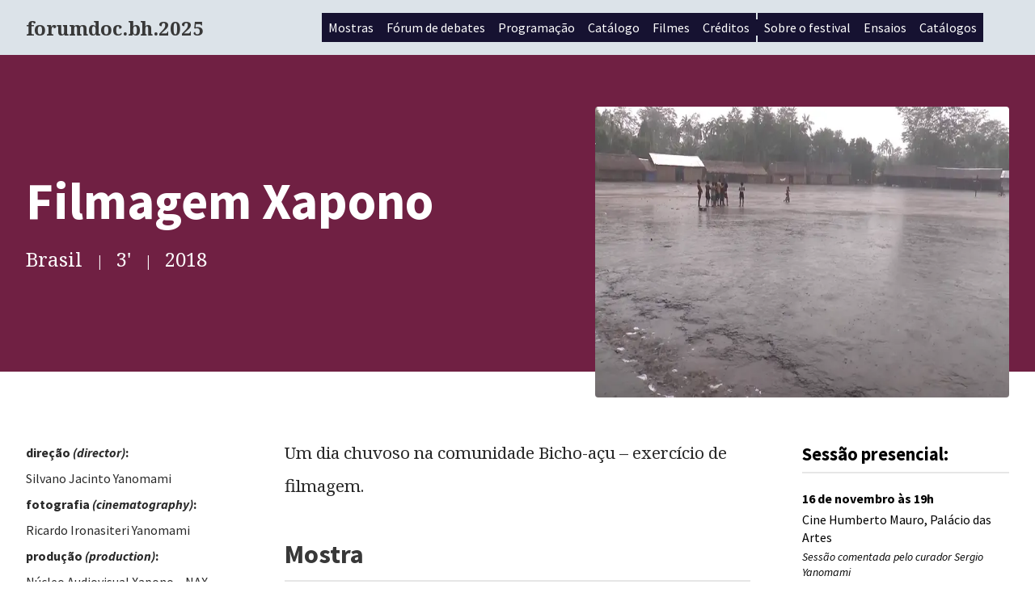

--- FILE ---
content_type: text/html; charset=utf-8
request_url: https://www.forumdoc.org.br/filmes/filmagem-xapono
body_size: 11973
content:
<!DOCTYPE html><html lang="pt-br"><head><meta name="viewport" content="width=device-width"/><meta charSet="utf-8"/><link rel="icon" href="/favicon.png" type="image/png"/><link rel="apple-touch-icon" sizes="180x180" href="/apple-touch-icon.png"/><link rel="icon" type="image/png" sizes="32x32" href="/favicon-32x32.png"/><link rel="icon" type="image/png" sizes="16x16" href="/favicon-16x16.png"/><link rel="android-chrome" type="image/png" sizes="512x512" href="/android-chrome-512x512.png"/><link rel="android-chrome" type="image/png" sizes="192x192" href="/android-chrome-192x192.png"/><meta name="theme-color" content="#f2e205"/><meta name="background-color" content="#f2e205"/><link rel="manifest" href="manifest.json"/><title>Filmagem Xapono | Forumdoc.bh.2025</title><meta name="description" content="Um dia chuvoso na comunidade Bicho-açu – exercício de filmagem."/><script async="" defer="" src="https://static.cdn.prismic.io/prismic.js?new=true&amp;repo=forumdoc"></script><meta property="og:title" content="Filmagem Xapono | Forumdoc.bh.2025"/><meta property="og:type" content="video.movie"/><meta property="og:url" content="https://forumdoc.org.br/filmes/filmagem-xapono"/><meta property="og:image" content="https://images.prismic.io/forumdoc/610128d8-b6bf-4762-a960-e08a4a646774_filmagem-xapono-1.webp?auto=compress,format"/><meta property="og:description" content="Um dia chuvoso na comunidade Bicho-açu – exercício de filmagem."/><meta property="og:site_name" content="Forumdoc.bh.2025"/><meta name="twitter:title" content="Filmagem Xapono | Forumdoc.bh.2025"/><meta name="twitter:description" content="Um dia chuvoso na comunidade Bicho-açu – exercício de filmagem."/><meta name="twitter:image" content="https://images.prismic.io/forumdoc/610128d8-b6bf-4762-a960-e08a4a646774_filmagem-xapono-1.webp?auto=compress,format"/><meta name="twitter:card" content="summary_large_image"/><meta name="next-head-count" content="24"/><link rel="preconnect" href="https://fonts.gstatic.com" crossorigin /><link rel="preload" href="/_next/static/css/7e3d3b1c4771c1e5.css" as="style"/><link rel="stylesheet" href="/_next/static/css/7e3d3b1c4771c1e5.css" data-n-p=""/><noscript data-n-css=""></noscript><script defer="" nomodule="" src="/_next/static/chunks/polyfills-78c92fac7aa8fdd8.js"></script><script src="/_next/static/chunks/webpack-85a724bc1c6accac.js" defer=""></script><script src="/_next/static/chunks/framework-2c79e2a64abdb08b.js" defer=""></script><script src="/_next/static/chunks/main-121dcd374d246c13.js" defer=""></script><script src="/_next/static/chunks/pages/_app-41e03ff7438676c9.js" defer=""></script><script src="/_next/static/chunks/843-0570fb6bb2a26a0e.js" defer=""></script><script src="/_next/static/chunks/679-f390a0c7f9bae453.js" defer=""></script><script src="/_next/static/chunks/693-6c261d2743f2583a.js" defer=""></script><script src="/_next/static/chunks/184-40fd920770afef96.js" defer=""></script><script src="/_next/static/chunks/pages/filmes/%5Buid%5D-bd06c08f7136fc9c.js" defer=""></script><script src="/_next/static/s8Gi0GDSNXwrvkIwEYm4W/_buildManifest.js" defer=""></script><script src="/_next/static/s8Gi0GDSNXwrvkIwEYm4W/_ssgManifest.js" defer=""></script><style data-styled="" data-styled-version="5.3.11">body{margin:0;padding:0;font-size:16px;box-sizing:border-box;}/*!sc*/
data-styled.g1[id="sc-global-jKkDRw1"]{content:"sc-global-jKkDRw1,"}/*!sc*/
.bmGvOd{font-size:32px;font-family:'Noto Serif',serif;color:#383838;margin:24px 24px 0;cursor:pointer;}/*!sc*/
@media (min-width:1024px){.bmGvOd{font-size:64px;margin:0;}}/*!sc*/
data-styled.g2[id="styles__HeaderTitle-sc-61y456-0"]{content:"bmGvOd,"}/*!sc*/
.lmUKkV{display:-webkit-box;display:-webkit-flex;display:-ms-flexbox;display:flex;width:100%;}/*!sc*/
@media (min-width:1024px){.lmUKkV{width:auto;}}/*!sc*/
.lmUKkV a{display:block;text-align:center;box-sizing:border-box;padding:16px 8px;width:100%;font-family:'Source Sans Pro',sans-serif;font-size:20px;font-weight:bold;-webkit-text-decoration:none;text-decoration:none;background-color:#161231;border:2px solid white;border-radius:4px;color:#fff;-webkit-transition:color 0.3s ease,background-color 0.3s ease;transition:color 0.3s ease,background-color 0.3s ease;}/*!sc*/
@media (min-width:1024px){.lmUKkV a{border:none;display:inline-block;padding:0;border-radius:0;background:#161231;font-weight:normal;color:#fff;padding:8px;}.lmUKkV a:hover,.lmUKkV a:focus{background-color:#fff;color:#161231;}}/*!sc*/
.fvjXKd{display:-webkit-box;display:-webkit-flex;display:-ms-flexbox;display:flex;width:100%;}/*!sc*/
@media (min-width:1024px){.fvjXKd{width:auto;}}/*!sc*/
.fvjXKd a{display:block;text-align:center;box-sizing:border-box;padding:16px 8px;width:100%;font-family:'Source Sans Pro',sans-serif;font-size:20px;font-weight:bold;-webkit-text-decoration:none;text-decoration:none;background-color:#161231;border:2px solid white;border-radius:4px;color:#fff;-webkit-transition:color 0.3s ease,background-color 0.3s ease;transition:color 0.3s ease,background-color 0.3s ease;background-color:#383838;color:#fff;font-weight:bold;}/*!sc*/
@media (min-width:1024px){.fvjXKd a{border:none;display:inline-block;padding:0;border-radius:0;background:#161231;font-weight:normal;color:#fff;padding:8px;}.fvjXKd a:hover,.fvjXKd a:focus{background-color:#fff;color:#161231;}}/*!sc*/
data-styled.g5[id="styles__MenuItem-sc-61y456-3"]{content:"lmUKkV,fvjXKd,"}/*!sc*/
.eqmwzC{margin:0;padding:0;display:-webkit-box;display:-webkit-flex;display:-ms-flexbox;display:flex;-webkit-flex-direction:column;-ms-flex-direction:column;flex-direction:column;gap:16px;box-sizing:border-box;width:100%;padding:0 5%;-webkit-align-items:center;-webkit-box-align:center;-ms-flex-align:center;align-items:center;text-align:center;-webkit-box-pack:center;-webkit-justify-content:center;-ms-flex-pack:center;justify-content:center;}/*!sc*/
@media (min-width:1024px){.eqmwzC{gap:16px;padding:0;-webkit-align-items:initial;-webkit-box-align:initial;-ms-flex-align:initial;align-items:initial;-webkit-flex-direction:row;-ms-flex-direction:row;flex-direction:row;margin-bottom:32px;max-width:1200px;padding:0 32px;-webkit-box-pack:justify;-webkit-justify-content:space-between;-ms-flex-pack:justify;justify-content:space-between;}}/*!sc*/
data-styled.g6[id="styles__Menu-sc-61y456-4"]{content:"eqmwzC,"}/*!sc*/
.jBHOyV{display:-webkit-box;display:-webkit-flex;display:-ms-flexbox;display:flex;-webkit-flex-direction:column;-ms-flex-direction:column;flex-direction:column;-webkit-align-items:start;-webkit-box-align:start;-ms-flex-align:start;align-items:start;-webkit-box-pack:start;-webkit-justify-content:start;-ms-flex-pack:start;justify-content:start;margin-bottom:24px;}/*!sc*/
@media (min-width:764px){.jBHOyV{-webkit-align-items:start;-webkit-box-align:start;-ms-flex-align:start;align-items:start;-webkit-box-pack:justify;-webkit-justify-content:space-between;-ms-flex-pack:justify;justify-content:space-between;margin-bottom:0;}}/*!sc*/
data-styled.g8[id="styles__HeaderContent-sc-61y456-6"]{content:"jBHOyV,"}/*!sc*/
.yKyIY{display:none;}/*!sc*/
@media (min-width:1024px){.yKyIY{display:block;border:none;border-right:2px solid #161231;margin:8px 16px;}}/*!sc*/
data-styled.g9[id="styles__MenuDivisor-sc-61y456-7"]{content:"yKyIY,"}/*!sc*/
.gfhKpn{display:none;background-color:transparent;background-image:url("data:image/svg+xml,%3Csvg xmlns='http://www.w3.org/2000/svg' viewBox='0 0 24 24' width='24' height='24'%3E%3Cpath fill='none' d='M0 0h24v24H0z'/%3E%3Cpath d='M3 4h18v2H3V4zm0 7h18v2H3v-2zm0 7h18v2H3v-2z' fill='rgba(56,56,56,1)'/%3E%3C/svg%3E");background-size:36px;background-repeat:no-repeat;background-position:center center;cursor:pointer;width:36px;height:36px;border:none;}/*!sc*/
data-styled.g10[id="styles__MenuButton-sc-61y456-8"]{content:"gfhKpn,"}/*!sc*/
.bYktHc{display:-webkit-box;display:-webkit-flex;display:-ms-flexbox;display:flex;-webkit-flex-direction:column;-ms-flex-direction:column;flex-direction:column;-webkit-align-items:start;-webkit-box-align:start;-ms-flex-align:start;align-items:start;-webkit-box-pack:center;-webkit-justify-content:center;-ms-flex-pack:center;justify-content:center;font-size:32px;background-color:#DCE3E9;padding-bottom:24px;-webkit-flex-direction:row;-ms-flex-direction:row;flex-direction:row;-webkit-box-pack:justify;-webkit-justify-content:space-between;-ms-flex-pack:justify;justify-content:space-between;-webkit-align-items:center;-webkit-box-align:center;-ms-flex-align:center;align-items:center;padding:16px;}/*!sc*/
@media (min-width:1024px){.bYktHc{padding-bottom:0;-webkit-align-items:center;-webkit-box-align:center;-ms-flex-align:center;align-items:center;}}/*!sc*/
.bYktHc .styles__HeaderContent-sc-61y456-6{-webkit-flex-direction:row;-ms-flex-direction:row;flex-direction:row;margin:0;width:auto;max-width:none;-webkit-align-items:center;-webkit-box-align:center;-ms-flex-align:center;align-items:center;}/*!sc*/
.bYktHc .styles__Wrapper-sc-61y456-15{width:auto;margin:0;padding:0;}/*!sc*/
.bYktHc .styles__HeaderTitle-sc-61y456-0{display:-webkit-box;display:-webkit-flex;display:-ms-flexbox;display:flex;font-size:24px;margin:0 16px 0 0;}/*!sc*/
.bYktHc .styles__Menu-sc-61y456-4{border:none;-webkit-box-pack:end;-webkit-justify-content:flex-end;-ms-flex-pack:end;justify-content:flex-end;margin-bottom:0;}/*!sc*/
@media (max-width:1024px){.bYktHc .styles__Menu-sc-61y456-4{position:fixed;z-index:100;-webkit-box-pack:end;-webkit-justify-content:flex-end;-ms-flex-pack:end;justify-content:flex-end;border:none;gap:8px;-webkit-box-pack:start;-webkit-justify-content:flex-start;-ms-flex-pack:start;justify-content:flex-start;-webkit-align-items:flex-end;-webkit-box-align:flex-end;-ms-flex-align:flex-end;align-items:flex-end;padding-top:16px;position:fixed;background-color:white;top:0;right:-100%;min-height:100vh;}}/*!sc*/
@media (max-width:1024px){.bYktHc .styles__MenuButton-sc-61y456-8{display:block;}.bYktHc .styles__CloseButton-sc-61y456-9{display:block;}}/*!sc*/
@media print{.bYktHc .styles__MenuButton-sc-61y456-8{display:none;}.bYktHc .styles__CloseButton-sc-61y456-9{display:none;}}/*!sc*/
.bYktHc .styles__MenuItem-sc-61y456-3 a{font-size:16px;background-color:#161231;color:white;padding:12px;}/*!sc*/
.bYktHc .styles__MenuItem-sc-61y456-3 a:hover,.bYktHc .styles__MenuItem-sc-61y456-3 a:focus{background-color:#fff;color:#161231;}/*!sc*/
@media (min-width:1024px){.bYktHc .styles__MenuItem-sc-61y456-3 a{background-color:#161231;color:#fff;padding:8px;}}/*!sc*/
.bYktHc .styles__MenuDivisor-sc-61y456-7{margin:8px 0px;}/*!sc*/
@media (min-width:1024px){.bYktHc{padding:16px 32px;}}/*!sc*/
@media print{.bYktHc{padding:0;}.bYktHc .styles__HeaderTitle-sc-61y456-0{margin:0;}}/*!sc*/
data-styled.g12[id="styles__HeaderContainer-sc-61y456-10"]{content:"bYktHc,"}/*!sc*/
.hrHTPP{display:-webkit-box;display:-webkit-flex;display:-ms-flexbox;display:flex;width:100%;-webkit-flex-direction:column;-ms-flex-direction:column;flex-direction:column;max-width:1200px;-webkit-box-pack:justify;-webkit-justify-content:space-between;-ms-flex-pack:justify;justify-content:space-between;box-sizing:border-box;}/*!sc*/
@media (min-width:764px){.hrHTPP{-webkit-flex-direction:row;-ms-flex-direction:row;flex-direction:row;margin:100px 0;padding:0 32px;}}/*!sc*/
data-styled.g17[id="styles__Wrapper-sc-61y456-15"]{content:"hrHTPP,"}/*!sc*/
.hhqgZS{display:-webkit-box;display:-webkit-flex;display:-ms-flexbox;display:flex;-webkit-flex-direction:column;-ms-flex-direction:column;flex-direction:column;-webkit-align-items:center;-webkit-box-align:center;-ms-flex-align:center;align-items:center;margin-top:128px;}/*!sc*/
@media print{.hhqgZS{display:none;}}/*!sc*/
data-styled.g21[id="styles__Container-sc-5ohtqr-0"]{content:"hhqgZS,"}/*!sc*/
.fkbVtt{display:-webkit-box;display:-webkit-flex;display:-ms-flexbox;display:flex;-webkit-box-pack:center;-webkit-justify-content:center;-ms-flex-pack:center;justify-content:center;width:100%;background-color:#383838;box-sizing:border-box;margin-top:48px;}/*!sc*/
data-styled.g22[id="styles__Content-sc-5ohtqr-1"]{content:"fkbVtt,"}/*!sc*/
.klOsbH{display:-webkit-box;display:-webkit-flex;display:-ms-flexbox;display:flex;-webkit-flex-direction:column;-ms-flex-direction:column;flex-direction:column;width:100%;max-width:1400px;box-sizing:border-box;-webkit-align-items:center;-webkit-box-align:center;-ms-flex-align:center;align-items:center;padding:16px;}/*!sc*/
@media (min-width:768px){.klOsbH{-webkit-flex-direction:row;-ms-flex-direction:row;flex-direction:row;-webkit-box-pack:justify;-webkit-justify-content:space-between;-ms-flex-pack:justify;justify-content:space-between;-webkit-align-items:flex-start;-webkit-box-align:flex-start;-ms-flex-align:flex-start;align-items:flex-start;padding:32px;}}/*!sc*/
data-styled.g23[id="styles__Wrapper-sc-5ohtqr-2"]{content:"klOsbH,"}/*!sc*/
.hPrJHJ{font-family:'Source Sans Pro',sans-serif;color:#fff;font-size:14px;line-height:2;text-align:center;}/*!sc*/
@media (min-width:768px){.hPrJHJ{text-align:right;}}/*!sc*/
.hPrJHJ a{font-family:'Source Sans Pro',sans-serif;color:#fff;}/*!sc*/
data-styled.g24[id="styles__Address-sc-5ohtqr-3"]{content:"hPrJHJ,"}/*!sc*/
.gCOtwa{display:-webkit-box;display:-webkit-flex;display:-ms-flexbox;display:flex;-webkit-flex-direction:column;-ms-flex-direction:column;flex-direction:column;margin-top:4px;}/*!sc*/
.gCOtwa a{font-family:'Source Sans Pro',sans-serif;border:none;background-repeat:no-repeat;background-position:center left 8px;background-color:transparent;padding:8px 16px 8px 40px;background-size:24px;border-radius:4px;-webkit-text-decoration:none;text-decoration:none;color:#fff;margin:8px;-webkit-transition:-webkit-transform 0.3s ease;-webkit-transition:transform 0.3s ease;transition:transform 0.3s ease;}/*!sc*/
.gCOtwa a:hover{-webkit-transform:translateY(-4px);-ms-transform:translateY(-4px);transform:translateY(-4px);}/*!sc*/
data-styled.g25[id="styles__SocialContainer-sc-5ohtqr-4"]{content:"gCOtwa,"}/*!sc*/
.clRvQz{background-image:url("data:image/svg+xml,%3Csvg xmlns='http://www.w3.org/2000/svg' viewBox='0 0 24 24' width='24' height='24'%3E%3Cpath fill='none' d='M0 0h24v24H0z'/%3E%3Cpath d='M12 9a3 3 0 1 0 0 6 3 3 0 0 0 0-6zm0-2a5 5 0 1 1 0 10 5 5 0 0 1 0-10zm6.5-.25a1.25 1.25 0 0 1-2.5 0 1.25 1.25 0 0 1 2.5 0zM12 4c-2.474 0-2.878.007-4.029.058-.784.037-1.31.142-1.798.332-.434.168-.747.369-1.08.703a2.89 2.89 0 0 0-.704 1.08c-.19.49-.295 1.015-.331 1.798C4.006 9.075 4 9.461 4 12c0 2.474.007 2.878.058 4.029.037.783.142 1.31.331 1.797.17.435.37.748.702 1.08.337.336.65.537 1.08.703.494.191 1.02.297 1.8.333C9.075 19.994 9.461 20 12 20c2.474 0 2.878-.007 4.029-.058.782-.037 1.309-.142 1.797-.331.433-.169.748-.37 1.08-.702.337-.337.538-.65.704-1.08.19-.493.296-1.02.332-1.8.052-1.104.058-1.49.058-4.029 0-2.474-.007-2.878-.058-4.029-.037-.782-.142-1.31-.332-1.798a2.911 2.911 0 0 0-.703-1.08 2.884 2.884 0 0 0-1.08-.704c-.49-.19-1.016-.295-1.798-.331C14.925 4.006 14.539 4 12 4zm0-2c2.717 0 3.056.01 4.122.06 1.065.05 1.79.217 2.428.465.66.254 1.216.598 1.772 1.153a4.908 4.908 0 0 1 1.153 1.772c.247.637.415 1.363.465 2.428.047 1.066.06 1.405.06 4.122 0 2.717-.01 3.056-.06 4.122-.05 1.065-.218 1.79-.465 2.428a4.883 4.883 0 0 1-1.153 1.772 4.915 4.915 0 0 1-1.772 1.153c-.637.247-1.363.415-2.428.465-1.066.047-1.405.06-4.122.06-2.717 0-3.056-.01-4.122-.06-1.065-.05-1.79-.218-2.428-.465a4.89 4.89 0 0 1-1.772-1.153 4.904 4.904 0 0 1-1.153-1.772c-.248-.637-.415-1.363-.465-2.428C2.013 15.056 2 14.717 2 12c0-2.717.01-3.056.06-4.122.05-1.066.217-1.79.465-2.428a4.88 4.88 0 0 1 1.153-1.772A4.897 4.897 0 0 1 5.45 2.525c.638-.248 1.362-.415 2.428-.465C8.944 2.013 9.283 2 12 2z' fill='rgba(255,255,255,1)'/%3E%3C/svg%3E");}/*!sc*/
data-styled.g26[id="styles__InstagramButton-sc-5ohtqr-5"]{content:"clRvQz,"}/*!sc*/
.goUqhT{background-image:url("data:image/svg+xml,%3Csvg xmlns='http://www.w3.org/2000/svg' viewBox='0 0 24 24' width='24' height='24'%3E%3Cpath fill='none' d='M0 0h24v24H0z'/%3E%3Cpath d='M14 19h5V5H5v14h7v-5h-2v-2h2v-1.654c0-1.337.14-1.822.4-2.311A2.726 2.726 0 0 1 13.536 6.9c.382-.205.857-.328 1.687-.381.329-.021.755.005 1.278.08v1.9H16c-.917 0-1.296.043-1.522.164a.727.727 0 0 0-.314.314c-.12.226-.164.45-.164 1.368V12h2.5l-.5 2h-2v5zM4 3h16a1 1 0 0 1 1 1v16a1 1 0 0 1-1 1H4a1 1 0 0 1-1-1V4a1 1 0 0 1 1-1z' fill='rgba(255,255,255,1)'/%3E%3C/svg%3E");}/*!sc*/
data-styled.g27[id="styles__FbButton-sc-5ohtqr-6"]{content:"goUqhT,"}/*!sc*/
.gsmuDM{background-image:url("data:image/svg+xml,%3Csvg xmlns='http://www.w3.org/2000/svg' viewBox='0 0 24 24' width='24' height='24'%3E%3Cpath fill='none' d='M0 0h24v24H0z'/%3E%3Cpath d='M19.606 6.995c-.076-.298-.292-.523-.539-.592C18.63 6.28 16.5 6 12 6s-6.628.28-7.069.403c-.244.068-.46.293-.537.592C4.285 7.419 4 9.196 4 12s.285 4.58.394 5.006c.076.297.292.522.538.59C5.372 17.72 7.5 18 12 18s6.629-.28 7.069-.403c.244-.068.46-.293.537-.592C19.715 16.581 20 14.8 20 12s-.285-4.58-.394-5.005zm1.937-.497C22 8.28 22 12 22 12s0 3.72-.457 5.502c-.254.985-.997 1.76-1.938 2.022C17.896 20 12 20 12 20s-5.893 0-7.605-.476c-.945-.266-1.687-1.04-1.938-2.022C2 15.72 2 12 2 12s0-3.72.457-5.502c.254-.985.997-1.76 1.938-2.022C6.107 4 12 4 12 4s5.896 0 7.605.476c.945.266 1.687 1.04 1.938 2.022zM10 15.5v-7l6 3.5-6 3.5z' fill='rgba(255,255,255,1)'/%3E%3C/svg%3E");}/*!sc*/
data-styled.g28[id="styles__YoutubeButton-sc-5ohtqr-7"]{content:"gsmuDM,"}/*!sc*/
.hKfKyP{display:none;padding-left:0;}/*!sc*/
@media (min-width:768px){.hKfKyP{display:block;}}/*!sc*/
data-styled.g30[id="styles__Links-sc-5ohtqr-9"]{content:"hKfKyP,"}/*!sc*/
.ckgXJY{font-family:'Noto Serif',sans-serif;font-size:16px;margin:0;color:#fff;margin-bottom:8px;}/*!sc*/
data-styled.g31[id="styles__LinksTitle-sc-5ohtqr-10"]{content:"ckgXJY,"}/*!sc*/
.hwqyfl{display:block;}/*!sc*/
data-styled.g32[id="styles__LinkList-sc-5ohtqr-11"]{content:"hwqyfl,"}/*!sc*/
.cVUViO{display:inline-block;font-family:'Source Sans Pro',sans-serif;font-size:14px;-webkit-text-decoration:none;text-decoration:none;color:#fff;margin:8px 0;}/*!sc*/
.cVUViO:hover{-webkit-text-decoration:underline;text-decoration:underline;}/*!sc*/
data-styled.g33[id="styles__Link-sc-5ohtqr-12"]{content:"cVUViO,"}/*!sc*/
.eKjwzF{display:none;}/*!sc*/
@media (min-width:1200px){.eKjwzF{display:block;}}/*!sc*/
data-styled.g34[id="styles__ImageDesk-sc-5ohtqr-13"]{content:"eKjwzF,"}/*!sc*/
.kqcRSn{display:block;}/*!sc*/
@media (min-width:1200px){.kqcRSn{display:none;}}/*!sc*/
data-styled.g35[id="styles__ImageMobile-sc-5ohtqr-14"]{content:"kqcRSn,"}/*!sc*/
.kONyFf{position:relative;height:auto;}/*!sc*/
data-styled.g43[id="styles__Container-sc-1ihahzb-0"]{content:"kONyFf,"}/*!sc*/
.gBWWYa{display:-webkit-box;display:-webkit-flex;display:-ms-flexbox;display:flex;position:relative;-webkit-box-pack:start;-webkit-justify-content:flex-start;-ms-flex-pack:start;justify-content:flex-start;-webkit-align-items:center;-webkit-box-align:center;-ms-flex-align:center;align-items:center;background-color:#702043;-webkit-flex-direction:column;-ms-flex-direction:column;flex-direction:column;}/*!sc*/
@media (min-width:1100px){.gBWWYa{-webkit-flex-direction:row;-ms-flex-direction:row;flex-direction:row;}}/*!sc*/
data-styled.g44[id="styles__Cover-sc-1ihahzb-1"]{content:"gBWWYa,"}/*!sc*/
.cLTiPX{width:90%;padding:16px 0 0;box-sizing:border-box;margin-bottom:-32px;}/*!sc*/
@media (min-width:1100px){.cLTiPX{padding:16px 32px 64px;width:60%;}}/*!sc*/
data-styled.g45[id="styles__CoverContent-sc-1ihahzb-2"]{content:"cLTiPX,"}/*!sc*/
.fJDZZV{font-family:'Source Sans Pro',sans-serif;font-size:46px;margin-top:32px;margin-bottom:16px;box-sizing:border-box;color:white;border-radius:4px;}/*!sc*/
@media (min-width:1100px){.fJDZZV{font-size:64px;}}/*!sc*/
data-styled.g46[id="styles__Title-sc-1ihahzb-3"]{content:"fJDZZV,"}/*!sc*/
.fxehFi{font-family:'Noto Serif',serif;font-size:16px;color:white;margin:0;}/*!sc*/
@media (min-width:1240px){.fxehFi{font-size:24px;}}/*!sc*/
.fxehFi span{margin-right:8px;}/*!sc*/
.fxehFi span::before{content:'|';display:inline-block;font-size:16px;margin-right:8px;}/*!sc*/
@media (min-width:1240px){.fxehFi span::before{font-size:18px;margin-right:16px;}}/*!sc*/
@media (min-width:1240px){.fxehFi span{margin-right:16px;}}/*!sc*/
.fxehFi span:first-child::before{display:none;}/*!sc*/
data-styled.g48[id="styles__Features-sc-1ihahzb-5"]{content:"fxehFi,"}/*!sc*/
.brQWBy{position:relative;width:90%;margin:0 32px;display:-webkit-box;display:-webkit-flex;display:-ms-flexbox;display:flex;-webkit-box-pack:center;-webkit-justify-content:center;-ms-flex-pack:center;justify-content:center;-webkit-align-items:center;-webkit-box-align:center;-ms-flex-align:center;align-items:center;box-sizing:border-box;margin-top:64px;margin-bottom:-32px;}/*!sc*/
@media (min-width:1100px){.brQWBy{width:40%;}}/*!sc*/
data-styled.g49[id="styles__CoverImgContainer-sc-1ihahzb-6"]{content:"brQWBy,"}/*!sc*/
.bLKKKS{width:auto;max-height:360px;display:block;border-radius:4px;overflow:hidden;pointer-events:none;}/*!sc*/
data-styled.g51[id="styles__CoverImg-sc-1ihahzb-8"]{content:"bLKKKS,"}/*!sc*/
.itkdzJ{display:-webkit-box;display:-webkit-flex;display:-ms-flexbox;display:flex;margin-top:8px;gap:8px;}/*!sc*/
data-styled.g53[id="styles__A11yContainer-sc-1ihahzb-10"]{content:"itkdzJ,"}/*!sc*/
.hucMum{display:-webkit-box;display:-webkit-flex;display:-ms-flexbox;display:flex;-webkit-flex-direction:column;-ms-flex-direction:column;flex-direction:column;gap:16px;}/*!sc*/
data-styled.g55[id="styles__Exhibitions-sc-1ihahzb-12"]{content:"hucMum,"}/*!sc*/
.bUIJqK{font-family:'Source Sans Pro',sans-serif;font-style:normal;font-size:1.4em;line-height:2em;border-bottom:2px solid #e6e6e6;margin:0;}/*!sc*/
data-styled.g57[id="styles__ExhibitionTitle-sc-1ihahzb-14"]{content:"bUIJqK,"}/*!sc*/
.hwwSUv{background:#fff;text-align:left;padding:0;border-radius:4px;font-family:'Source Sans Pro',sans-serif;font-size:1em;line-height:1;}/*!sc*/
@media (min-width:1100px){.hwwSUv{margin-bottom:32px;border-bottom:0;}}/*!sc*/
.hwwSUv p{font-family:'Source Sans Pro',sans-serif;font-size:16px;line-height:1.4;margin:4px 0;}/*!sc*/
.hwwSUv .styles__A11yContent-sc-1ihahzb-11{font-size:14px;}/*!sc*/
data-styled.g58[id="styles__ExhibitionDate-sc-1ihahzb-15"]{content:"hwwSUv,"}/*!sc*/
.eFrLop{width:calc(100% - 64px);max-width:680px;margin:0px auto 64px;}/*!sc*/
.eFrLop h3{font-family:'Noto Serif',serif;font-size:1.6em;font-style:italic;margin:32px 0 16px;line-height:2em;color:rgb(41,41,41);}/*!sc*/
.eFrLop p{font-family:'Noto Serif',serif;font-size:1em;margin:16px 0;margin-top:16px;line-height:2em;color:rgb(41,41,41);}/*!sc*/
.eFrLop .styles__Subtitle-sc-1ihahzb-4{color:#383838;font-style:italic;}/*!sc*/
.eFrLop .styles__SectionTitle-sc-1ihahzb-16{font-family:'Source Sans Pro',sans-serif;font-style:normal;font-size:2em;border-bottom:2px solid #e6e6e6;color:#383838;font-style:normal;line-height:2;}/*!sc*/
@media (min-width:1100px){.eFrLop{margin:32px auto 64px;width:calc(50% - 64px);}.eFrLop p{font-size:1.3em;}}/*!sc*/
data-styled.g60[id="styles__Content-sc-1ihahzb-17"]{content:"eFrLop,"}/*!sc*/
.ljnNrM{padding:16px;}/*!sc*/
@media (min-width:1100px){.ljnNrM{position:absolute;margin-top:32px;top:0;left:0;width:25%;box-sizing:border-box;}}/*!sc*/
.ljnNrM p{font-family:'Source Sans Pro',sans-serif;font-size:1em;margin:8px 16px 0;line-height:1.5;color:rgb(41,41,41);}/*!sc*/
data-styled.g61[id="styles__Credits-sc-1ihahzb-18"]{content:"ljnNrM,"}/*!sc*/
.gIsLVn{display:-webkit-box;display:-webkit-flex;display:-ms-flexbox;display:flex;-webkit-flex-direction:column;-ms-flex-direction:column;flex-direction:column;position:relative;max-width:1920px;}/*!sc*/
@media (min-width:1100px){.gIsLVn{-webkit-flex-direction:row;-ms-flex-direction:row;flex-direction:row;margin-top:32px;}}/*!sc*/
data-styled.g62[id="styles__ContentWrapper-sc-1ihahzb-19"]{content:"gIsLVn,"}/*!sc*/
.fskXPt{padding:32px 32px 0;margin-top:32px;}/*!sc*/
@media (min-width:1100px){.fskXPt{position:absolute;padding:32px;right:0;top:0;width:25%;box-sizing:border-box;margin-top:16px;}}/*!sc*/
data-styled.g63[id="styles__Sessions-sc-1ihahzb-20"]{content:"fskXPt,"}/*!sc*/
.fGOJvO{font-family:'Source Sans Pro',sans-serif;font-size:18px;line-height:1;color:white;font-weight:bold;display:-webkit-box;display:-webkit-flex;display:-ms-flexbox;display:flex;-webkit-align-items:center;-webkit-box-align:center;-ms-flex-align:center;align-items:center;-webkit-box-pack:center;-webkit-justify-content:center;-ms-flex-pack:center;justify-content:center;width:40px;height:40px;border-radius:4px;background-color:#009017;}/*!sc*/
data-styled.g64[id="styles__AdvBox-sc-1ihahzb-21"]{content:"fGOJvO,"}/*!sc*/
.fngOOl{display:-webkit-box;display:-webkit-flex;display:-ms-flexbox;display:flex;margin:32px 16px;-webkit-box-pack:start;-webkit-justify-content:flex-start;-ms-flex-pack:start;justify-content:flex-start;}/*!sc*/
data-styled.g65[id="styles__AdvContainer-sc-1ihahzb-22"]{content:"fngOOl,"}/*!sc*/
.jWHZWN{padding:16px 0;line-height:1.2;font-size:12px;margin-bottom:8px;}/*!sc*/
.jWHZWN:last-child{border-bottom:0;}/*!sc*/
.jWHZWN .styles__LocalInfo-sc-1ihahzb-24{font-size:14px;font-style:italic;}/*!sc*/
data-styled.g69[id="styles__LocalSession-sc-1ihahzb-26"]{content:"jWHZWN,"}/*!sc*/
.kNZJKq{display:-webkit-box;display:-webkit-flex;display:-ms-flexbox;display:flex;position:absolute;-webkit-flex-direction:column;-ms-flex-direction:column;flex-direction:column;-webkit-align-items:flex-start;-webkit-box-align:flex-start;-ms-flex-align:flex-start;align-items:flex-start;-webkit-box-pack:end;-webkit-justify-content:flex-end;-ms-flex-pack:end;justify-content:flex-end;font-family:'Source Sans Pro',sans-serif;font-weight:bold;font-size:32px;line-height:1.2;-webkit-text-decoration:none;text-decoration:none;padding:8px 16px 16px 16px;box-sizing:border-box;margin:0;color:#fff;-webkit-transition:-webkit-transform 0.2s ease;-webkit-transition:transform 0.2s ease;transition:transform 0.2s ease;z-index:1;width:100%;height:100%;}/*!sc*/
data-styled.g77[id="styles__CardTitle-sc-13ux1a1-0"]{content:"kNZJKq,"}/*!sc*/
.iJHSPr{display:block;position:relative;overflow:hidden;width:100%;box-sizing:border-box;min-height:320px;border-radius:5px;}/*!sc*/
@media (min-width:640px){.iJHSPr{-webkit-transition:box-shadow 0.2s ease;transition:box-shadow 0.2s ease;}.iJHSPr:hover,.iJHSPr:active,.iJHSPr:focus{box-shadow:0px 4px 8px rgba(0,0,0,0.2);}.iJHSPr:hover .styles__CardTitle-sc-13ux1a1-0,.iJHSPr:active .styles__CardTitle-sc-13ux1a1-0,.iJHSPr:focus .styles__CardTitle-sc-13ux1a1-0{-webkit-transform:translateY(-32px);-ms-transform:translateY(-32px);transform:translateY(-32px);}}/*!sc*/
data-styled.g80[id="styles__CardContainer-sc-13ux1a1-3"]{content:"iJHSPr,"}/*!sc*/
</style><style data-href="https://fonts.googleapis.com/css2?family=Noto+Serif:ital,wght@0,400;0,700;1,400;1,700&display=swap">@font-face{font-family:'Noto Serif';font-style:italic;font-weight:400;font-stretch:normal;font-display:swap;src:url(https://fonts.gstatic.com/l/font?kit=ga6saw1J5X9T9RW6j9bNfFIMZhhWnFTyNZIQD1-_FXP0RgnaOg9MYBNLg8cM&skey=39fc6d597fb39b7e&v=v33) format('woff')}@font-face{font-family:'Noto Serif';font-style:italic;font-weight:700;font-stretch:normal;font-display:swap;src:url(https://fonts.gstatic.com/l/font?kit=ga6saw1J5X9T9RW6j9bNfFIMZhhWnFTyNZIQD1-_FXP0RgnaOg9MYBOshMcM&skey=39fc6d597fb39b7e&v=v33) format('woff')}@font-face{font-family:'Noto Serif';font-style:normal;font-weight:400;font-stretch:normal;font-display:swap;src:url(https://fonts.gstatic.com/l/font?kit=ga6iaw1J5X9T9RW6j9bNVls-hfgvz8JcMofYTa32J4wsL2JAlAhZqFCjww&skey=ff3f102bd67fc93c&v=v33) format('woff')}@font-face{font-family:'Noto Serif';font-style:normal;font-weight:700;font-stretch:normal;font-display:swap;src:url(https://fonts.gstatic.com/l/font?kit=ga6iaw1J5X9T9RW6j9bNVls-hfgvz8JcMofYTa32J4wsL2JAlAhZT1ejww&skey=ff3f102bd67fc93c&v=v33) format('woff')}@font-face{font-family:'Noto Serif';font-style:italic;font-weight:400;font-stretch:100%;font-display:swap;src:url(https://fonts.gstatic.com/s/notoserif/v33/ga6faw1J5X9T9RW6j9bNfFIMZhhWnFTyNZIQD1-_P3Lct_NFiQhhYQ.woff2) format('woff2');unicode-range:U+0460-052F,U+1C80-1C8A,U+20B4,U+2DE0-2DFF,U+A640-A69F,U+FE2E-FE2F}@font-face{font-family:'Noto Serif';font-style:italic;font-weight:400;font-stretch:100%;font-display:swap;src:url(https://fonts.gstatic.com/s/notoserif/v33/ga6faw1J5X9T9RW6j9bNfFIMZhhWnFTyNZIQD1-_P3vct_NFiQhhYQ.woff2) format('woff2');unicode-range:U+0301,U+0400-045F,U+0490-0491,U+04B0-04B1,U+2116}@font-face{font-family:'Noto Serif';font-style:italic;font-weight:400;font-stretch:100%;font-display:swap;src:url(https://fonts.gstatic.com/s/notoserif/v33/ga6faw1J5X9T9RW6j9bNfFIMZhhWnFTyNZIQD1-_P3Pct_NFiQhhYQ.woff2) format('woff2');unicode-range:U+1F00-1FFF}@font-face{font-family:'Noto Serif';font-style:italic;font-weight:400;font-stretch:100%;font-display:swap;src:url(https://fonts.gstatic.com/s/notoserif/v33/ga6faw1J5X9T9RW6j9bNfFIMZhhWnFTyNZIQD1-_P3zct_NFiQhhYQ.woff2) format('woff2');unicode-range:U+0370-0377,U+037A-037F,U+0384-038A,U+038C,U+038E-03A1,U+03A3-03FF}@font-face{font-family:'Noto Serif';font-style:italic;font-weight:400;font-stretch:100%;font-display:swap;src:url(https://fonts.gstatic.com/s/notoserif/v33/ga6faw1J5X9T9RW6j9bNfFIMZhhWnFTyNZIQD1-_PwPct_NFiQhhYQ.woff2) format('woff2');unicode-range:U+0302-0303,U+0305,U+0307-0308,U+0310,U+0312,U+0315,U+031A,U+0326-0327,U+032C,U+032F-0330,U+0332-0333,U+0338,U+033A,U+0346,U+034D,U+0391-03A1,U+03A3-03A9,U+03B1-03C9,U+03D1,U+03D5-03D6,U+03F0-03F1,U+03F4-03F5,U+2016-2017,U+2034-2038,U+203C,U+2040,U+2043,U+2047,U+2050,U+2057,U+205F,U+2070-2071,U+2074-208E,U+2090-209C,U+20D0-20DC,U+20E1,U+20E5-20EF,U+2100-2112,U+2114-2115,U+2117-2121,U+2123-214F,U+2190,U+2192,U+2194-21AE,U+21B0-21E5,U+21F1-21F2,U+21F4-2211,U+2213-2214,U+2216-22FF,U+2308-230B,U+2310,U+2319,U+231C-2321,U+2336-237A,U+237C,U+2395,U+239B-23B7,U+23D0,U+23DC-23E1,U+2474-2475,U+25AF,U+25B3,U+25B7,U+25BD,U+25C1,U+25CA,U+25CC,U+25FB,U+266D-266F,U+27C0-27FF,U+2900-2AFF,U+2B0E-2B11,U+2B30-2B4C,U+2BFE,U+3030,U+FF5B,U+FF5D,U+1D400-1D7FF,U+1EE00-1EEFF}@font-face{font-family:'Noto Serif';font-style:italic;font-weight:400;font-stretch:100%;font-display:swap;src:url(https://fonts.gstatic.com/s/notoserif/v33/ga6faw1J5X9T9RW6j9bNfFIMZhhWnFTyNZIQD1-_P3Dct_NFiQhhYQ.woff2) format('woff2');unicode-range:U+0102-0103,U+0110-0111,U+0128-0129,U+0168-0169,U+01A0-01A1,U+01AF-01B0,U+0300-0301,U+0303-0304,U+0308-0309,U+0323,U+0329,U+1EA0-1EF9,U+20AB}@font-face{font-family:'Noto Serif';font-style:italic;font-weight:400;font-stretch:100%;font-display:swap;src:url(https://fonts.gstatic.com/s/notoserif/v33/ga6faw1J5X9T9RW6j9bNfFIMZhhWnFTyNZIQD1-_P3Hct_NFiQhhYQ.woff2) format('woff2');unicode-range:U+0100-02BA,U+02BD-02C5,U+02C7-02CC,U+02CE-02D7,U+02DD-02FF,U+0304,U+0308,U+0329,U+1D00-1DBF,U+1E00-1E9F,U+1EF2-1EFF,U+2020,U+20A0-20AB,U+20AD-20C0,U+2113,U+2C60-2C7F,U+A720-A7FF}@font-face{font-family:'Noto Serif';font-style:italic;font-weight:400;font-stretch:100%;font-display:swap;src:url(https://fonts.gstatic.com/s/notoserif/v33/ga6faw1J5X9T9RW6j9bNfFIMZhhWnFTyNZIQD1-_P3_ct_NFiQg.woff2) format('woff2');unicode-range:U+0000-00FF,U+0131,U+0152-0153,U+02BB-02BC,U+02C6,U+02DA,U+02DC,U+0304,U+0308,U+0329,U+2000-206F,U+20AC,U+2122,U+2191,U+2193,U+2212,U+2215,U+FEFF,U+FFFD}@font-face{font-family:'Noto Serif';font-style:italic;font-weight:700;font-stretch:100%;font-display:swap;src:url(https://fonts.gstatic.com/s/notoserif/v33/ga6faw1J5X9T9RW6j9bNfFIMZhhWnFTyNZIQD1-_P3Lct_NFiQhhYQ.woff2) format('woff2');unicode-range:U+0460-052F,U+1C80-1C8A,U+20B4,U+2DE0-2DFF,U+A640-A69F,U+FE2E-FE2F}@font-face{font-family:'Noto Serif';font-style:italic;font-weight:700;font-stretch:100%;font-display:swap;src:url(https://fonts.gstatic.com/s/notoserif/v33/ga6faw1J5X9T9RW6j9bNfFIMZhhWnFTyNZIQD1-_P3vct_NFiQhhYQ.woff2) format('woff2');unicode-range:U+0301,U+0400-045F,U+0490-0491,U+04B0-04B1,U+2116}@font-face{font-family:'Noto Serif';font-style:italic;font-weight:700;font-stretch:100%;font-display:swap;src:url(https://fonts.gstatic.com/s/notoserif/v33/ga6faw1J5X9T9RW6j9bNfFIMZhhWnFTyNZIQD1-_P3Pct_NFiQhhYQ.woff2) format('woff2');unicode-range:U+1F00-1FFF}@font-face{font-family:'Noto Serif';font-style:italic;font-weight:700;font-stretch:100%;font-display:swap;src:url(https://fonts.gstatic.com/s/notoserif/v33/ga6faw1J5X9T9RW6j9bNfFIMZhhWnFTyNZIQD1-_P3zct_NFiQhhYQ.woff2) format('woff2');unicode-range:U+0370-0377,U+037A-037F,U+0384-038A,U+038C,U+038E-03A1,U+03A3-03FF}@font-face{font-family:'Noto Serif';font-style:italic;font-weight:700;font-stretch:100%;font-display:swap;src:url(https://fonts.gstatic.com/s/notoserif/v33/ga6faw1J5X9T9RW6j9bNfFIMZhhWnFTyNZIQD1-_PwPct_NFiQhhYQ.woff2) format('woff2');unicode-range:U+0302-0303,U+0305,U+0307-0308,U+0310,U+0312,U+0315,U+031A,U+0326-0327,U+032C,U+032F-0330,U+0332-0333,U+0338,U+033A,U+0346,U+034D,U+0391-03A1,U+03A3-03A9,U+03B1-03C9,U+03D1,U+03D5-03D6,U+03F0-03F1,U+03F4-03F5,U+2016-2017,U+2034-2038,U+203C,U+2040,U+2043,U+2047,U+2050,U+2057,U+205F,U+2070-2071,U+2074-208E,U+2090-209C,U+20D0-20DC,U+20E1,U+20E5-20EF,U+2100-2112,U+2114-2115,U+2117-2121,U+2123-214F,U+2190,U+2192,U+2194-21AE,U+21B0-21E5,U+21F1-21F2,U+21F4-2211,U+2213-2214,U+2216-22FF,U+2308-230B,U+2310,U+2319,U+231C-2321,U+2336-237A,U+237C,U+2395,U+239B-23B7,U+23D0,U+23DC-23E1,U+2474-2475,U+25AF,U+25B3,U+25B7,U+25BD,U+25C1,U+25CA,U+25CC,U+25FB,U+266D-266F,U+27C0-27FF,U+2900-2AFF,U+2B0E-2B11,U+2B30-2B4C,U+2BFE,U+3030,U+FF5B,U+FF5D,U+1D400-1D7FF,U+1EE00-1EEFF}@font-face{font-family:'Noto Serif';font-style:italic;font-weight:700;font-stretch:100%;font-display:swap;src:url(https://fonts.gstatic.com/s/notoserif/v33/ga6faw1J5X9T9RW6j9bNfFIMZhhWnFTyNZIQD1-_P3Dct_NFiQhhYQ.woff2) format('woff2');unicode-range:U+0102-0103,U+0110-0111,U+0128-0129,U+0168-0169,U+01A0-01A1,U+01AF-01B0,U+0300-0301,U+0303-0304,U+0308-0309,U+0323,U+0329,U+1EA0-1EF9,U+20AB}@font-face{font-family:'Noto Serif';font-style:italic;font-weight:700;font-stretch:100%;font-display:swap;src:url(https://fonts.gstatic.com/s/notoserif/v33/ga6faw1J5X9T9RW6j9bNfFIMZhhWnFTyNZIQD1-_P3Hct_NFiQhhYQ.woff2) format('woff2');unicode-range:U+0100-02BA,U+02BD-02C5,U+02C7-02CC,U+02CE-02D7,U+02DD-02FF,U+0304,U+0308,U+0329,U+1D00-1DBF,U+1E00-1E9F,U+1EF2-1EFF,U+2020,U+20A0-20AB,U+20AD-20C0,U+2113,U+2C60-2C7F,U+A720-A7FF}@font-face{font-family:'Noto Serif';font-style:italic;font-weight:700;font-stretch:100%;font-display:swap;src:url(https://fonts.gstatic.com/s/notoserif/v33/ga6faw1J5X9T9RW6j9bNfFIMZhhWnFTyNZIQD1-_P3_ct_NFiQg.woff2) format('woff2');unicode-range:U+0000-00FF,U+0131,U+0152-0153,U+02BB-02BC,U+02C6,U+02DA,U+02DC,U+0304,U+0308,U+0329,U+2000-206F,U+20AC,U+2122,U+2191,U+2193,U+2212,U+2215,U+FEFF,U+FFFD}@font-face{font-family:'Noto Serif';font-style:normal;font-weight:400;font-stretch:100%;font-display:swap;src:url(https://fonts.gstatic.com/s/notoserif/v33/ga6daw1J5X9T9RW6j9bNVls-hfgvz8JcMofYTYf3D33WsNFHuQk.woff2) format('woff2');unicode-range:U+0460-052F,U+1C80-1C8A,U+20B4,U+2DE0-2DFF,U+A640-A69F,U+FE2E-FE2F}@font-face{font-family:'Noto Serif';font-style:normal;font-weight:400;font-stretch:100%;font-display:swap;src:url(https://fonts.gstatic.com/s/notoserif/v33/ga6daw1J5X9T9RW6j9bNVls-hfgvz8JcMofYTYf-D33WsNFHuQk.woff2) format('woff2');unicode-range:U+0301,U+0400-045F,U+0490-0491,U+04B0-04B1,U+2116}@font-face{font-family:'Noto Serif';font-style:normal;font-weight:400;font-stretch:100%;font-display:swap;src:url(https://fonts.gstatic.com/s/notoserif/v33/ga6daw1J5X9T9RW6j9bNVls-hfgvz8JcMofYTYf2D33WsNFHuQk.woff2) format('woff2');unicode-range:U+1F00-1FFF}@font-face{font-family:'Noto Serif';font-style:normal;font-weight:400;font-stretch:100%;font-display:swap;src:url(https://fonts.gstatic.com/s/notoserif/v33/ga6daw1J5X9T9RW6j9bNVls-hfgvz8JcMofYTYf5D33WsNFHuQk.woff2) format('woff2');unicode-range:U+0370-0377,U+037A-037F,U+0384-038A,U+038C,U+038E-03A1,U+03A3-03FF}@font-face{font-family:'Noto Serif';font-style:normal;font-weight:400;font-stretch:100%;font-display:swap;src:url(https://fonts.gstatic.com/s/notoserif/v33/ga6daw1J5X9T9RW6j9bNVls-hfgvz8JcMofYTYeGD33WsNFHuQk.woff2) format('woff2');unicode-range:U+0302-0303,U+0305,U+0307-0308,U+0310,U+0312,U+0315,U+031A,U+0326-0327,U+032C,U+032F-0330,U+0332-0333,U+0338,U+033A,U+0346,U+034D,U+0391-03A1,U+03A3-03A9,U+03B1-03C9,U+03D1,U+03D5-03D6,U+03F0-03F1,U+03F4-03F5,U+2016-2017,U+2034-2038,U+203C,U+2040,U+2043,U+2047,U+2050,U+2057,U+205F,U+2070-2071,U+2074-208E,U+2090-209C,U+20D0-20DC,U+20E1,U+20E5-20EF,U+2100-2112,U+2114-2115,U+2117-2121,U+2123-214F,U+2190,U+2192,U+2194-21AE,U+21B0-21E5,U+21F1-21F2,U+21F4-2211,U+2213-2214,U+2216-22FF,U+2308-230B,U+2310,U+2319,U+231C-2321,U+2336-237A,U+237C,U+2395,U+239B-23B7,U+23D0,U+23DC-23E1,U+2474-2475,U+25AF,U+25B3,U+25B7,U+25BD,U+25C1,U+25CA,U+25CC,U+25FB,U+266D-266F,U+27C0-27FF,U+2900-2AFF,U+2B0E-2B11,U+2B30-2B4C,U+2BFE,U+3030,U+FF5B,U+FF5D,U+1D400-1D7FF,U+1EE00-1EEFF}@font-face{font-family:'Noto Serif';font-style:normal;font-weight:400;font-stretch:100%;font-display:swap;src:url(https://fonts.gstatic.com/s/notoserif/v33/ga6daw1J5X9T9RW6j9bNVls-hfgvz8JcMofYTYf1D33WsNFHuQk.woff2) format('woff2');unicode-range:U+0102-0103,U+0110-0111,U+0128-0129,U+0168-0169,U+01A0-01A1,U+01AF-01B0,U+0300-0301,U+0303-0304,U+0308-0309,U+0323,U+0329,U+1EA0-1EF9,U+20AB}@font-face{font-family:'Noto Serif';font-style:normal;font-weight:400;font-stretch:100%;font-display:swap;src:url(https://fonts.gstatic.com/s/notoserif/v33/ga6daw1J5X9T9RW6j9bNVls-hfgvz8JcMofYTYf0D33WsNFHuQk.woff2) format('woff2');unicode-range:U+0100-02BA,U+02BD-02C5,U+02C7-02CC,U+02CE-02D7,U+02DD-02FF,U+0304,U+0308,U+0329,U+1D00-1DBF,U+1E00-1E9F,U+1EF2-1EFF,U+2020,U+20A0-20AB,U+20AD-20C0,U+2113,U+2C60-2C7F,U+A720-A7FF}@font-face{font-family:'Noto Serif';font-style:normal;font-weight:400;font-stretch:100%;font-display:swap;src:url(https://fonts.gstatic.com/s/notoserif/v33/ga6daw1J5X9T9RW6j9bNVls-hfgvz8JcMofYTYf6D33WsNFH.woff2) format('woff2');unicode-range:U+0000-00FF,U+0131,U+0152-0153,U+02BB-02BC,U+02C6,U+02DA,U+02DC,U+0304,U+0308,U+0329,U+2000-206F,U+20AC,U+2122,U+2191,U+2193,U+2212,U+2215,U+FEFF,U+FFFD}@font-face{font-family:'Noto Serif';font-style:normal;font-weight:700;font-stretch:100%;font-display:swap;src:url(https://fonts.gstatic.com/s/notoserif/v33/ga6daw1J5X9T9RW6j9bNVls-hfgvz8JcMofYTYf3D33WsNFHuQk.woff2) format('woff2');unicode-range:U+0460-052F,U+1C80-1C8A,U+20B4,U+2DE0-2DFF,U+A640-A69F,U+FE2E-FE2F}@font-face{font-family:'Noto Serif';font-style:normal;font-weight:700;font-stretch:100%;font-display:swap;src:url(https://fonts.gstatic.com/s/notoserif/v33/ga6daw1J5X9T9RW6j9bNVls-hfgvz8JcMofYTYf-D33WsNFHuQk.woff2) format('woff2');unicode-range:U+0301,U+0400-045F,U+0490-0491,U+04B0-04B1,U+2116}@font-face{font-family:'Noto Serif';font-style:normal;font-weight:700;font-stretch:100%;font-display:swap;src:url(https://fonts.gstatic.com/s/notoserif/v33/ga6daw1J5X9T9RW6j9bNVls-hfgvz8JcMofYTYf2D33WsNFHuQk.woff2) format('woff2');unicode-range:U+1F00-1FFF}@font-face{font-family:'Noto Serif';font-style:normal;font-weight:700;font-stretch:100%;font-display:swap;src:url(https://fonts.gstatic.com/s/notoserif/v33/ga6daw1J5X9T9RW6j9bNVls-hfgvz8JcMofYTYf5D33WsNFHuQk.woff2) format('woff2');unicode-range:U+0370-0377,U+037A-037F,U+0384-038A,U+038C,U+038E-03A1,U+03A3-03FF}@font-face{font-family:'Noto Serif';font-style:normal;font-weight:700;font-stretch:100%;font-display:swap;src:url(https://fonts.gstatic.com/s/notoserif/v33/ga6daw1J5X9T9RW6j9bNVls-hfgvz8JcMofYTYeGD33WsNFHuQk.woff2) format('woff2');unicode-range:U+0302-0303,U+0305,U+0307-0308,U+0310,U+0312,U+0315,U+031A,U+0326-0327,U+032C,U+032F-0330,U+0332-0333,U+0338,U+033A,U+0346,U+034D,U+0391-03A1,U+03A3-03A9,U+03B1-03C9,U+03D1,U+03D5-03D6,U+03F0-03F1,U+03F4-03F5,U+2016-2017,U+2034-2038,U+203C,U+2040,U+2043,U+2047,U+2050,U+2057,U+205F,U+2070-2071,U+2074-208E,U+2090-209C,U+20D0-20DC,U+20E1,U+20E5-20EF,U+2100-2112,U+2114-2115,U+2117-2121,U+2123-214F,U+2190,U+2192,U+2194-21AE,U+21B0-21E5,U+21F1-21F2,U+21F4-2211,U+2213-2214,U+2216-22FF,U+2308-230B,U+2310,U+2319,U+231C-2321,U+2336-237A,U+237C,U+2395,U+239B-23B7,U+23D0,U+23DC-23E1,U+2474-2475,U+25AF,U+25B3,U+25B7,U+25BD,U+25C1,U+25CA,U+25CC,U+25FB,U+266D-266F,U+27C0-27FF,U+2900-2AFF,U+2B0E-2B11,U+2B30-2B4C,U+2BFE,U+3030,U+FF5B,U+FF5D,U+1D400-1D7FF,U+1EE00-1EEFF}@font-face{font-family:'Noto Serif';font-style:normal;font-weight:700;font-stretch:100%;font-display:swap;src:url(https://fonts.gstatic.com/s/notoserif/v33/ga6daw1J5X9T9RW6j9bNVls-hfgvz8JcMofYTYf1D33WsNFHuQk.woff2) format('woff2');unicode-range:U+0102-0103,U+0110-0111,U+0128-0129,U+0168-0169,U+01A0-01A1,U+01AF-01B0,U+0300-0301,U+0303-0304,U+0308-0309,U+0323,U+0329,U+1EA0-1EF9,U+20AB}@font-face{font-family:'Noto Serif';font-style:normal;font-weight:700;font-stretch:100%;font-display:swap;src:url(https://fonts.gstatic.com/s/notoserif/v33/ga6daw1J5X9T9RW6j9bNVls-hfgvz8JcMofYTYf0D33WsNFHuQk.woff2) format('woff2');unicode-range:U+0100-02BA,U+02BD-02C5,U+02C7-02CC,U+02CE-02D7,U+02DD-02FF,U+0304,U+0308,U+0329,U+1D00-1DBF,U+1E00-1E9F,U+1EF2-1EFF,U+2020,U+20A0-20AB,U+20AD-20C0,U+2113,U+2C60-2C7F,U+A720-A7FF}@font-face{font-family:'Noto Serif';font-style:normal;font-weight:700;font-stretch:100%;font-display:swap;src:url(https://fonts.gstatic.com/s/notoserif/v33/ga6daw1J5X9T9RW6j9bNVls-hfgvz8JcMofYTYf6D33WsNFH.woff2) format('woff2');unicode-range:U+0000-00FF,U+0131,U+0152-0153,U+02BB-02BC,U+02C6,U+02DA,U+02DC,U+0304,U+0308,U+0329,U+2000-206F,U+20AC,U+2122,U+2191,U+2193,U+2212,U+2215,U+FEFF,U+FFFD}</style><style data-href="https://fonts.googleapis.com/css2?family=Source+Sans+Pro:ital,wght@0,400;0,700;1,400;1,700&display=swap">@font-face{font-family:'Source Sans Pro';font-style:italic;font-weight:400;font-display:swap;src:url(https://fonts.gstatic.com/l/font?kit=6xK1dSBYKcSV-LCoeQqfX1RYOo3qPa7j&skey=28c775fa366622c1&v=v23) format('woff')}@font-face{font-family:'Source Sans Pro';font-style:italic;font-weight:700;font-display:swap;src:url(https://fonts.gstatic.com/l/font?kit=6xKwdSBYKcSV-LCoeQqfX1RYOo3qPZZclRdo&skey=7573a083f0c737cb&v=v23) format('woff')}@font-face{font-family:'Source Sans Pro';font-style:normal;font-weight:400;font-display:swap;src:url(https://fonts.gstatic.com/l/font?kit=6xK3dSBYKcSV-LCoeQqfX1RYOo3aPA&skey=1e026b1c27170b9b&v=v23) format('woff')}@font-face{font-family:'Source Sans Pro';font-style:normal;font-weight:700;font-display:swap;src:url(https://fonts.gstatic.com/l/font?kit=6xKydSBYKcSV-LCoeQqfX1RYOo3ig4vAkw&skey=84e1cdfb74260b1d&v=v23) format('woff')}@font-face{font-family:'Source Sans Pro';font-style:italic;font-weight:400;font-display:swap;src:url(https://fonts.gstatic.com/s/sourcesanspro/v23/6xK1dSBYKcSV-LCoeQqfX1RYOo3qPZ7qsDJB9cme_xc.woff2) format('woff2');unicode-range:U+0460-052F,U+1C80-1C8A,U+20B4,U+2DE0-2DFF,U+A640-A69F,U+FE2E-FE2F}@font-face{font-family:'Source Sans Pro';font-style:italic;font-weight:400;font-display:swap;src:url(https://fonts.gstatic.com/s/sourcesanspro/v23/6xK1dSBYKcSV-LCoeQqfX1RYOo3qPZ7jsDJB9cme_xc.woff2) format('woff2');unicode-range:U+0301,U+0400-045F,U+0490-0491,U+04B0-04B1,U+2116}@font-face{font-family:'Source Sans Pro';font-style:italic;font-weight:400;font-display:swap;src:url(https://fonts.gstatic.com/s/sourcesanspro/v23/6xK1dSBYKcSV-LCoeQqfX1RYOo3qPZ7rsDJB9cme_xc.woff2) format('woff2');unicode-range:U+1F00-1FFF}@font-face{font-family:'Source Sans Pro';font-style:italic;font-weight:400;font-display:swap;src:url(https://fonts.gstatic.com/s/sourcesanspro/v23/6xK1dSBYKcSV-LCoeQqfX1RYOo3qPZ7ksDJB9cme_xc.woff2) format('woff2');unicode-range:U+0370-0377,U+037A-037F,U+0384-038A,U+038C,U+038E-03A1,U+03A3-03FF}@font-face{font-family:'Source Sans Pro';font-style:italic;font-weight:400;font-display:swap;src:url(https://fonts.gstatic.com/s/sourcesanspro/v23/6xK1dSBYKcSV-LCoeQqfX1RYOo3qPZ7osDJB9cme_xc.woff2) format('woff2');unicode-range:U+0102-0103,U+0110-0111,U+0128-0129,U+0168-0169,U+01A0-01A1,U+01AF-01B0,U+0300-0301,U+0303-0304,U+0308-0309,U+0323,U+0329,U+1EA0-1EF9,U+20AB}@font-face{font-family:'Source Sans Pro';font-style:italic;font-weight:400;font-display:swap;src:url(https://fonts.gstatic.com/s/sourcesanspro/v23/6xK1dSBYKcSV-LCoeQqfX1RYOo3qPZ7psDJB9cme_xc.woff2) format('woff2');unicode-range:U+0100-02BA,U+02BD-02C5,U+02C7-02CC,U+02CE-02D7,U+02DD-02FF,U+0304,U+0308,U+0329,U+1D00-1DBF,U+1E00-1E9F,U+1EF2-1EFF,U+2020,U+20A0-20AB,U+20AD-20C0,U+2113,U+2C60-2C7F,U+A720-A7FF}@font-face{font-family:'Source Sans Pro';font-style:italic;font-weight:400;font-display:swap;src:url(https://fonts.gstatic.com/s/sourcesanspro/v23/6xK1dSBYKcSV-LCoeQqfX1RYOo3qPZ7nsDJB9cme.woff2) format('woff2');unicode-range:U+0000-00FF,U+0131,U+0152-0153,U+02BB-02BC,U+02C6,U+02DA,U+02DC,U+0304,U+0308,U+0329,U+2000-206F,U+20AC,U+2122,U+2191,U+2193,U+2212,U+2215,U+FEFF,U+FFFD}@font-face{font-family:'Source Sans Pro';font-style:italic;font-weight:700;font-display:swap;src:url(https://fonts.gstatic.com/s/sourcesanspro/v23/6xKwdSBYKcSV-LCoeQqfX1RYOo3qPZZclSdh18S0xR41YDw.woff2) format('woff2');unicode-range:U+0460-052F,U+1C80-1C8A,U+20B4,U+2DE0-2DFF,U+A640-A69F,U+FE2E-FE2F}@font-face{font-family:'Source Sans Pro';font-style:italic;font-weight:700;font-display:swap;src:url(https://fonts.gstatic.com/s/sourcesanspro/v23/6xKwdSBYKcSV-LCoeQqfX1RYOo3qPZZclSdo18S0xR41YDw.woff2) format('woff2');unicode-range:U+0301,U+0400-045F,U+0490-0491,U+04B0-04B1,U+2116}@font-face{font-family:'Source Sans Pro';font-style:italic;font-weight:700;font-display:swap;src:url(https://fonts.gstatic.com/s/sourcesanspro/v23/6xKwdSBYKcSV-LCoeQqfX1RYOo3qPZZclSdg18S0xR41YDw.woff2) format('woff2');unicode-range:U+1F00-1FFF}@font-face{font-family:'Source Sans Pro';font-style:italic;font-weight:700;font-display:swap;src:url(https://fonts.gstatic.com/s/sourcesanspro/v23/6xKwdSBYKcSV-LCoeQqfX1RYOo3qPZZclSdv18S0xR41YDw.woff2) format('woff2');unicode-range:U+0370-0377,U+037A-037F,U+0384-038A,U+038C,U+038E-03A1,U+03A3-03FF}@font-face{font-family:'Source Sans Pro';font-style:italic;font-weight:700;font-display:swap;src:url(https://fonts.gstatic.com/s/sourcesanspro/v23/6xKwdSBYKcSV-LCoeQqfX1RYOo3qPZZclSdj18S0xR41YDw.woff2) format('woff2');unicode-range:U+0102-0103,U+0110-0111,U+0128-0129,U+0168-0169,U+01A0-01A1,U+01AF-01B0,U+0300-0301,U+0303-0304,U+0308-0309,U+0323,U+0329,U+1EA0-1EF9,U+20AB}@font-face{font-family:'Source Sans Pro';font-style:italic;font-weight:700;font-display:swap;src:url(https://fonts.gstatic.com/s/sourcesanspro/v23/6xKwdSBYKcSV-LCoeQqfX1RYOo3qPZZclSdi18S0xR41YDw.woff2) format('woff2');unicode-range:U+0100-02BA,U+02BD-02C5,U+02C7-02CC,U+02CE-02D7,U+02DD-02FF,U+0304,U+0308,U+0329,U+1D00-1DBF,U+1E00-1E9F,U+1EF2-1EFF,U+2020,U+20A0-20AB,U+20AD-20C0,U+2113,U+2C60-2C7F,U+A720-A7FF}@font-face{font-family:'Source Sans Pro';font-style:italic;font-weight:700;font-display:swap;src:url(https://fonts.gstatic.com/s/sourcesanspro/v23/6xKwdSBYKcSV-LCoeQqfX1RYOo3qPZZclSds18S0xR41.woff2) format('woff2');unicode-range:U+0000-00FF,U+0131,U+0152-0153,U+02BB-02BC,U+02C6,U+02DA,U+02DC,U+0304,U+0308,U+0329,U+2000-206F,U+20AC,U+2122,U+2191,U+2193,U+2212,U+2215,U+FEFF,U+FFFD}@font-face{font-family:'Source Sans Pro';font-style:normal;font-weight:400;font-display:swap;src:url(https://fonts.gstatic.com/s/sourcesanspro/v23/6xK3dSBYKcSV-LCoeQqfX1RYOo3qNa7lujVj9_mf.woff2) format('woff2');unicode-range:U+0460-052F,U+1C80-1C8A,U+20B4,U+2DE0-2DFF,U+A640-A69F,U+FE2E-FE2F}@font-face{font-family:'Source Sans Pro';font-style:normal;font-weight:400;font-display:swap;src:url(https://fonts.gstatic.com/s/sourcesanspro/v23/6xK3dSBYKcSV-LCoeQqfX1RYOo3qPK7lujVj9_mf.woff2) format('woff2');unicode-range:U+0301,U+0400-045F,U+0490-0491,U+04B0-04B1,U+2116}@font-face{font-family:'Source Sans Pro';font-style:normal;font-weight:400;font-display:swap;src:url(https://fonts.gstatic.com/s/sourcesanspro/v23/6xK3dSBYKcSV-LCoeQqfX1RYOo3qNK7lujVj9_mf.woff2) format('woff2');unicode-range:U+1F00-1FFF}@font-face{font-family:'Source Sans Pro';font-style:normal;font-weight:400;font-display:swap;src:url(https://fonts.gstatic.com/s/sourcesanspro/v23/6xK3dSBYKcSV-LCoeQqfX1RYOo3qO67lujVj9_mf.woff2) format('woff2');unicode-range:U+0370-0377,U+037A-037F,U+0384-038A,U+038C,U+038E-03A1,U+03A3-03FF}@font-face{font-family:'Source Sans Pro';font-style:normal;font-weight:400;font-display:swap;src:url(https://fonts.gstatic.com/s/sourcesanspro/v23/6xK3dSBYKcSV-LCoeQqfX1RYOo3qN67lujVj9_mf.woff2) format('woff2');unicode-range:U+0102-0103,U+0110-0111,U+0128-0129,U+0168-0169,U+01A0-01A1,U+01AF-01B0,U+0300-0301,U+0303-0304,U+0308-0309,U+0323,U+0329,U+1EA0-1EF9,U+20AB}@font-face{font-family:'Source Sans Pro';font-style:normal;font-weight:400;font-display:swap;src:url(https://fonts.gstatic.com/s/sourcesanspro/v23/6xK3dSBYKcSV-LCoeQqfX1RYOo3qNq7lujVj9_mf.woff2) format('woff2');unicode-range:U+0100-02BA,U+02BD-02C5,U+02C7-02CC,U+02CE-02D7,U+02DD-02FF,U+0304,U+0308,U+0329,U+1D00-1DBF,U+1E00-1E9F,U+1EF2-1EFF,U+2020,U+20A0-20AB,U+20AD-20C0,U+2113,U+2C60-2C7F,U+A720-A7FF}@font-face{font-family:'Source Sans Pro';font-style:normal;font-weight:400;font-display:swap;src:url(https://fonts.gstatic.com/s/sourcesanspro/v23/6xK3dSBYKcSV-LCoeQqfX1RYOo3qOK7lujVj9w.woff2) format('woff2');unicode-range:U+0000-00FF,U+0131,U+0152-0153,U+02BB-02BC,U+02C6,U+02DA,U+02DC,U+0304,U+0308,U+0329,U+2000-206F,U+20AC,U+2122,U+2191,U+2193,U+2212,U+2215,U+FEFF,U+FFFD}@font-face{font-family:'Source Sans Pro';font-style:normal;font-weight:700;font-display:swap;src:url(https://fonts.gstatic.com/s/sourcesanspro/v23/6xKydSBYKcSV-LCoeQqfX1RYOo3ig4vwmhdu3cOWxy40.woff2) format('woff2');unicode-range:U+0460-052F,U+1C80-1C8A,U+20B4,U+2DE0-2DFF,U+A640-A69F,U+FE2E-FE2F}@font-face{font-family:'Source Sans Pro';font-style:normal;font-weight:700;font-display:swap;src:url(https://fonts.gstatic.com/s/sourcesanspro/v23/6xKydSBYKcSV-LCoeQqfX1RYOo3ig4vwkxdu3cOWxy40.woff2) format('woff2');unicode-range:U+0301,U+0400-045F,U+0490-0491,U+04B0-04B1,U+2116}@font-face{font-family:'Source Sans Pro';font-style:normal;font-weight:700;font-display:swap;src:url(https://fonts.gstatic.com/s/sourcesanspro/v23/6xKydSBYKcSV-LCoeQqfX1RYOo3ig4vwmxdu3cOWxy40.woff2) format('woff2');unicode-range:U+1F00-1FFF}@font-face{font-family:'Source Sans Pro';font-style:normal;font-weight:700;font-display:swap;src:url(https://fonts.gstatic.com/s/sourcesanspro/v23/6xKydSBYKcSV-LCoeQqfX1RYOo3ig4vwlBdu3cOWxy40.woff2) format('woff2');unicode-range:U+0370-0377,U+037A-037F,U+0384-038A,U+038C,U+038E-03A1,U+03A3-03FF}@font-face{font-family:'Source Sans Pro';font-style:normal;font-weight:700;font-display:swap;src:url(https://fonts.gstatic.com/s/sourcesanspro/v23/6xKydSBYKcSV-LCoeQqfX1RYOo3ig4vwmBdu3cOWxy40.woff2) format('woff2');unicode-range:U+0102-0103,U+0110-0111,U+0128-0129,U+0168-0169,U+01A0-01A1,U+01AF-01B0,U+0300-0301,U+0303-0304,U+0308-0309,U+0323,U+0329,U+1EA0-1EF9,U+20AB}@font-face{font-family:'Source Sans Pro';font-style:normal;font-weight:700;font-display:swap;src:url(https://fonts.gstatic.com/s/sourcesanspro/v23/6xKydSBYKcSV-LCoeQqfX1RYOo3ig4vwmRdu3cOWxy40.woff2) format('woff2');unicode-range:U+0100-02BA,U+02BD-02C5,U+02C7-02CC,U+02CE-02D7,U+02DD-02FF,U+0304,U+0308,U+0329,U+1D00-1DBF,U+1E00-1E9F,U+1EF2-1EFF,U+2020,U+20A0-20AB,U+20AD-20C0,U+2113,U+2C60-2C7F,U+A720-A7FF}@font-face{font-family:'Source Sans Pro';font-style:normal;font-weight:700;font-display:swap;src:url(https://fonts.gstatic.com/s/sourcesanspro/v23/6xKydSBYKcSV-LCoeQqfX1RYOo3ig4vwlxdu3cOWxw.woff2) format('woff2');unicode-range:U+0000-00FF,U+0131,U+0152-0153,U+02BB-02BC,U+02C6,U+02DA,U+02DC,U+0304,U+0308,U+0329,U+2000-206F,U+20AC,U+2122,U+2191,U+2193,U+2212,U+2215,U+FEFF,U+FFFD}</style></head><body><div id="__next"><header class="styles__HeaderContainer-sc-61y456-10 bYktHc"><div class="styles__Wrapper-sc-61y456-15 hrHTPP"><div class="styles__HeaderContent-sc-61y456-6 jBHOyV"><a style="text-decoration:none" href="/"><h1 class="styles__HeaderTitle-sc-61y456-0 bmGvOd">forumdoc.bh.2025</h1></a></div></div><button aria-label="Abrir menu" class="styles__MenuButton-sc-61y456-8 gfhKpn"></button><ul class="styles__Menu-sc-61y456-4 eqmwzC"><li class="styles__MenuItem-sc-61y456-3 lmUKkV"><a href="/mostras">Mostras</a></li><li class="styles__MenuItem-sc-61y456-3 lmUKkV"><a href="/debates">Fórum de debates</a></li><li class="styles__MenuItem-sc-61y456-3 lmUKkV"><a href="/programacao/2025">Programação</a></li><li class="styles__MenuItem-sc-61y456-3 lmUKkV"><a href="/catalogos/2025">Catálogo</a></li><li class="styles__MenuItem-sc-61y456-3 fvjXKd"><a href="/filmes">Filmes</a></li><li class="styles__MenuItem-sc-61y456-3 lmUKkV"><a href="/creditos">Créditos</a></li><div aria-hidden="true" class="styles__MenuDivisor-sc-61y456-7 yKyIY"></div><li class="styles__MenuItem-sc-61y456-3 lmUKkV"><a href="/sobre">Sobre o festival</a></li><li class="styles__MenuItem-sc-61y456-3 lmUKkV"><a href="/ensaios">Ensaios</a></li><li class="styles__MenuItem-sc-61y456-3 lmUKkV"><a href="/catalogos">Catálogos</a></li></ul></header><main><div class="styles__Container-sc-1ihahzb-0 kONyFf"><div class="styles__Cover-sc-1ihahzb-1 gBWWYa"><div class="styles__CoverContent-sc-1ihahzb-2 cLTiPX"><h2 class="styles__Title-sc-1ihahzb-3 fJDZZV">Filmagem Xapono</h2><p class="styles__Features-sc-1ihahzb-5 fxehFi"><span>Brasil</span><span>3<!-- -->&#x27;</span><span>2018</span></p></div><div class="styles__CoverImgContainer-sc-1ihahzb-6 brQWBy"><img src="https://images.prismic.io/forumdoc/610128d8-b6bf-4762-a960-e08a4a646774_filmagem-xapono-1.webp?auto=compress,format" alt="Filmagem Xapono" aria-hidden="true" class="styles__CoverImg-sc-1ihahzb-8 bLKKKS"/></div></div><div class="styles__ContentWrapper-sc-1ihahzb-19 gIsLVn"><div class="styles__Sessions-sc-1ihahzb-20 fskXPt"><div class="styles__ExhibitionDate-sc-1ihahzb-15 hwwSUv"><h3 class="styles__ExhibitionTitle-sc-1ihahzb-14 bUIJqK">Sessão presencial:</h3><p class="styles__LocalSession-sc-1ihahzb-26 jWHZWN"><b>16 de novembro<!-- --> às <!-- -->19<!-- -->h</b> <p>Cine Humberto Mauro, Palácio das Artes</p><p class="styles__LocalInfo-sc-1ihahzb-24 gJLbKE">Sessão comentada pelo curador Sergio Yanomami</p></p></div><div class="styles__ExhibitionDate-sc-1ihahzb-15 hwwSUv"><h3 class="styles__ExhibitionTitle-sc-1ihahzb-14 bUIJqK">Exibição online:</h3><p class="styles__LocalSession-sc-1ihahzb-26 jWHZWN">de<b> <!-- -->10 de novembro<!-- --> </b> <!-- -->a<!-- --> <b>20 de novembro<!-- --> </b><b></b><div class="styles__A11yContainer-sc-1ihahzb-10 itkdzJ"></div></p></div></div><div class="styles__Credits-sc-1ihahzb-18 ljnNrM"><p><b>direção <em>(director)</em>:</b></p><p>Silvano Jacinto Yanomami</p><p><b>fotografia <em>(cinematography)</em>:</b></p><p>Ricardo Ironasiteri Yanomami</p><p><b>produção <em>(production)</em>:</b></p><p>Núcleo Audiovisual Xapono – NAX</p><p><b>contato <em>(contact)</em>:</b></p><p>xaponoaudiovisual@gmail.com; danieljabra@gmail.com</p><div class="styles__AdvContainer-sc-1ihahzb-22 fngOOl"><div class="styles__AdvBox-sc-1ihahzb-21 fGOJvO"><span>L</span></div></div></div><div class="styles__Content-sc-1ihahzb-17 eFrLop"><div><p>Um dia chuvoso na comunidade Bicho-açu – exercício de filmagem.</p></div><div></div><h3 class="styles__SectionTitle-sc-1ihahzb-16 kLumLX">Mostra</h3><div class="styles__Exhibitions-sc-1ihahzb-12 hucMum"><div tabindex="0" class="styles__CardContainer-sc-13ux1a1-3 iJHSPr"><span class="" style="display:inline-block"></span><a href="/mostras/mostra-imagens-indigenas-do-sul-e-do-norte-cinemas" class="styles__CardTitle-sc-13ux1a1-0 kNZJKq"><span>Mostra Imagens Indígenas do Sul e do Norte: cinemas yanomami-inuit</span></a></div></div></div></div></div></main><footer class="styles__Container-sc-5ohtqr-0 hhqgZS"><img alt="Parceiros forumdoc.bh 2025" aria-hidden="true" loading="lazy" width="1200" height="567" decoding="async" data-nimg="1" class="styles__ImageDesk-sc-5ohtqr-13 eKjwzF" style="color:transparent" srcSet="/_next/image?url=https%3A%2F%2Fimages.prismic.io%2Fforumdoc%2FaQ_qjrpReVYa4RD9_forumdoc_cartela_logos_site.webp%3Fauto%3Dformat%2Ccompress&amp;w=1200&amp;q=75 1x, /_next/image?url=https%3A%2F%2Fimages.prismic.io%2Fforumdoc%2FaQ_qjrpReVYa4RD9_forumdoc_cartela_logos_site.webp%3Fauto%3Dformat%2Ccompress&amp;w=3840&amp;q=75 2x" src="/_next/image?url=https%3A%2F%2Fimages.prismic.io%2Fforumdoc%2FaQ_qjrpReVYa4RD9_forumdoc_cartela_logos_site.webp%3Fauto%3Dformat%2Ccompress&amp;w=3840&amp;q=75"/><img alt="Parceiros forumdoc.bh 2025" aria-hidden="true" loading="lazy" width="350" height="165" decoding="async" data-nimg="1" class="styles__ImageMobile-sc-5ohtqr-14 kqcRSn" style="color:transparent" srcSet="/_next/image?url=https%3A%2F%2Fimages.prismic.io%2Fforumdoc%2FaQ_qjrpReVYa4RD9_forumdoc_cartela_logos_site.webp%3Fauto%3Dformat%2Ccompress&amp;w=384&amp;q=75 1x, /_next/image?url=https%3A%2F%2Fimages.prismic.io%2Fforumdoc%2FaQ_qjrpReVYa4RD9_forumdoc_cartela_logos_site.webp%3Fauto%3Dformat%2Ccompress&amp;w=750&amp;q=75 2x" src="/_next/image?url=https%3A%2F%2Fimages.prismic.io%2Fforumdoc%2FaQ_qjrpReVYa4RD9_forumdoc_cartela_logos_site.webp%3Fauto%3Dformat%2Ccompress&amp;w=750&amp;q=75"/><div class="styles__Content-sc-5ohtqr-1 fkbVtt"><div class="styles__Wrapper-sc-5ohtqr-2 klOsbH"><div class="styles__LinksContainer-sc-5ohtqr-8 fxhcmd"><h3 class="styles__LinksTitle-sc-5ohtqr-10 ckgXJY">forumdoc.bh.2025</h3><ul class="styles__Links-sc-5ohtqr-9 hKfKyP"><li class="styles__LinkList-sc-5ohtqr-11 hwqyfl"><a href="/mostras" class="styles__Link-sc-5ohtqr-12 cVUViO">Mostras</a></li><li class="styles__LinkList-sc-5ohtqr-11 hwqyfl"><a href="/debates" class="styles__Link-sc-5ohtqr-12 cVUViO">Fórum de debates</a></li><li class="styles__LinkList-sc-5ohtqr-11 hwqyfl"><a href="/programacao/2025" class="styles__Link-sc-5ohtqr-12 cVUViO">Programação</a></li><li class="styles__LinkList-sc-5ohtqr-11 hwqyfl"><a href="/catalogos/2025" class="styles__Link-sc-5ohtqr-12 cVUViO">Catálogo</a></li><li class="styles__LinkList-sc-5ohtqr-11 hwqyfl"><a href="/filmes" class="styles__Link-sc-5ohtqr-12 cVUViO">Filmes</a></li><li class="styles__LinkList-sc-5ohtqr-11 hwqyfl"><a href="/creditos" class="styles__Link-sc-5ohtqr-12 cVUViO">Créditos</a></li><li class="styles__LinkList-sc-5ohtqr-11 hwqyfl"><a href="/acessibilidade" class="styles__Link-sc-5ohtqr-12 cVUViO">Acessibilidade</a></li></ul></div><div class="styles__LinksContainer-sc-5ohtqr-8 fxhcmd"><h3 class="styles__LinksTitle-sc-5ohtqr-10 ckgXJY">forumdoc.bh</h3><ul class="styles__Links-sc-5ohtqr-9 hKfKyP"><li class="styles__LinkList-sc-5ohtqr-11 hwqyfl"><a href="/sobre" class="styles__Link-sc-5ohtqr-12 cVUViO">Sobre o festival</a></li><li class="styles__LinkList-sc-5ohtqr-11 hwqyfl"><a href="/ensaios" class="styles__Link-sc-5ohtqr-12 cVUViO">Ensaios</a></li><li class="styles__LinkList-sc-5ohtqr-11 hwqyfl"><a href="/catalogos" class="styles__Link-sc-5ohtqr-12 cVUViO">Catálogos</a></li><li class="styles__LinkList-sc-5ohtqr-11 hwqyfl"><a href="https://acervo.forumdoc.org.br" target="_blank" class="styles__Link-sc-5ohtqr-12 cVUViO">Acervo</a></li></ul></div><div class="styles__SocialContainer-sc-5ohtqr-4 gCOtwa"><a href="https://www.instagram.com/forumdoc.bh/" rel="nofollow noopener noreferrer" target="_blank" class="styles__InstagramButton-sc-5ohtqr-5 clRvQz">Instagram</a><a href="https://facebook.com/forumdocbh/" rel="nofollow noopener noreferrer" target="_blank" class="styles__FbButton-sc-5ohtqr-6 goUqhT">Facebook</a><a href="https://www.youtube.com/user/forumdoc" rel="nofollow noopener noreferrer" target="_blank" class="styles__YoutubeButton-sc-5ohtqr-7 gsmuDM">Youtube</a></div><p class="styles__Address-sc-5ohtqr-3 hPrJHJ"><b>Associação Filmes de Quintal</b><br/>Avenida Brasil, 75, Sala 06<br/>Santa Efigênia, Belo Horizonte<br/>Minas Gerais – Brasil<br/>Cep: 30140-000<br/>Telefone: +55 (31) 3657-2602<br/><a href="mailto:filmes@filmesdequintal.org.br">filmes@filmesdequintal.org.br</a></p></div></div></footer><!--$--><!--/$--></div><script id="__NEXT_DATA__" type="application/json">{"props":{"pageProps":{"doc":{"id":"Y1WbfxEAAC0AMM-Z","uid":"filmagem-xapono","url":null,"type":"movie","href":"https://forumdoc.cdn.prismic.io/api/v2/documents/search?ref=aTHRDRIAACwA1uol\u0026q=%5B%5B%3Ad+%3D+at%28document.id%2C+%22Y1WbfxEAAC0AMM-Z%22%29+%5D%5D","tags":[],"first_publication_date":"2022-10-23T19:52:34+0000","last_publication_date":"2022-11-21T00:24:17+0000","slugs":["filmagem-xapono"],"linked_documents":[],"lang":"pt-br","alternate_languages":[],"data":{"title":"Filmagem Xapono","title_en":null,"subtitle":null,"subtitle_en":null,"local":"Brasil","year":"2018","minutes":3,"color":true,"advisory_rating":0,"featured_info":null,"featured_info_en":null,"director":"Silvano Jacinto Yanomami","cinematography":"Ricardo Ironasiteri Yanomami","editing":null,"sound":null,"production":"Núcleo Audiovisual Xapono – NAX","contact":"xaponoaudiovisual@gmail.com; danieljabra@gmail.com","extra_credits":[{"credit_label":null,"credit_label_en":null,"name":null}],"synopsis":[{"type":"paragraph","text":"Um dia chuvoso na comunidade Bicho-açu – exercício de filmagem.","spans":[]}],"synopsis_en":[],"cover":{"dimensions":{"width":800,"height":450},"alt":"Filmagem Xapono","copyright":null,"url":"https://images.prismic.io/forumdoc/610128d8-b6bf-4762-a960-e08a4a646774_filmagem-xapono-1.webp?auto=compress,format","id":"Y1StphEAACoALMVy","edit":{"x":0,"y":0,"zoom":1,"background":"#fff"}},"extra_images":[{"image":{}}],"forumdoc_editions":[{"edition":"2022"}],"exhibitions":[{"exhibition":{"id":"Y1TWoxEAACsALXtD","type":"exhibition","tags":[],"lang":"pt-br","slug":"mostra-imagens-indigenas-do-sul-e-do-norte-cinemas-yanomami-inuit","first_publication_date":"2022-10-23T05:54:41+0000","last_publication_date":"2022-11-03T03:57:45+0000","uid":"mostra-imagens-indigenas-do-sul-e-do-norte-cinemas","link_type":"Document","key":"ffbf48c1-ad60-498d-b781-cd4be06308e0","isBroken":false}}],"tag":"yanomami-2","has_accessibility":null,"local_exhibitions":[{"date_hour":"2022-11-17T03:00:00+0000","exhibition_local":"Cine Humberto Mauro, Palácio das Artes","local_info":"Sessão comentada pelo curador Sergio Yanomami","acessibilidade":null}],"online_exibition":true,"brazil_only":false,"exhibition_online_start":"2022-11-10T13:00:00+0000","exhibition_online_end":"2022-11-20T13:00:00+0000","embed":null,"online_a11y":null,"online_a11y_embed":null,"online_cc_embed":null,"online_ad_embed":null,"inventory_items":[]}},"exhibitions":[{"id":"Y1TWoxEAACsALXtD","uid":"mostra-imagens-indigenas-do-sul-e-do-norte-cinemas","url":null,"type":"exhibition","href":"https://forumdoc.cdn.prismic.io/api/v2/documents/search?ref=aTHRDRIAACwA1uol\u0026q=%5B%5B%3Ad+%3D+at%28document.id%2C+%22Y1TWoxEAACsALXtD%22%29+%5D%5D","tags":[],"first_publication_date":"2022-10-23T05:54:41+0000","last_publication_date":"2022-11-03T03:57:45+0000","slugs":["mostra-imagens-indigenas-do-sul-e-do-norte-cinemas-yanomami-inuit","mostra-imagens-indigenas-do-sul-e-do-norte-cinemas-yanomami"],"linked_documents":[],"lang":"pt-br","alternate_languages":[],"data":{"title":"Mostra Imagens Indígenas do Sul e do Norte: cinemas yanomami-inuit","description":[{"type":"paragraph","text":"Mostra-seminário: Imagens Indígenas do Sul e do Norte: cinemas yanomami-inuit: propõe uma confluência entre os cinemas destes dois povos (Yanomami /Amazônia e Inuit, povo originário do Ártico) apresentando filmes exemplares de um processo mais amplo de retomada da produção e circulação de suas próprias imagens, realizada por diversos povos originários em diferentes partes do mundo. Ao mesmo tempo, reflete sobre como o ecocídio e as mudanças climáticas afetam especialmente esses povos.","spans":[{"start":0,"end":78,"type":"strong"}]}],"cover":{"dimensions":{"width":800,"height":545},"alt":"Caos e Baiúna - Série Mil Quase mortos por UÝRA - Fotografia: Matheus Belém","copyright":null,"url":"https://images.prismic.io/forumdoc/5a86f3f1-2c0c-4449-939d-b31278fb5de4_Caos+e+Boiu%CC%81na+-+Se%CC%81rie+Mil+Quase+Mortos+-+2018+e+2019+-+Foto+Matheus+Belee%CC%81m+%281%29.webp?auto=compress,format","id":"Y2B7shEAAA_eYPMY","edit":{"x":0,"y":0,"zoom":1,"background":"#fff"}},"cover_credits":[{"type":"paragraph","text":"Caos e Baiúna - Série Mil Quase mortos por UÝRA - Fotografia: Matheus Belém","spans":[{"start":43,"end":47,"type":"hyperlink","data":{"link_type":"Web","url":"https://www.instagram.com/uyrasodoma/","target":"_blank"}}]}],"thumb":{"dimensions":{"width":800,"height":545},"alt":"Caos e Baiúna - Série Mil Quase mortos por UÝRA - Fotografia: Matheus Belém","copyright":null,"url":"https://images.prismic.io/forumdoc/5a86f3f1-2c0c-4449-939d-b31278fb5de4_Caos+e+Boiu%CC%81na+-+Se%CC%81rie+Mil+Quase+Mortos+-+2018+e+2019+-+Foto+Matheus+Belee%CC%81m+%281%29.webp?auto=compress,format","id":"Y2B7shEAAA_eYPMY","edit":{"x":0,"y":0,"zoom":1,"background":"#fff"}},"editions":[{"edition":"2022"}],"tags":[{"tag":"yanomami-1","name":"Yanomami: Sessão 1 - Nax"},{"tag":"yanomami-2","name":"Yanomami: Sessão 2 - Nax"},{"tag":"yanomami-3","name":"Yanomami: Sessão 3"},{"tag":"inuit","name":"Inuit"}],"position":5}}],"preview":{"isActive":false,"activeRef":null}},"__N_SSP":true},"page":"/filmes/[uid]","query":{"uid":"filmagem-xapono"},"buildId":"s8Gi0GDSNXwrvkIwEYm4W","isFallback":false,"gssp":true,"locale":"pt-br","locales":["pt-br"],"defaultLocale":"pt-br","scriptLoader":[]}</script></body></html>

--- FILE ---
content_type: text/css; charset=utf-8
request_url: https://www.forumdoc.org.br/_next/static/css/7e3d3b1c4771c1e5.css
body_size: 52
content:
.Button_button__0C_gM{display:inline-flex;min-width:120px;margin-right:20px;margin-bottom:20px;padding:10px 20px;box-sizing:border-box;align-items:baseline;justify-content:center;font-size:14px;line-height:17px;font-weight:600;text-decoration:none;color:#262629;border:1px solid #262629;border-radius:4px}.Button_button__0C_gM svg,.Button_button__0C_gM svg path,.Button_button__0C_gM svg polygon,.Button_button__0C_gM svg rect{fill:#262629;opacity:1;fill-opacity:1}.Button_button__0C_gM:hover{border-color:#3f3f43;color:#3f3f43}.Button_button__0C_gM:hover svg,.Button_button__0C_gM:hover svg path,.Button_button__0C_gM:hover svg polygon,.Button_button__0C_gM:hover svg rect{fill:#3f3f43;opacity:1;fill-opacity:1}.Button_button__0C_gM.Button_secondary__j4w_c{color:#fff;background-color:#262629}.Button_button__0C_gM.Button_secondary__j4w_c svg,.Button_button__0C_gM.Button_secondary__j4w_c svg path,.Button_button__0C_gM.Button_secondary__j4w_c svg polygon,.Button_button__0C_gM.Button_secondary__j4w_c svg rect{fill:#fff;opacity:1;fill-opacity:1}.Button_button__0C_gM.Button_secondary__j4w_c:hover{background-color:#3f3f43}.ExitPreviewButton_exitPreviewButton__Gwed4{position:fixed;bottom:0;right:60px}

--- FILE ---
content_type: text/css; charset=utf-8
request_url: https://www.forumdoc.org.br/_next/static/css/7e3d3b1c4771c1e5.css
body_size: 10
content:
.Button_button__0C_gM{display:inline-flex;min-width:120px;margin-right:20px;margin-bottom:20px;padding:10px 20px;box-sizing:border-box;align-items:baseline;justify-content:center;font-size:14px;line-height:17px;font-weight:600;text-decoration:none;color:#262629;border:1px solid #262629;border-radius:4px}.Button_button__0C_gM svg,.Button_button__0C_gM svg path,.Button_button__0C_gM svg polygon,.Button_button__0C_gM svg rect{fill:#262629;opacity:1;fill-opacity:1}.Button_button__0C_gM:hover{border-color:#3f3f43;color:#3f3f43}.Button_button__0C_gM:hover svg,.Button_button__0C_gM:hover svg path,.Button_button__0C_gM:hover svg polygon,.Button_button__0C_gM:hover svg rect{fill:#3f3f43;opacity:1;fill-opacity:1}.Button_button__0C_gM.Button_secondary__j4w_c{color:#fff;background-color:#262629}.Button_button__0C_gM.Button_secondary__j4w_c svg,.Button_button__0C_gM.Button_secondary__j4w_c svg path,.Button_button__0C_gM.Button_secondary__j4w_c svg polygon,.Button_button__0C_gM.Button_secondary__j4w_c svg rect{fill:#fff;opacity:1;fill-opacity:1}.Button_button__0C_gM.Button_secondary__j4w_c:hover{background-color:#3f3f43}.ExitPreviewButton_exitPreviewButton__Gwed4{position:fixed;bottom:0;right:60px}

--- FILE ---
content_type: application/javascript; charset=utf-8
request_url: https://www.forumdoc.org.br/_next/static/chunks/pages/index-75f4492c5ddf02dc.js
body_size: 3279
content:
(self.webpackChunk_N_E=self.webpackChunk_N_E||[]).push([[405],{4765:function(o,e,i){"use strict";i.d(e,{Z:function(){return l}}),i(7294);var t=i(2679),n=i(9521);i(1736);var r=n.ZP.a.withConfig({displayName:"styles__CardTitle",componentId:"sc-13ux1a1-0"})(["display:flex;position:absolute;flex-direction:column;align-items:flex-start;justify-content:flex-end;font-family:'Source Sans Pro',sans-serif;font-weight:bold;font-size:32px;line-height:1.2;text-decoration:none;padding:8px 16px 16px 16px;box-sizing:border-box;margin:0;color:#fff;transition:transform 0.2s ease;z-index:1;width:100%;height:100%;"]);n.ZP.p.withConfig({displayName:"styles__CardAuthor",componentId:"sc-13ux1a1-1"})(["font-family:'Source Sans Pro',sans-serif;font-size:16px;z-index:1;padding:0 16px;span{margin:0 4px;}"]);var a=n.ZP.div.withConfig({displayName:"styles__CardCover",componentId:"sc-13ux1a1-2"})(["position:absolute;width:100%;height:100%;background:",";background-size:cover;background-position:center center;&:after{content:'';display:block;position:absolute;top:0;right:0;left:0;bottom:0;background:rgb(56,56,56);background:linear-gradient( 0deg,rgba(56,56,56,1) 0%,rgba(56,56,56,0.2049020291710434) 100% );}"],function(o){var e=o.src;return e&&"url(".concat(e,")")}),d=n.ZP.div.withConfig({displayName:"styles__CardContainer",componentId:"sc-13ux1a1-3"})(["display:block;position:relative;overflow:hidden;width:100%;box-sizing:border-box;min-height:320px;border-radius:5px;@media (min-width:640px){transition:box-shadow 0.2s ease;&:hover,&:active,&:focus{box-shadow:0px 4px 8px rgba(0,0,0,0.2);","{transform:translateY(-32px);}}}"],r),s=i(5893),l=function(o){var e=o.post;return(0,s.jsxs)(d,{tabIndex:0,children:[(0,s.jsx)(t.LazyLoadComponent,{children:(0,s.jsx)(a,{src:e.data.thumb.url})}),(0,s.jsx)(r,{href:"/mostras/".concat(e.uid),children:(0,s.jsx)("span",{children:e.data.title})})]})}},5803:function(o,e,i){"use strict";i.d(e,{Z:function(){return s}}),i(7294);var t=i(9521),n=t.ZP.div.withConfig({displayName:"styles__GalleryWrapper",componentId:"sc-4kdtnn-0"})([""]),r=t.ZP.div.withConfig({displayName:"styles__GalleryContainer",componentId:"sc-4kdtnn-1"})(["display:grid;grid-template-columns:repeat(auto-fit,minmax(100%,1fr));grid-gap:16px;justify-content:left;padding:16px;@media (min-width:600px){grid-template-columns:repeat(auto-fit,minmax(calc(33.33% - 32px),1fr));grid-gap:32px;padding:32px;}"]),a=i(4765),d=i(5893),s=function(o){var e=o.previewPosts;return(0,d.jsx)(n,{children:(0,d.jsx)(r,{children:e.map(function(o){return(0,d.jsx)(a.Z,{post:o},o.id)})})})}},9378:function(o,e,i){"use strict";i.r(e),i.d(e,{__N_SSP:function(){return u},default:function(){return h}}),i(7294);var t=i(6184),n=i(9521),r=n.ZP.div.withConfig({displayName:"styles__Container",componentId:"sc-1hgdhdl-0"})(["display:flex;flex-direction:column;justify-content:space-around;align-items:center;max-width:1200px;width:90%;margin:0 auto;@media (min-width:600px){flex-direction:row;}"]),a=n.ZP.h2.withConfig({displayName:"styles__Title",componentId:"sc-1hgdhdl-1"})(["font-family:'Noto Serif',serif;"]);n.ZP.div.withConfig({displayName:"styles__GalleryTitle",componentId:"sc-1hgdhdl-2"})(["padding:0 32px;margin-bottom:-24px;"]);var d=n.ZP.div.withConfig({displayName:"styles__Content",componentId:"sc-1hgdhdl-3"})(["flex:1;max-width:840px;box-sizing:border-box;padding:16px;font-size:18px;line-height:2;font-family:'Noto Serif',serif;"]);n.ZP.iframe.withConfig({displayName:"styles__VideoFrame",componentId:"sc-1hgdhdl-4"})(["margin-top:32px;width:calc(100% + 32px);margin-left:-16px;height:240px;@media (min-width:600px){width:110%;height:420px;margin-left:-5%;}"]),n.ZP.div.withConfig({displayName:"styles__LiveContainer",componentId:"sc-1hgdhdl-5"})(["background:#d81159;padding:16px;border-radius:4px;display:flex;box-sizing:border-box;width:100%;margin-bottom:32px;"]),n.ZP.div.withConfig({displayName:"styles__LiveContent",componentId:"sc-1hgdhdl-6"})(["width:100%;display:flex;align-items:center;justify-content:space-between;box-sizing:border-box;background-image:url(\"data:image/svg+xml,%3Csvg xmlns='http://www.w3.org/2000/svg' viewBox='0 0 24 24' width='24' height='24'%3E%3Cpath fill='none' d='M0 0h24v24H0z'/%3E%3Cpath d='M4.929 2.929l1.414 1.414A7.975 7.975 0 0 0 4 10c0 2.21.895 4.21 2.343 5.657L4.93 17.07A9.969 9.969 0 0 1 2 10a9.969 9.969 0 0 1 2.929-7.071zm14.142 0A9.969 9.969 0 0 1 22 10a9.969 9.969 0 0 1-2.929 7.071l-1.414-1.414A7.975 7.975 0 0 0 20 10c0-2.21-.895-4.21-2.343-5.657L19.07 2.93zM7.757 5.757l1.415 1.415A3.987 3.987 0 0 0 8 10c0 1.105.448 2.105 1.172 2.828l-1.415 1.415A5.981 5.981 0 0 1 6 10c0-1.657.672-3.157 1.757-4.243zm8.486 0A5.981 5.981 0 0 1 18 10a5.981 5.981 0 0 1-1.757 4.243l-1.415-1.415A3.987 3.987 0 0 0 16 10a3.987 3.987 0 0 0-1.172-2.828l1.415-1.415zM12 12a2 2 0 1 1 0-4 2 2 0 0 1 0 4zm-1 2h2v8h-2v-8z' fill='rgba(255,255,255,1)'/%3E%3C/svg%3E\");background-size:24px;background-repeat:no-repeat;background-position:center left;padding-left:40px;"]),n.ZP.p.withConfig({displayName:"styles__LiveName",componentId:"sc-1hgdhdl-7"})(["font-family:'Source Sans Pro',sans-serif;font-size:16px;line-height:1;color:white;margin:0;"]),n.ZP.span.withConfig({displayName:"styles__DebateLink",componentId:"sc-1hgdhdl-8"})(["font-family:'Source Sans Pro',sans-serif;font-size:16px;font-weight:bold;line-height:1;color:white;padding:8px;border:1px solid #fff;margin:0;cursor:pointer;transition:background-color 0.3s ease,color 0.3s ease;&:hover{color:#d81159;background-color:white;}"]);var s=i(1736),l=n.ZP.h2.withConfig({displayName:"styles__CardTitle",componentId:"sc-1dqbew0-0"})(["font-family:'Source Sans Pro',sans-serif;font-size:16px;line-height:1;width:95%;transition:transform 0.2s ease;"]);n.ZP.span.withConfig({displayName:"styles__CardAuthor",componentId:"sc-1dqbew0-1"})(["font-family:'Source Sans Pro',sans-serif;font-size:14px;"]);var c=n.ZP.a.withConfig({displayName:"styles__CardContainer",componentId:"sc-1dqbew0-2"})(["display:inline-flex;flex-direction:column;overflow:hidden;align-items:flex-start;position:relative;justify-content:flex-end;width:100%;border-width:0;border-color:",";border-left-width:4px;border-style:solid;padding:4px 8px;box-sizing:border-box;text-decoration:none;","{color:#000};}"," "," @media (min-width:500px){transition:border-left-width 0.2s ease,background-color 0.4s ease-in-out;&:hover,&:active,&:focus{border-left-width:8px;}}"],function(o){var e=o.edition;return e?s.m[e].color:"#000"},l,function(o){return!o.compact&&(0,n.iv)(["padding:16px 24px;margin-top:32px;padding-top:140px;background-color:",";","{font-size:32px;line-height:1.2;color:",";}&:hover,&:focus{background-color:",";","{color:",";}}"],function(o){var e=o.edition;return e?s.m[e].color:"#000"},l,function(o){var e=o.edition;return s.m[e]?s.m[e].textColor:"#fff"},function(o){var e=o.edition;return s.m[e]?s.m[e].textColor:"#fff"},l,function(o){var e=o.edition;return e?s.m[e].color:"#000"})},function(o){return o.featured&&(0,n.iv)(["padding:16px 24px;margin-top:32px;padding-top:140px;background-color:",";","{font-size:32px;line-height:1.2;}&:hover,&:focus{background-color:",";","{color:",";}}"],function(o){var e=o.edition;return e?s.m[e].color:"#000"},l,function(o){var e=o.edition;return s.m[e]?s.m[e].textColor:"#fff"},l,function(o){var e=o.edition;return e?s.m[e].color:"#000"})}),f=i(5893),x=function(o){var e=o.title,i=o.uid,t=o.featured,n=o.edition;return(0,f.jsx)(c,{href:"/noticias/".concat(i),edition:void 0===n?2021:n,tabIndex:0,compact:!(void 0!==t&&t),children:(0,f.jsx)(l,{children:e})})},p=i(5803),m=function(o){var e=o.exhibitions;return(0,f.jsxs)(t.Ar,{title:"Forumdoc.bh.2025 | 29\xba Festival do Filme Document\xe1rio e Etnogr\xe1fico",useTitleAsDocTitle:!0,description:"29\xba Festival do Filme Document\xe1rio e Etnogr\xe1fico, f\xf3rum de antropologia e cinema Forumdoc.bh.2025 de 20 a 30 de novembro em Belo Horizonte.",children:[(0,f.jsx)(r,{children:(0,f.jsx)(d,{children:(0,f.jsx)(a,{children:"Mostras Forumdoc.bh.2025"})})}),e&&(0,f.jsx)(p.Z,{previewPosts:e.results}),(0,f.jsx)(r,{children:(0,f.jsxs)(d,{children:[(0,f.jsx)(a,{children:"Not\xedcias"}),(0,f.jsx)(x,{title:"Resultado da sele\xe7\xe3o da Mostra Contempor\xe2nea Brasileira da 29a edi\xe7\xe3o do forumdoc.bh.2025",uid:"resultado-da-selecao-da-mostra-contemporanea-brasileira-da-29a-edicao-do-forumdoc.bh.2025",edition:2025}),(0,f.jsx)(x,{title:"Inscri\xe7\xf5es forumdoc.bh 2025 (Encerradas)",uid:"inscricoes-forumdoc-bh-2025",edition:2025}),(0,f.jsx)(x,{title:"O cat\xe1logo da mostra “Cosmologias da Imagem: cinemas de realiza\xe7\xe3o ind\xedgena” j\xe1 est\xe1 dispon\xedvel!",uid:"cosmologias-da-imagem-cinemas-de-realizacaoindigena",edition:2025}),(0,f.jsx)(x,{title:"Resultado da sele\xe7\xe3o da Mostra Contempor\xe2nea Brasileira da 28a edi\xe7\xe3o do forumdoc.bh.2024",uid:"resultado-mostra-contemporanea-brasileira-2024",edition:2024}),(0,f.jsx)(x,{title:"Sele\xe7\xe3o Mostra Contempor\xe2nea Brasileira - forumdoc.bh 2023",uid:"selecao-mostra-contemporanea-brasileira-2023",edition:2023}),(0,f.jsx)(x,{title:"INSCRI\xc7\xd5ES FORUMDOC.BH.2023 (Encerradas)",uid:"inscricoes-abertas-para-o-forumdoc-bh-2023",edition:2023}),(0,f.jsx)(x,{title:"DESTAQUES - CONTEMPOR\xc2NEA BRASILEIRA (2022)",uid:"destaques-contemporanea-brasileira",edition:2022}),(0,f.jsx)(x,{title:"Inscri\xe7\xf5es abertas para a MasterClass (2022)",uid:"inscricoes-masterclass-2022",edition:2022}),(0,f.jsx)(x,{title:"Inscri\xe7\xf5es abertas para o Semin\xe1rio Imagens Ind\xedgenas do Sul e do Norte: Cinemas yanomami-inuit (2022)",uid:"inscricoes-seminario-imagens-indigenas-do-sul-e-do-norte-cinemas--yanomami-inuit",edition:2022}),(0,f.jsx)(x,{title:"Lan\xe7amento do Livro: “Cosmologias da Imagem: Cinemas de Realiza\xe7\xe3o Ind\xedgena” (2021)",uid:"lancamento-do-livro-cosmologias-da-imagem-cinemas",edition:2021})]})})]})},u=!0,h=function(o){return(0,f.jsx)(m,{exhibitions:o.exhibitions})}},1736:function(o,e,i){"use strict";i.d(e,{m:function(){return t}});var t={2025:{color:"#161231",textColor:"#fff"},2024:{color:"#f2e205",textColor:"#000"},2023:{color:"#56DD5C",textColor:"#000"},2022:{color:"#F93833",textColor:"#000"},2021:{color:"#abced9",textColor:"#272727"},2020:{color:"#f9a12b",textColor:"#272727"},2019:{color:"#932c22",textColor:"#ffffff"},2018:{color:"#c2ded1",textColor:"#000"},2017:{color:"#f36c25",textColor:"#000"},2016:{color:"#000000",textColor:"#f9a0b1"},2015:{color:"#c59970",textColor:"#000"},2014:{color:"#cacaca",textColor:"#000"},2013:{color:"#505050",textColor:"#ffffff"},2012:{color:"#dcd4c5",textColor:"#000"},2011:{color:"#c04041",textColor:"#ffffff"},2010:{color:"#195aa6",textColor:"#ffffff"},2009:{color:"#cb0098",textColor:"#ffffff"},2008:{color:"#fffc00",textColor:"#272727"},2007:{color:"#2c8b55",textColor:"#000"},2006:{color:"#baba8f",textColor:"#000"},2005:{color:"#2d9fe1",textColor:"#000"},2004:{color:"#892f10",textColor:"#ffffff"},2003:{color:"#d68d3c",textColor:"#000"},2002:{color:"#1c1e1d",textColor:"#ffffff"},2001:{color:"#fef969",textColor:"#503b18"},2e3:{color:"#75aa7d",textColor:"#000"},1999:{color:"#343f41",textColor:"#ffffff"},1998:{color:"#6b739e",textColor:"#ffffff"},1997:{color:"#d38a81",textColor:"#000"}}},5557:function(o,e,i){(window.__NEXT_P=window.__NEXT_P||[]).push(["/",function(){return i(9378)}])}},function(o){o.O(0,[843,679,184,774,888,179],function(){return o(o.s=5557)}),_N_E=o.O()}]);

--- FILE ---
content_type: application/javascript; charset=utf-8
request_url: https://www.forumdoc.org.br/_next/static/chunks/184-40fd920770afef96.js
body_size: 7069
content:
(self.webpackChunk_N_E=self.webpackChunk_N_E||[]).push([[184],{6184:function(e,t,i){"use strict";i.d(t,{Ar:function(){return et}});var n=i(7294),o=i(1664),a=i.n(o),r=i(1163),s=i(9521),c=s.ZP.h1.withConfig({displayName:"styles__HeaderTitle",componentId:"sc-61y456-0"})(["font-size:32px;font-family:'Noto Serif',serif;color:#383838;margin:24px 24px 0;cursor:pointer;@media (min-width:1024px){font-size:64px;margin:0;}"]),l=s.ZP.span.withConfig({displayName:"styles__Subtitle",componentId:"sc-61y456-1"})(["font-size:18px;font-family:'Source Sans Pro',serif;color:#383838;margin:4px 24px;text-align:left;@media (min-width:1024px){margin:8px 0;font-size:18px;}"]),d=s.ZP.span.withConfig({displayName:"styles__SubtitleDate",componentId:"sc-61y456-2"})(["font-size:16px;font-family:'Noto Serif',serif;color:#383838;margin:16px 24px 0;text-align:left;@media (min-width:1024px){font-size:18px;margin:16px 0 0;}"]),p=s.ZP.li.withConfig({displayName:"styles__MenuItem",componentId:"sc-61y456-3"})(["display:flex;width:100%;@media (min-width:1024px){width:auto;}a{display:block;text-align:center;box-sizing:border-box;padding:16px 8px;width:100%;font-family:'Source Sans Pro',sans-serif;font-size:20px;font-weight:bold;text-decoration:none;background-color:#161231;border:2px solid white;border-radius:4px;color:#fff;transition:color 0.3s ease,background-color 0.3s ease;@media (min-width:1024px){border:none;display:inline-block;padding:0;border-radius:0;background:#161231;font-weight:normal;color:#fff;padding:8px;&:hover,&:focus{background-color:#fff;color:#161231;}}","}"],function(e){return e.active&&(0,s.iv)(["background-color:#383838;color:#fff;font-weight:bold;"])}),m=s.ZP.ul.withConfig({displayName:"styles__Menu",componentId:"sc-61y456-4"})(["margin:0;padding:0;display:flex;flex-direction:column;gap:16px;box-sizing:border-box;width:100%;padding:0 5%;align-items:center;text-align:center;justify-content:center;@media (min-width:1024px){gap:16px;padding:0;align-items:initial;flex-direction:row;margin-bottom:32px;max-width:1200px;padding:0 32px;justify-content:space-between;}"]),f=s.ZP.h2.withConfig({displayName:"styles__SectionName",componentId:"sc-61y456-5"})(["font-size:24px;font-family:'Source Sans Pro',sans-serif;color:#383838;font-weight:normal;cursor:pointer;padding-left:16px;border-left:2px solid #fff;&:hover{text-decoration:underline;}@media (min-width:1024px){font-size:16px;}"]),h=s.ZP.div.withConfig({displayName:"styles__HeaderContent",componentId:"sc-61y456-6"})(["display:flex;flex-direction:column;align-items:start;justify-content:start;margin-bottom:24px;@media (min-width:764px){align-items:start;justify-content:space-between;margin-bottom:0;}"]),x=s.ZP.div.withConfig({displayName:"styles__MenuDivisor",componentId:"sc-61y456-7"})(["display:none;@media (min-width:1024px){display:block;border:none;border-right:2px solid #161231;margin:8px 16px;}"]),g=s.ZP.button.withConfig({displayName:"styles__MenuButton",componentId:"sc-61y456-8"})(["display:none;background-color:transparent;background-image:url(\"data:image/svg+xml,%3Csvg xmlns='http://www.w3.org/2000/svg' viewBox='0 0 24 24' width='24' height='24'%3E%3Cpath fill='none' d='M0 0h24v24H0z'/%3E%3Cpath d='M3 4h18v2H3V4zm0 7h18v2H3v-2zm0 7h18v2H3v-2z' fill='rgba(56,56,56,1)'/%3E%3C/svg%3E\");background-size:36px;background-repeat:no-repeat;background-position:center center;cursor:pointer;width:36px;height:36px;border:none;"]),u=s.ZP.button.withConfig({displayName:"styles__CloseButton",componentId:"sc-61y456-9"})(["display:none;background-color:transparent;background-image:url(\"data:image/svg+xml,%3Csvg xmlns='http://www.w3.org/2000/svg' viewBox='0 0 24 24' width='24' height='24'%3E%3Cpath fill='none' d='M0 0h24v24H0z'/%3E%3Cpath d='M12 10.586l4.95-4.95 1.414 1.414-4.95 4.95 4.95 4.95-1.414 1.414-4.95-4.95-4.95 4.95-1.414-1.414 4.95-4.95-4.95-4.95L7.05 5.636z' fill='rgba(56,56,56,1)'/%3E%3C/svg%3E\");background-size:36px;background-repeat:no-repeat;background-position:center center;cursor:pointer;width:36px;height:36px;border:none;"]),y=s.ZP.header.withConfig({displayName:"styles__HeaderContainer",componentId:"sc-61y456-10"})(["display:flex;flex-direction:column;align-items:start;justify-content:center;font-size:32px;background-color:#DCE3E9;padding-bottom:24px;@media (min-width:1024px){padding-bottom:0;align-items:center;}",""],function(e){var t=e.compact,i=e.sticky,n=e.open;return t&&(0,s.iv)(["flex-direction:row;justify-content:space-between;align-items:center;padding:16px;","{flex-direction:row;margin:0;width:auto;max-width:none;align-items:center;}","{width:auto;margin:0;padding:0;}","{display:flex;font-size:24px;margin:0 16px 0 0;}","{border:none;justify-content:flex-end;margin-bottom:0;@media (max-width:1024px){position:fixed;z-index:100;justify-content:flex-end;border:none;gap:8px;justify-content:flex-start;align-items:flex-end;padding-top:16px;position:fixed;background-color:white;top:0;right:",";min-height:100vh;}}@media (max-width:1024px){","{display:block;}","{display:block;}}@media print{","{display:none;}","{display:none;}}","{a{font-size:16px;background-color:#161231;color:white;padding:12px;&:hover,&:focus{background-color:#fff;color:#161231;}@media (min-width:1024px){background-color:#161231;color:#fff;padding:8px;}}}","{margin:8px 0px;}@media (min-width:1024px){padding:16px 32px;","}@media print{padding:0;","{margin:0;}}"],h,v,c,m,n?"0":"-100%",g,u,g,u,p,x,i&&(0,s.iv)(["","{position:sticky;top:0;}"],h),c)}),b=s.ZP.img.withConfig({displayName:"styles__HeaderImage",componentId:"sc-61y456-11"})(["width:90%;max-width:200px;margin:0;@media (min-width:764px){width:auto;max-width:none;height:140px;}"]),w=s.ZP.div.withConfig({displayName:"styles__SectionContainer",componentId:"sc-61y456-12"})(["display:none;a{text-decoration:none;}@media (min-width:1200px){display:flex;align-items:center;}"]),j=s.ZP.div.withConfig({displayName:"styles__SubtitleContainer",componentId:"sc-61y456-13"})(["display:flex;flex-direction:column;align-items:start;@media (min-width:764px){flex-direction:column;align-items:start;}"]);s.ZP.img.withConfig({displayName:"styles__LogoMini",componentId:"sc-61y456-14"})([""]);var v=s.ZP.div.withConfig({displayName:"styles__Wrapper",componentId:"sc-61y456-15"})(["display:flex;width:100%;flex-direction:column;max-width:1200px;justify-content:space-between;box-sizing:border-box;@media (min-width:764px){flex-direction:row;margin:100px 0;padding:0 32px;}"]),_=s.ZP.span.withConfig({displayName:"styles__CreditArt",componentId:"sc-61y456-16"})(["font-size:14px;font-family:'Source Sans Pro',serif;color:#383838;margin:4px 24px;text-align:left;@media (min-width:1024px){margin:8px 0 0;font-size:14px;}"]),k=s.ZP.div.withConfig({displayName:"styles__IllustrationContent",componentId:"sc-61y456-17"})(["display:flex;flex-direction:column;align-items:end;transition:transform 1s ease;margin-bottom:24px;@media (min-width:1024px){&:hover{transform:scale(1.1) translateX(-27px);}margin-bottom:-22px;","{opacity:0;transition:opacity 1s ease;}&:hover{","{opacity:1;}}}"],_,_),C=s.ZP.img.withConfig({displayName:"styles__HeaderIllustration",componentId:"sc-61y456-18"})(["@media (max-width:1024px){max-width:100%;height:auto;}"]),P=JSON.parse('{"Oc":"29\xba Festival do Filme Document\xe1rio e Etnogr\xe1fico","TN":"F\xf3rum de Antropologia e Cinema","hT":"de 20 a 30 de novembro de 2025","pO":[{"label":"Mostras","slug":"mostras"},{"label":"F\xf3rum de debates","slug":"debates"},{"label":"Programa\xe7\xe3o","slug":"programacao/2025"},{"label":"Cat\xe1logo","slug":"catalogos/2025"},{"label":"Filmes","slug":"filmes"},{"label":"Cr\xe9ditos","slug":"creditos"}],"ZI":[{"label":"Sobre o festival","slug":"sobre"},{"label":"Ensaios","slug":"ensaios"},{"label":"Cat\xe1logos","slug":"catalogos"}]}'),N=i(5893),z=["https://images.prismic.io/forumdoc/aQZ-PbpReVYa364R_Cura_pela_agua_salgada2024.webp?auto=format,compress","https://images.prismic.io/forumdoc/aQZ-PLpReVYa364Q_Voltei-Nordeste_meu-amor2024.webp?auto=format,compress","https://images.prismic.io/forumdoc/aQZ-PrpReVYa364S_Entranhas-do-possi%CC%81vel2024.webp?auto=format,compress"],I=function(e){var t=e.compact,i=e.section,o=e.global,s=e.sticky,I=(0,r.useRouter)(),Z=(0,n.useState)(!1),E=Z[0],S=Z[1],O=z[Math.floor(3*Math.random())];return(0,N.jsxs)(y,{open:E,compact:t,sticky:s,children:[(0,N.jsxs)(v,{children:[(0,N.jsxs)(h,{children:[(0,N.jsx)(a(),{href:"/",passHref:!0,style:{textDecoration:"none"},children:t?(0,N.jsx)(c,{children:o?"forumdoc.bh":"forumdoc.bh.2025"}):(0,N.jsx)(c,{children:(0,N.jsx)(b,{src:"https://images.prismic.io/forumdoc/aQaY97pReVYa3654_forumdoc-2025.webp?auto=format,compress",alt:"29\xba Festival do Filme Document\xe1rio e Etnogr\xe1fico",width:"auto",height:"auto"})})}),!t&&(0,N.jsxs)(j,{children:[(0,N.jsx)(l,{children:P.Oc}),(0,N.jsx)(l,{children:P.TN}),(0,N.jsx)(d,{children:(0,N.jsx)("b",{children:P.hT})})]}),i&&(0,N.jsx)(w,{children:i.link?(0,N.jsx)(a(),{href:i.link,passHref:!0,children:(0,N.jsx)(f,{children:i.name})}):(0,N.jsx)(f,{children:i.name})})]}),!t&&(0,N.jsx)(a(),{href:"/arte",passHref:!0,style:{textDecoration:"none"},children:(0,N.jsxs)(k,{children:[(0,N.jsx)(C,{src:O,alt:"forumdoc.bh.2025",width:"auto",height:"418"}),(0,N.jsxs)(_,{children:["Arte: ",(0,N.jsx)("b",{children:"Aislan Pankararu"})]})]})})]}),!E&&(0,N.jsx)(g,{onClick:function(){return S(!0)},"aria-label":"Abrir menu"}),(0,N.jsxs)(m,{children:[t&&E&&(0,N.jsx)("li",{style:{display:"block"},children:(0,N.jsx)(u,{onClick:function(){return S(!1)},"aria-label":"Ferchar menu"})}),P.pO.map(function(e){return(0,N.jsx)(p,{active:I.pathname.includes(e.slug),children:(0,N.jsx)(a(),{href:"/".concat(e.slug),children:e.label})},e.slug)}),(0,N.jsx)(x,{"aria-hidden":!0}),P.ZI.map(function(e){return(0,N.jsx)(p,{active:I.pathname.includes(e.slug),children:(0,N.jsx)(a(),{href:"/".concat(e.slug),children:e.label})},e.slug)})]})]})},Z=i(5833),E=i(4034),S=i(5675),O=i.n(S),M=s.ZP.footer.withConfig({displayName:"styles__Container",componentId:"sc-5ohtqr-0"})(["display:flex;flex-direction:column;align-items:center;margin-top:128px;@media print{display:none;}"]),R=s.ZP.div.withConfig({displayName:"styles__Content",componentId:"sc-5ohtqr-1"})(["display:flex;justify-content:center;width:100%;background-color:#383838;box-sizing:border-box;margin-top:48px;"]),q=s.ZP.div.withConfig({displayName:"styles__Wrapper",componentId:"sc-5ohtqr-2"})(["display:flex;flex-direction:column;width:100%;max-width:1400px;box-sizing:border-box;align-items:center;padding:16px;@media (min-width:768px){flex-direction:row;justify-content:space-between;align-items:flex-start;padding:32px;}"]),H=s.ZP.p.withConfig({displayName:"styles__Address",componentId:"sc-5ohtqr-3"})(["font-family:'Source Sans Pro',sans-serif;color:#fff;font-size:14px;line-height:2;text-align:center;@media (min-width:768px){text-align:right;}a{font-family:'Source Sans Pro',sans-serif;color:#fff;}"]),B=s.ZP.div.withConfig({displayName:"styles__SocialContainer",componentId:"sc-5ohtqr-4"})(["display:flex;flex-direction:column;margin-top:4px;a{font-family:'Source Sans Pro',sans-serif;border:none;background-repeat:no-repeat;background-position:center left 8px;background-color:transparent;padding:8px 16px 8px 40px;background-size:24px;border-radius:4px;text-decoration:none;color:#fff;margin:8px;transition:transform 0.3s ease;&:hover{transform:translateY(-4px);}}"]),D=s.ZP.a.withConfig({displayName:"styles__InstagramButton",componentId:"sc-5ohtqr-5"})(["background-image:url(\"data:image/svg+xml,%3Csvg xmlns='http://www.w3.org/2000/svg' viewBox='0 0 24 24' width='24' height='24'%3E%3Cpath fill='none' d='M0 0h24v24H0z'/%3E%3Cpath d='M12 9a3 3 0 1 0 0 6 3 3 0 0 0 0-6zm0-2a5 5 0 1 1 0 10 5 5 0 0 1 0-10zm6.5-.25a1.25 1.25 0 0 1-2.5 0 1.25 1.25 0 0 1 2.5 0zM12 4c-2.474 0-2.878.007-4.029.058-.784.037-1.31.142-1.798.332-.434.168-.747.369-1.08.703a2.89 2.89 0 0 0-.704 1.08c-.19.49-.295 1.015-.331 1.798C4.006 9.075 4 9.461 4 12c0 2.474.007 2.878.058 4.029.037.783.142 1.31.331 1.797.17.435.37.748.702 1.08.337.336.65.537 1.08.703.494.191 1.02.297 1.8.333C9.075 19.994 9.461 20 12 20c2.474 0 2.878-.007 4.029-.058.782-.037 1.309-.142 1.797-.331.433-.169.748-.37 1.08-.702.337-.337.538-.65.704-1.08.19-.493.296-1.02.332-1.8.052-1.104.058-1.49.058-4.029 0-2.474-.007-2.878-.058-4.029-.037-.782-.142-1.31-.332-1.798a2.911 2.911 0 0 0-.703-1.08 2.884 2.884 0 0 0-1.08-.704c-.49-.19-1.016-.295-1.798-.331C14.925 4.006 14.539 4 12 4zm0-2c2.717 0 3.056.01 4.122.06 1.065.05 1.79.217 2.428.465.66.254 1.216.598 1.772 1.153a4.908 4.908 0 0 1 1.153 1.772c.247.637.415 1.363.465 2.428.047 1.066.06 1.405.06 4.122 0 2.717-.01 3.056-.06 4.122-.05 1.065-.218 1.79-.465 2.428a4.883 4.883 0 0 1-1.153 1.772 4.915 4.915 0 0 1-1.772 1.153c-.637.247-1.363.415-2.428.465-1.066.047-1.405.06-4.122.06-2.717 0-3.056-.01-4.122-.06-1.065-.05-1.79-.218-2.428-.465a4.89 4.89 0 0 1-1.772-1.153 4.904 4.904 0 0 1-1.153-1.772c-.248-.637-.415-1.363-.465-2.428C2.013 15.056 2 14.717 2 12c0-2.717.01-3.056.06-4.122.05-1.066.217-1.79.465-2.428a4.88 4.88 0 0 1 1.153-1.772A4.897 4.897 0 0 1 5.45 2.525c.638-.248 1.362-.415 2.428-.465C8.944 2.013 9.283 2 12 2z' fill='rgba(255,255,255,1)'/%3E%3C/svg%3E\");"]),V=s.ZP.a.withConfig({displayName:"styles__FbButton",componentId:"sc-5ohtqr-6"})(["background-image:url(\"data:image/svg+xml,%3Csvg xmlns='http://www.w3.org/2000/svg' viewBox='0 0 24 24' width='24' height='24'%3E%3Cpath fill='none' d='M0 0h24v24H0z'/%3E%3Cpath d='M14 19h5V5H5v14h7v-5h-2v-2h2v-1.654c0-1.337.14-1.822.4-2.311A2.726 2.726 0 0 1 13.536 6.9c.382-.205.857-.328 1.687-.381.329-.021.755.005 1.278.08v1.9H16c-.917 0-1.296.043-1.522.164a.727.727 0 0 0-.314.314c-.12.226-.164.45-.164 1.368V12h2.5l-.5 2h-2v5zM4 3h16a1 1 0 0 1 1 1v16a1 1 0 0 1-1 1H4a1 1 0 0 1-1-1V4a1 1 0 0 1 1-1z' fill='rgba(255,255,255,1)'/%3E%3C/svg%3E\");"]),L=s.ZP.a.withConfig({displayName:"styles__YoutubeButton",componentId:"sc-5ohtqr-7"})(["background-image:url(\"data:image/svg+xml,%3Csvg xmlns='http://www.w3.org/2000/svg' viewBox='0 0 24 24' width='24' height='24'%3E%3Cpath fill='none' d='M0 0h24v24H0z'/%3E%3Cpath d='M19.606 6.995c-.076-.298-.292-.523-.539-.592C18.63 6.28 16.5 6 12 6s-6.628.28-7.069.403c-.244.068-.46.293-.537.592C4.285 7.419 4 9.196 4 12s.285 4.58.394 5.006c.076.297.292.522.538.59C5.372 17.72 7.5 18 12 18s6.629-.28 7.069-.403c.244-.068.46-.293.537-.592C19.715 16.581 20 14.8 20 12s-.285-4.58-.394-5.005zm1.937-.497C22 8.28 22 12 22 12s0 3.72-.457 5.502c-.254.985-.997 1.76-1.938 2.022C17.896 20 12 20 12 20s-5.893 0-7.605-.476c-.945-.266-1.687-1.04-1.938-2.022C2 15.72 2 12 2 12s0-3.72.457-5.502c.254-.985.997-1.76 1.938-2.022C6.107 4 12 4 12 4s5.896 0 7.605.476c.945.266 1.687 1.04 1.938 2.022zM10 15.5v-7l6 3.5-6 3.5z' fill='rgba(255,255,255,1)'/%3E%3C/svg%3E\");"]),T=s.ZP.div.withConfig({displayName:"styles__LinksContainer",componentId:"sc-5ohtqr-8"})([""]),A=s.ZP.ul.withConfig({displayName:"styles__Links",componentId:"sc-5ohtqr-9"})(["display:none;padding-left:0;@media (min-width:768px){display:block;}"]),F=s.ZP.h3.withConfig({displayName:"styles__LinksTitle",componentId:"sc-5ohtqr-10"})(["font-family:'Noto Serif',sans-serif;font-size:16px;margin:0;color:#fff;margin-bottom:8px;"]),Y=s.ZP.li.withConfig({displayName:"styles__LinkList",componentId:"sc-5ohtqr-11"})(["display:block;"]),Q=s.ZP.a.withConfig({displayName:"styles__Link",componentId:"sc-5ohtqr-12"})(["display:inline-block;font-family:'Source Sans Pro',sans-serif;font-size:14px;text-decoration:none;color:#fff;margin:8px 0;&:hover{text-decoration:underline;}"]),U=(0,s.ZP)(O()).withConfig({displayName:"styles__ImageDesk",componentId:"sc-5ohtqr-13"})(["display:none;@media (min-width:1200px){display:block;}"]),J=(0,s.ZP)(O()).withConfig({displayName:"styles__ImageMobile",componentId:"sc-5ohtqr-14"})(["display:block;@media (min-width:1200px){display:none;}"]),G=function(){return(0,N.jsxs)(M,{children:[(0,N.jsx)(U,{src:"https://images.prismic.io/forumdoc/aQ_qjrpReVYa4RD9_forumdoc_cartela_logos_site.webp?auto=format,compress",width:1200,height:567,alt:"Parceiros forumdoc.bh 2025","aria-hidden":!0}),(0,N.jsx)(J,{src:"https://images.prismic.io/forumdoc/aQ_qjrpReVYa4RD9_forumdoc_cartela_logos_site.webp?auto=format,compress",width:350,height:165,alt:"Parceiros forumdoc.bh 2025","aria-hidden":!0}),(0,N.jsx)(R,{children:(0,N.jsxs)(q,{children:[(0,N.jsxs)(T,{children:[(0,N.jsx)(F,{children:"forumdoc.bh.2025"}),(0,N.jsxs)(A,{children:[P.pO.map(function(e){return(0,N.jsx)(Y,{children:(0,N.jsx)(Q,{href:"/".concat(e.slug),children:e.label})},"footer-".concat(e.slug))}),(0,N.jsx)(Y,{children:(0,N.jsx)(Q,{href:"/acessibilidade",children:"Acessibilidade"})})]})]}),(0,N.jsxs)(T,{children:[(0,N.jsx)(F,{children:"forumdoc.bh"}),(0,N.jsxs)(A,{children:[P.ZI.map(function(e){return(0,N.jsx)(Y,{children:(0,N.jsx)(Q,{href:"/".concat(e.slug),children:e.label})},"footer-".concat(e.slug))}),(0,N.jsx)(Y,{children:(0,N.jsx)(Q,{href:"https://acervo.forumdoc.org.br",target:"_blank",children:"Acervo"})})]})]}),(0,N.jsxs)(B,{children:[(0,N.jsx)(D,{href:"https://www.instagram.com/forumdoc.bh/",rel:"nofollow noopener noreferrer",target:"_blank",children:"Instagram"}),(0,N.jsx)(V,{href:"https://facebook.com/forumdocbh/",rel:"nofollow noopener noreferrer",target:"_blank",children:"Facebook"}),(0,N.jsx)(L,{href:"https://www.youtube.com/user/forumdoc",rel:"nofollow noopener noreferrer",target:"_blank",children:"Youtube"})]}),(0,N.jsxs)(H,{children:[(0,N.jsx)("b",{children:"Associa\xe7\xe3o Filmes de Quintal"}),(0,N.jsx)("br",{}),"Avenida Brasil, 75, Sala 06",(0,N.jsx)("br",{}),"Santa Efig\xeania, Belo Horizonte",(0,N.jsx)("br",{}),"Minas Gerais – Brasil",(0,N.jsx)("br",{}),"Cep: 30140-000",(0,N.jsx)("br",{}),"Telefone: +55 (31) 3657-2602",(0,N.jsx)("br",{}),(0,N.jsx)("a",{href:"mailto:filmes@filmesdequintal.org.br",children:"filmes@filmesdequintal.org.br"})]})]})})]})},K=i(9008),W=i.n(K),X=i(3980),$=i(1519),ee=i(7989),et=function(e){var t=e.title,i=e.thumb,n=e.description,o=(e.url,e.type),a=e.children,s=e.compact,c=e.sticky,l=e.section,d=e.global,p=e.useTitleAsDocTitle,m=d?"Forumdoc.bh":"Forumdoc.bh.2025",f=p?t:t?"".concat(t," | ").concat(m):m,h=(0,r.useRouter)();return(0,N.jsxs)(N.Fragment,{children:[(0,N.jsxs)(W(),{children:[(0,N.jsx)("meta",{charSet:"utf-8"}),(0,N.jsx)("link",{rel:"icon",href:"/favicon.png",type:"image/png"}),(0,N.jsx)("link",{rel:"apple-touch-icon",sizes:"180x180",href:"/apple-touch-icon.png"}),(0,N.jsx)("link",{rel:"icon",type:"image/png",sizes:"32x32",href:"/favicon-32x32.png"}),(0,N.jsx)("link",{rel:"icon",type:"image/png",sizes:"16x16",href:"/favicon-16x16.png"}),(0,N.jsx)("link",{rel:"android-chrome",type:"image/png",sizes:"512x512",href:"/android-chrome-512x512.png"}),(0,N.jsx)("link",{rel:"android-chrome",type:"image/png",sizes:"192x192",href:"/android-chrome-192x192.png"}),(0,N.jsx)("meta",{name:"theme-color",content:"#f2e205"}),(0,N.jsx)("meta",{name:"background-color",content:"#f2e205"}),(0,N.jsx)("link",{rel:"manifest",href:"manifest.json"}),(0,N.jsx)("title",{children:f}),(0,N.jsx)("meta",{name:"description",content:n}),(0,N.jsx)("script",{async:!0,defer:!0,src:"https://static.cdn.prismic.io/prismic.js?new=true&repo=".concat(ee.UV)}),(0,N.jsx)("meta",{property:"og:title",content:f}),o&&(0,N.jsx)("meta",{property:"og:type",content:o}),h&&(0,N.jsx)("meta",{property:"og:url",content:"https://forumdoc.org.br".concat(h.asPath)}),(0,N.jsx)("meta",{property:"og:image",content:i||"https://images.prismic.io/forumdoc/aQabJ7pReVYa366V_forumdoc-2025-og.webp?auto=format,compress"}),(0,N.jsx)("meta",{property:"og:description",content:n}),(0,N.jsx)("meta",{property:"og:site_name",content:m}),(0,N.jsx)("meta",{name:"twitter:title",content:f}),(0,N.jsx)("meta",{name:"twitter:description",content:n}),(0,N.jsx)("meta",{name:"twitter:image",content:i||"https://images.prismic.io/forumdoc/aQabJ7pReVYa366V_forumdoc-2025-og.webp?auto=format,compress"}),(0,N.jsx)("meta",{name:"twitter:card",content:"summary_large_image"})]}),(0,N.jsx)(I,{compact:s,sticky:c,global:d,section:l}),(0,N.jsx)("main",{children:a}),(0,N.jsx)(G,{}),(0,N.jsx)(X.c,{}),(0,N.jsx)($.c,{})]})},ei=function(e){return e&&![e.link_type,e._linkType,e.linkType].some(function(e){return e&&["Document","Link.Document","Link.document"].includes(e)})&&e.id&&e.type};function en(e){var t=e.children,i=e.link,n=e.linkClass,o=e.onClick,r=e.ariaLabel;if(i){var s=ei(i)?(0,E.linkResolver)(i):Z.Link.url(i,E.linkResolver);if(!s)return(0,N.jsx)("a",{"aria-label":r,className:n,children:t});if(0===s.indexOf("http")||0===s.indexOf("https")||0===s.indexOf("mailto")){var c=i.target&&"_blank"===i.target?"_blank":null;return(0,N.jsx)("a",{"aria-label":r,className:n,href:s,target:c,rel:c?"noreferrer noopener":null,children:t})}var l=ei(i)?(0,E.hrefResolver)(i):Z.Link.url(i,E.hrefResolver);return(0,N.jsx)(a(),{href:l,passHref:!0,children:(0,N.jsx)("a",{"aria-label":r,className:n,onClick:o,onKeyPress:o,role:"link",tabIndex:"0",children:t})})}return(0,N.jsx)("a",{"aria-label":r,className:n,children:t})}var eo=i(9974),ea=i.n(eo);function er(e){var t=e.children,i=e.className,n=e.link,o=e.staticLink,a=e.secondary?ea().secondary:null;return n?(0,N.jsx)(en,{link:n,linkClass:"".concat(ea().button," ").concat(i," ").concat(a).trim(),children:t}):o?(0,N.jsx)("a",{href:o,className:"".concat(ea().button," ").concat(i," ").concat(a).trim(),children:t}):null}var es=i(2362),ec=i.n(es);(0,r.withRouter)(function(e){var t=e.router,i="/api/exit-preview",n=t.asPath?"".concat(i,"?currentUrl=/docs").concat(t.asPath):i;return(0,N.jsx)(er,{staticLink:n,className:ec().exitPreviewButton,secondary:!0,children:"Exit Preview"})})},4034:function(e){e.exports={apiEndpoint:"https://forumdoc.cdn.prismic.io/api/v2",accessToken:"",linkResolver:function(e){return"page"===e.type?"/".concat(e.uid):"ensaio"===e.type?"/ensaio/".concat(e.uid):"schedule"===e.type?"/programacao/".concat(e.uid):"debate"===e.type?"/debates/".concat(e.uid):"exhibition"===e.type?"/mostras/".concat(e.uid):"movie"===e.type?"/filmes/".concat(e.uid):"homepage"===e.type?"":"about"===e.type?"/sobre":"news"===e.type?"/noticias/".concat(e.uid):"/"},hrefResolver:function(e){return"page"===e.type?"/".concat(e.uid):"ensaio"===e.type?"/ensaio/".concat(e.uid):"debate"===e.type?"/debates/".concat(e.uid):"exhibition"===e.type?"/mostras/".concat(e.uid):"movie"===e.type?"/filmes/".concat(e.uid):"homepage"===e.type?"/":"about"===e.type?"/sobre":"news"===e.type?"/noticias/".concat(e.uid):"credits"===e.type?"/creditos":"/"}}},7989:function(e,t,i){"use strict";i.d(t,{KU:function(){return f},UV:function(){return m},yb:function(){return g}});var n=i(9499),o=i(2640),a=i(7294),r=i(901),s=i(5833);i(1664);var c=i(4034);function l(e,t){var i=Object.keys(e);if(Object.getOwnPropertySymbols){var n=Object.getOwnPropertySymbols(e);t&&(n=n.filter(function(t){return Object.getOwnPropertyDescriptor(e,t).enumerable})),i.push.apply(i,n)}return i}function d(e){for(var t=1;t<arguments.length;t++){var i=null!=arguments[t]?arguments[t]:{};t%2?l(Object(i),!0).forEach(function(t){(0,n.Z)(e,t,i[t])}):Object.getOwnPropertyDescriptors?Object.defineProperties(e,Object.getOwnPropertyDescriptors(i)):l(Object(i)).forEach(function(t){Object.defineProperty(e,t,Object.getOwnPropertyDescriptor(i,t))})}return e}i(5893);var p=c.apiEndpoint.match(/https?:\/\/([^.]+)?\.(cdn\.)?.+/),m=(0,o.Z)(p,2)[1],f=function(){var e=arguments.length>0&&void 0!==arguments[0]?arguments[0]:null;return r.Z.client(c.apiEndpoint,h(e,c.accessToken))},h=function(){var e=arguments.length>0&&void 0!==arguments[0]?arguments[0]:null,t=arguments.length>1&&void 0!==arguments[1]?arguments[1]:null,i=t?{accessToken:t}:{};return d(d({},e?{req:e}:{}),i)},x=function(e,t){return Object.assign(e||{},{key:t})},g=function(e,t,i){var n={};switch(e){case s.RichText.Elements.preformatted:return n={className:"quote"},a.createElement("p",x(n,i),t.text);case s.RichText.Elements.image:if(!(null!=t&&t.alt))return n={"aria-hidden":"true",src:t.url},a.createElement("img",x(n,i));default:return null}}},9974:function(e){e.exports={button:"Button_button__0C_gM",secondary:"Button_secondary__j4w_c"}},2362:function(e){e.exports={exitPreviewButton:"ExitPreviewButton_exitPreviewButton__Gwed4"}}}]);

--- FILE ---
content_type: application/javascript; charset=utf-8
request_url: https://www.forumdoc.org.br/_next/static/chunks/pages/mostras-b0246a0c8bfe13fb.js
body_size: 1598
content:
(self.webpackChunk_N_E=self.webpackChunk_N_E||[]).push([[897],{4765:function(o,t,r){"use strict";r.d(t,{Z:function(){return s}}),r(7294);var e=r(2679),n=r(9521);r(1736);var i=n.ZP.a.withConfig({displayName:"styles__CardTitle",componentId:"sc-13ux1a1-0"})(["display:flex;position:absolute;flex-direction:column;align-items:flex-start;justify-content:flex-end;font-family:'Source Sans Pro',sans-serif;font-weight:bold;font-size:32px;line-height:1.2;text-decoration:none;padding:8px 16px 16px 16px;box-sizing:border-box;margin:0;color:#fff;transition:transform 0.2s ease;z-index:1;width:100%;height:100%;"]);n.ZP.p.withConfig({displayName:"styles__CardAuthor",componentId:"sc-13ux1a1-1"})(["font-family:'Source Sans Pro',sans-serif;font-size:16px;z-index:1;padding:0 16px;span{margin:0 4px;}"]);var a=n.ZP.div.withConfig({displayName:"styles__CardCover",componentId:"sc-13ux1a1-2"})(["position:absolute;width:100%;height:100%;background:",";background-size:cover;background-position:center center;&:after{content:'';display:block;position:absolute;top:0;right:0;left:0;bottom:0;background:rgb(56,56,56);background:linear-gradient( 0deg,rgba(56,56,56,1) 0%,rgba(56,56,56,0.2049020291710434) 100% );}"],function(o){var t=o.src;return t&&"url(".concat(t,")")}),c=n.ZP.div.withConfig({displayName:"styles__CardContainer",componentId:"sc-13ux1a1-3"})(["display:block;position:relative;overflow:hidden;width:100%;box-sizing:border-box;min-height:320px;border-radius:5px;@media (min-width:640px){transition:box-shadow 0.2s ease;&:hover,&:active,&:focus{box-shadow:0px 4px 8px rgba(0,0,0,0.2);","{transform:translateY(-32px);}}}"],i),f=r(5893),s=function(o){var t=o.post;return(0,f.jsxs)(c,{tabIndex:0,children:[(0,f.jsx)(e.LazyLoadComponent,{children:(0,f.jsx)(a,{src:t.data.thumb.url})}),(0,f.jsx)(i,{href:"/mostras/".concat(t.uid),children:(0,f.jsx)("span",{children:t.data.title})})]})}},5803:function(o,t,r){"use strict";r.d(t,{Z:function(){return f}}),r(7294);var e=r(9521),n=e.ZP.div.withConfig({displayName:"styles__GalleryWrapper",componentId:"sc-4kdtnn-0"})([""]),i=e.ZP.div.withConfig({displayName:"styles__GalleryContainer",componentId:"sc-4kdtnn-1"})(["display:grid;grid-template-columns:repeat(auto-fit,minmax(100%,1fr));grid-gap:16px;justify-content:left;padding:16px;@media (min-width:600px){grid-template-columns:repeat(auto-fit,minmax(calc(33.33% - 32px),1fr));grid-gap:32px;padding:32px;}"]),a=r(4765),c=r(5893),f=function(o){var t=o.previewPosts;return(0,c.jsx)(n,{children:(0,c.jsx)(i,{children:t.map(function(o){return(0,c.jsx)(a.Z,{post:o},o.id)})})})}},5873:function(o,t,r){"use strict";r.r(t),r.d(t,{__N_SSP:function(){return s},default:function(){return l}});var e=r(9499);r(7294);var n=r(6184),i=r(5803),a=r(5893),c=function(o){var t=o.posts;if(t.results){var r=t.results;return(0,a.jsx)(n.Ar,{title:"Mostras",description:"Confira as mostras que fazem parte do 29\xba Festival do Filme Document\xe1rio e Etnogr\xe1fico, F\xf3rum de Antropologia e Cinema.",section:{name:"mostras"},compact:!0,children:(0,a.jsx)(i.Z,{previewPosts:r})})}};function f(o,t){var r=Object.keys(o);if(Object.getOwnPropertySymbols){var e=Object.getOwnPropertySymbols(o);t&&(e=e.filter(function(t){return Object.getOwnPropertyDescriptor(o,t).enumerable})),r.push.apply(r,e)}return r}var s=!0,l=function(o){if(o.posts.results)return(0,a.jsx)(c,function(o){for(var t=1;t<arguments.length;t++){var r=null!=arguments[t]?arguments[t]:{};t%2?f(Object(r),!0).forEach(function(t){(0,e.Z)(o,t,r[t])}):Object.getOwnPropertyDescriptors?Object.defineProperties(o,Object.getOwnPropertyDescriptors(r)):f(Object(r)).forEach(function(t){Object.defineProperty(o,t,Object.getOwnPropertyDescriptor(r,t))})}return o}({},o))}},1736:function(o,t,r){"use strict";r.d(t,{m:function(){return e}});var e={2025:{color:"#161231",textColor:"#fff"},2024:{color:"#f2e205",textColor:"#000"},2023:{color:"#56DD5C",textColor:"#000"},2022:{color:"#F93833",textColor:"#000"},2021:{color:"#abced9",textColor:"#272727"},2020:{color:"#f9a12b",textColor:"#272727"},2019:{color:"#932c22",textColor:"#ffffff"},2018:{color:"#c2ded1",textColor:"#000"},2017:{color:"#f36c25",textColor:"#000"},2016:{color:"#000000",textColor:"#f9a0b1"},2015:{color:"#c59970",textColor:"#000"},2014:{color:"#cacaca",textColor:"#000"},2013:{color:"#505050",textColor:"#ffffff"},2012:{color:"#dcd4c5",textColor:"#000"},2011:{color:"#c04041",textColor:"#ffffff"},2010:{color:"#195aa6",textColor:"#ffffff"},2009:{color:"#cb0098",textColor:"#ffffff"},2008:{color:"#fffc00",textColor:"#272727"},2007:{color:"#2c8b55",textColor:"#000"},2006:{color:"#baba8f",textColor:"#000"},2005:{color:"#2d9fe1",textColor:"#000"},2004:{color:"#892f10",textColor:"#ffffff"},2003:{color:"#d68d3c",textColor:"#000"},2002:{color:"#1c1e1d",textColor:"#ffffff"},2001:{color:"#fef969",textColor:"#503b18"},2e3:{color:"#75aa7d",textColor:"#000"},1999:{color:"#343f41",textColor:"#ffffff"},1998:{color:"#6b739e",textColor:"#ffffff"},1997:{color:"#d38a81",textColor:"#000"}}},816:function(o,t,r){(window.__NEXT_P=window.__NEXT_P||[]).push(["/mostras",function(){return r(5873)}])}},function(o){o.O(0,[843,679,184,774,888,179],function(){return o(o.s=816)}),_N_E=o.O()}]);

--- FILE ---
content_type: application/javascript; charset=utf-8
request_url: https://www.forumdoc.org.br/_next/static/chunks/pages/debates-963ec8cbca7a8c2b.js
body_size: 1128
content:
(self.webpackChunk_N_E=self.webpackChunk_N_E||[]).push([[862],{554:function(e,t,n){"use strict";n.d(t,{Z:function(){return a}}),n(7294);var r=n(9521),i=r.ZP.h2.withConfig({displayName:"styles__CardTitle",componentId:"sc-1y6bny2-0"})(["display:inline-block;font-family:'Source Sans Pro',sans-serif;font-weight:bold;font-size:32px;line-height:1.2;padding:8px 16px 0 16px;margin:0;transition:transform 0.2s ease;z-index:1;"]);r.ZP.p.withConfig({displayName:"styles__CardAuthor",componentId:"sc-1y6bny2-1"})(["font-family:'Source Sans Pro',sans-serif;font-size:16px;z-index:1;padding:0 16px;span{margin:0 4px;}"]),r.ZP.div.withConfig({displayName:"styles__CardCover",componentId:"sc-1y6bny2-2"})(["width:100%;height:200px;background:",";background-size:cover;background-position:center center;"],function(e){var t=e.src;return t&&"url(".concat(t,")")});var o=r.ZP.a.withConfig({displayName:"styles__CardContainer",componentId:"sc-1y6bny2-3"})(["display:flex;position:relative;flex-direction:column;align-items:flex-start;justify-content:flex-end;overflow:hidden;width:100%;box-sizing:border-box;min-height:260px;border-radius:5px;text-decoration:none;background-color:#E386C7;color:#000;padding-bottom:16px;@media (min-width:640px){transition:box-shadow 0.2s ease;&:hover,&:active,&:focus{box-shadow:0px 4px 8px rgba(0,0,0,0.2);","{transform:translateY(-32px);}}}"],i),s=n(5893),a=function(e){var t=e.post;return(0,s.jsx)(o,{href:"/debates/".concat(t.uid),tabIndex:0,children:(0,s.jsx)(i,{children:t.data.title})})}},7652:function(e,t,n){"use strict";n.r(t),n.d(t,{__N_SSP:function(){return l},default:function(){return x}});var r=n(9499);n(7294);var i=n(6184),o=n(9521),s=o.ZP.div.withConfig({displayName:"styles__GalleryWrapper",componentId:"sc-x2xyix-0"})([""]),a=o.ZP.div.withConfig({displayName:"styles__GalleryContainer",componentId:"sc-x2xyix-1"})(["display:grid;grid-template-columns:repeat(auto-fit,minmax(100%,1fr));grid-gap:16px;justify-content:left;padding:16px;@media (min-width:600px){grid-template-columns:repeat(auto-fit,minmax(calc(33.33% - 32px),1fr));grid-gap:32px;padding:32px;}"]),c=n(554),d=n(5893),p=function(e){var t=e.previewPosts;return(0,d.jsx)(s,{children:(0,d.jsx)(a,{children:t.map(function(e){return(0,d.jsx)(c.Z,{post:e},e.id)})})})},f=function(e){var t=e.posts;if(t.results){var n=t.results;return(0,d.jsx)(i.Ar,{compact:!0,title:"F\xf3rum de debates",description:"Confira os f\xf3rums de debates que fazem parte do forumdoc.bh.2022. 29\xba Festival do Filme Document\xe1rio e Etnogr\xe1fico, F\xf3rum de Antropologia e Cinema.",section:{name:"debates"},children:(0,d.jsx)(p,{previewPosts:n})})}};function u(e,t){var n=Object.keys(e);if(Object.getOwnPropertySymbols){var r=Object.getOwnPropertySymbols(e);t&&(r=r.filter(function(t){return Object.getOwnPropertyDescriptor(e,t).enumerable})),n.push.apply(n,r)}return n}var l=!0,x=function(e){if(e.posts.results)return(0,d.jsx)(f,function(e){for(var t=1;t<arguments.length;t++){var n=null!=arguments[t]?arguments[t]:{};t%2?u(Object(n),!0).forEach(function(t){(0,r.Z)(e,t,n[t])}):Object.getOwnPropertyDescriptors?Object.defineProperties(e,Object.getOwnPropertyDescriptors(n)):u(Object(n)).forEach(function(t){Object.defineProperty(e,t,Object.getOwnPropertyDescriptor(n,t))})}return e}({},e))}},6625:function(e,t,n){(window.__NEXT_P=window.__NEXT_P||[]).push(["/debates",function(){return n(7652)}])}},function(e){e.O(0,[843,184,774,888,179],function(){return e(e.s=6625)}),_N_E=e.O()}]);

--- FILE ---
content_type: application/javascript; charset=utf-8
request_url: https://www.forumdoc.org.br/_next/static/chunks/pages/ensaios-fbe940c709a2b694.js
body_size: 3416
content:
(self.webpackChunk_N_E=self.webpackChunk_N_E||[]).push([[372],{8415:function(t,e,o){"use strict";o.d(e,{Z:function(){return i}}),o(7294);var n=o(9521).ZP.div.withConfig({displayName:"styles__Container",componentId:"sc-1sobegf-0"})(["display:inline-block;position:relative;width:40px;height:40px;div{box-sizing:border-box;display:block;position:absolute;width:40px;height:40px;margin:8px;border:2px solid #414141;border-radius:50%;animation:lds-ring 1.2s cubic-bezier(0.5,0,0.5,1) infinite;border-color:#414141 transparent transparent transparent;}div:nth-child(1){animation-delay:-0.45s;}div:nth-child(2){animation-delay:-0.3s;}div:nth-child(3){animation-delay:-0.15s;}@keyframes lds-ring{0%{transform:rotate(0deg);}100%{transform:rotate(360deg);}}"]),r=o(5893),i=function(){return(0,r.jsxs)(n,{children:[(0,r.jsx)("div",{}),(0,r.jsx)("div",{}),(0,r.jsx)("div",{}),(0,r.jsx)("div",{})]})}},2851:function(t,e,o){"use strict";o.d(e,{Z:function(){return f}}),o(7294);var n=o(9521),r=o(1736),i=n.ZP.h2.withConfig({displayName:"styles__CardTitle",componentId:"sc-p76dlf-0"})(["font-family:'Source Sans Pro',sans-serif;font-size:24px;line-height:1.2;width:95%;margin-bottom:8px;transition:transform 0.2s ease;"]),a=n.ZP.span.withConfig({displayName:"styles__CardAuthor",componentId:"sc-p76dlf-1"})(["font-family:'Source Sans Pro',sans-serif;font-size:14px;"]),s=n.ZP.span.withConfig({displayName:"styles__CardYear",componentId:"sc-p76dlf-2"})(["position:absolute;top:0px;right:8px;font-family:'Noto Serif',sans-serif;font-size:32px;opacity:0.2;transition:opacity 0.3s ease;"]),c=n.ZP.a.withConfig({displayName:"styles__CardContainer",componentId:"sc-p76dlf-3"})(["display:inline-flex;flex-direction:column;overflow:hidden;align-items:flex-start;position:relative;justify-content:flex-end;width:100%;background-color:",";padding:16px;box-sizing:border-box;min-height:180px;border-radius:5px;text-decoration:none;color:",";@media (min-width:500px){transition:box-shadow 0.2s ease;&:hover,&:active,&:focus{box-shadow:0px 4px 8px rgba(0,0,0,0.2);","{transform:translateY(-10px);}","{opacity:0.8;}}}@media (min-width:768px){min-height:220px;}@media (min-width:1024px){min-height:",";}"],function(t){var e=t.edition;return e?r.m[e].color:"#000"},function(t){var e=t.edition;return r.m[e]?r.m[e].textColor:"#fff"},i,s,function(t){return t.compact?"240px":"320px"}),l=o(5893),f=function(t){var e=t.post,o=t.compact;return(0,l.jsxs)(c,{href:"/ensaios/".concat(e.uid),edition:e.data.edition,tabIndex:0,compact:o,children:[!o&&(0,l.jsx)(s,{children:e.data.edition}),(0,l.jsx)(i,{children:e.data.title[0].text}),(0,l.jsxs)(a,{children:["por ",e.data.author]})]})}},1826:function(t,e,o){"use strict";o.d(e,{Z:function(){return f}}),o(7294);var n=o(1664),r=o.n(n),i=o(9521),a=i.ZP.span.withConfig({displayName:"styles__Page",componentId:"sc-4bngqm-0"})(["font-family:'Noto Serif',serif;font-size:18px;letter-spacing:4px;"]),s=i.ZP.div.withConfig({displayName:"styles__Button",componentId:"sc-4bngqm-1"})(["width:32px;height:32px;background:none;border:none;cursor:pointer;background-image:url(\"data:image/svg+xml,%3Csvg xmlns='http://www.w3.org/2000/svg' viewBox='0 0 24 24' width='24' height='24'%3E%3Cpath fill='none' d='M0 0h24v24H0z'/%3E%3Cpath d='M8 12l6-6v12z' fill='rgba(56,56,56,1)'/%3E%3C/svg%3E\");background-size:contain;",""],function(t){return t.right&&(0,i.iv)(["background-image:url(\"data:image/svg+xml,%3Csvg xmlns='http://www.w3.org/2000/svg' viewBox='0 0 24 24' width='24' height='24'%3E%3Cpath fill='none' d='M0 0h24v24H0z'/%3E%3Cpath d='M16 12l-6 6V6z' fill='rgba(56,56,56,1)'/%3E%3C/svg%3E\");"])}),c=i.ZP.div.withConfig({displayName:"styles__Container",componentId:"sc-4bngqm-2"})(["display:flex;align-items:center;justify-content:flex-end;width:100%;box-sizing:border-box;margin:16px 0 32px;padding:0 32px;"]),l=o(5893),f=function(t){var e=t.page,o=t.pathType,n=t.total,i=parseInt(e);return(0,l.jsxs)(c,{children:[i>2?(0,l.jsx)(r(),{href:"/".concat(o,"/p/").concat(i-1),children:(0,l.jsx)(s,{})}):2===i&&(0,l.jsx)(r(),{href:"/".concat(o),children:(0,l.jsx)(s,{})}),(0,l.jsxs)(a,{children:[i,"/",n]}),i<n&&(0,l.jsx)(r(),{href:"/".concat(o,"/p/").concat(i+1),right:!0,children:(0,l.jsx)(s,{right:!0})})]})}},1453:function(t,e,o){"use strict";o.d(e,{Z:function(){return s}});var n=o(9499);o(7294);var r=o(9521).ZP.input.withConfig({displayName:"styles__Input",componentId:"sc-c36tnc-0"})(["font-family:'Source Sans Pro',sans-serif;font-size:16px;box-sizing:border-box;padding:8px 32px 8px 8px;background-image:url(\"data:image/svg+xml,%3Csvg xmlns='http://www.w3.org/2000/svg' viewBox='0 0 24 24' width='24' height='24'%3E%3Cpath fill='none' d='M0 0h24v24H0z'/%3E%3Cpath d='M18.031 16.617l4.283 4.282-1.415 1.415-4.282-4.283A8.96 8.96 0 0 1 11 20c-4.968 0-9-4.032-9-9s4.032-9 9-9 9 4.032 9 9a8.96 8.96 0 0 1-1.969 5.617zm-2.006-.742A6.977 6.977 0 0 0 18 11c0-3.868-3.133-7-7-7-3.868 0-7 3.132-7 7 0 3.867 3.132 7 7 7a6.977 6.977 0 0 0 4.875-1.975l.15-.15z' fill='rgba(41,41,41,1)'/%3E%3C/svg%3E\");background-size:18px;background-position:center right 8px;background-repeat:no-repeat;border:none;border:2px solid #dcdcdc;width:100%;@media (min-width:600px){width:auto;min-width:0;transition:min-width 0.3s ease;&:focus{min-width:400px;}}"]),i=o(5893);function a(t,e){var o=Object.keys(t);if(Object.getOwnPropertySymbols){var n=Object.getOwnPropertySymbols(t);e&&(n=n.filter(function(e){return Object.getOwnPropertyDescriptor(t,e).enumerable})),o.push.apply(o,n)}return o}var s=function(t){return(0,i.jsx)(r,function(t){for(var e=1;e<arguments.length;e++){var o=null!=arguments[e]?arguments[e]:{};e%2?a(Object(o),!0).forEach(function(e){(0,n.Z)(t,e,o[e])}):Object.getOwnPropertyDescriptors?Object.defineProperties(t,Object.getOwnPropertyDescriptors(o)):a(Object(o)).forEach(function(e){Object.defineProperty(t,e,Object.getOwnPropertyDescriptor(o,e))})}return t}({},t))}},3446:function(t,e,o){"use strict";o.d(e,{Z:function(){return c}}),o(7294);var n=o(2851),r=o(9521),i=r.ZP.div.withConfig({displayName:"styles__GalleryWrapper",componentId:"sc-17c9ib2-0"})([""]),a=r.ZP.div.withConfig({displayName:"styles__GalleryContainer",componentId:"sc-17c9ib2-1"})(["display:grid;grid-template-columns:repeat(auto-fit,minmax(240px,1fr));grid-gap:16px;justify-content:left;padding:16px;"," @media (min-width:600px){grid-gap:32px;padding:0 32px 16px;","}"],function(t){return t.compact&&(0,r.iv)(["padding:0;"])},function(t){return t.compact&&(0,r.iv)(["padding:0;"])}),s=o(5893),c=function(t){var e=t.previewPosts,o=t.compact;return(0,s.jsx)(i,{children:(0,s.jsx)(a,{compact:o,children:e.map(function(t){return(0,s.jsx)(n.Z,{compact:o,post:t},t.id)})})})}},7871:function(t,e,o){"use strict";o.d(e,{Z:function(){return j}});var n,r=o(29),i=o(7794),a=o.n(i),s=o(7294),c=o(6184),l=o(901),f=o(6486),d=o(8415),p=o(3446),u=o(1826),x=o(1453),h=o(9521),m=h.ZP.div.withConfig({displayName:"styles__Header",componentId:"sc-1mdynw2-0"})(["display:flex;position:relative;align-items:center;justify-content:center;padding:8px 16px;@media (min-width:600px){justify-content:flex-end;padding:0 32px 16px 0;}"]),g=h.ZP.div.withConfig({displayName:"styles__LoaderContainer",componentId:"sc-1mdynw2-1"})(["display:flex;flex:1;min-height:300px;justify-content:center;align-items:center;"]),b=h.ZP.div.withConfig({displayName:"styles__SearchContainer",componentId:"sc-1mdynw2-2"})(["margin-top:16px;flex:1;@media (min-width:600px){flex:0;}"]),y=o(7989),v=o(5893),w=(n=(0,r.Z)(a().mark(function t(e,o){return a().wrap(function(t){for(;;)switch(t.prev=t.next){case 0:return t.next=2,(0,y.KU)().query([l.Z.Predicates.at("document.type","ensaio"),l.Z.Predicates.fulltext("document",e)]);case 2:o(t.sent);case 4:case"end":return t.stop()}},t)})),function(t,e){return n.apply(this,arguments)}),C=(0,f.debounce)(function(t,e){w(t,e)},500),j=function(t){var e=t.preview,o=t.posts,n=t.page,r=(0,s.useState)(""),i=r[0],a=r[1],l=(0,s.useState)(!1),f=l[0],h=l[1],y=(0,s.useState)(null),w=y[0],j=y[1];(0,s.useEffect)(function(){i.length>0?(h(!0),C(i,function(t){h(!1),j(t)})):j(null)},[i]);var P=w?w.results:[];if(o.results){var _=P[0]?P:o.results;return(0,v.jsxs)(c.Ar,{isPreview:e.isActive,compact:!0,title:"Ensaios",descriptions:"Confira os ensaios do forumdoc.bh - Festival do Filme Document\xe1rio e Etnogr\xe1fico, F\xf3rum de Antropologia e Cinema",global:!0,section:{name:"ensaios"},children:[(0,v.jsx)(m,{children:(0,v.jsx)(b,{children:(0,v.jsx)(x.Z,{placeholder:"Busque por um ensaio...",onChange:function(t){a(t.target.value)}})})}),f?(0,v.jsx)(g,{children:(0,v.jsx)(d.Z,{})}):(0,v.jsx)(p.Z,{previewPosts:_}),!i&&!f&&(0,v.jsx)(u.Z,{page:n,pathType:"ensaios",total:o.total_pages})]})}}},2359:function(t,e,o){"use strict";o.r(e),o.d(e,{__N_SSP:function(){return s}});var n=o(9499);o(7294);var r=o(7871),i=o(5893);function a(t,e){var o=Object.keys(t);if(Object.getOwnPropertySymbols){var n=Object.getOwnPropertySymbols(t);e&&(n=n.filter(function(e){return Object.getOwnPropertyDescriptor(t,e).enumerable})),o.push.apply(o,n)}return o}var s=!0;e.default=function(t){if(t.posts.results)return(0,i.jsx)(r.Z,function(t){for(var e=1;e<arguments.length;e++){var o=null!=arguments[e]?arguments[e]:{};e%2?a(Object(o),!0).forEach(function(e){(0,n.Z)(t,e,o[e])}):Object.getOwnPropertyDescriptors?Object.defineProperties(t,Object.getOwnPropertyDescriptors(o)):a(Object(o)).forEach(function(e){Object.defineProperty(t,e,Object.getOwnPropertyDescriptor(o,e))})}return t}({},t))}},1736:function(t,e,o){"use strict";o.d(e,{m:function(){return n}});var n={2025:{color:"#161231",textColor:"#fff"},2024:{color:"#f2e205",textColor:"#000"},2023:{color:"#56DD5C",textColor:"#000"},2022:{color:"#F93833",textColor:"#000"},2021:{color:"#abced9",textColor:"#272727"},2020:{color:"#f9a12b",textColor:"#272727"},2019:{color:"#932c22",textColor:"#ffffff"},2018:{color:"#c2ded1",textColor:"#000"},2017:{color:"#f36c25",textColor:"#000"},2016:{color:"#000000",textColor:"#f9a0b1"},2015:{color:"#c59970",textColor:"#000"},2014:{color:"#cacaca",textColor:"#000"},2013:{color:"#505050",textColor:"#ffffff"},2012:{color:"#dcd4c5",textColor:"#000"},2011:{color:"#c04041",textColor:"#ffffff"},2010:{color:"#195aa6",textColor:"#ffffff"},2009:{color:"#cb0098",textColor:"#ffffff"},2008:{color:"#fffc00",textColor:"#272727"},2007:{color:"#2c8b55",textColor:"#000"},2006:{color:"#baba8f",textColor:"#000"},2005:{color:"#2d9fe1",textColor:"#000"},2004:{color:"#892f10",textColor:"#ffffff"},2003:{color:"#d68d3c",textColor:"#000"},2002:{color:"#1c1e1d",textColor:"#ffffff"},2001:{color:"#fef969",textColor:"#503b18"},2e3:{color:"#75aa7d",textColor:"#000"},1999:{color:"#343f41",textColor:"#ffffff"},1998:{color:"#6b739e",textColor:"#ffffff"},1997:{color:"#d38a81",textColor:"#000"}}},7454:function(t,e,o){(window.__NEXT_P=window.__NEXT_P||[]).push(["/ensaios",function(){return o(2359)}])},29:function(t,e,o){"use strict";function n(t,e,o,n,r,i,a){try{var s=t[i](a),c=s.value}catch(t){o(t);return}s.done?e(c):Promise.resolve(c).then(n,r)}function r(t){return function(){var e=this,o=arguments;return new Promise(function(r,i){var a=t.apply(e,o);function s(t){n(a,r,i,s,c,"next",t)}function c(t){n(a,r,i,s,c,"throw",t)}s(void 0)})}}o.d(e,{Z:function(){return r}})}},function(t){t.O(0,[662,843,184,774,888,179],function(){return t(t.s=7454)}),_N_E=t.O()}]);

--- FILE ---
content_type: application/javascript; charset=utf-8
request_url: https://www.forumdoc.org.br/_next/static/chunks/pages/creditos-0868cdce9bf63227.js
body_size: 2138
content:
(self.webpackChunk_N_E=self.webpackChunk_N_E||[]).push([[826],{2855:function(e,t,n){"use strict";n.r(t),n.d(t,{__N_SSP:function(){return h},default:function(){return v}});var r=n(9499);n(7294);var i=n(1969),o=n(5833),c=n(6184),a=n(9521),s=a.ZP.div.withConfig({displayName:"styles__ArticleContainer",componentId:"sc-rsp5nr-0"})(["pointer-events:none;position:relative;"]),u=a.ZP.header.withConfig({displayName:"styles__ArticleHeader",componentId:"sc-rsp5nr-1"})(["display:flex;pointer-events:auto;flex-direction:row;justify-content:center;align-items:flex-start;padding:16px;background-color:#702043;margin-bottom:32px;@media (min-width:600px){padding:0;}@media print{min-height:0;padding:0;margin-top:2em;}"]),p=a.ZP.h2.withConfig({displayName:"styles__ArticleTitle",componentId:"sc-rsp5nr-2"})(["font-family:'Source Sans Pro',sans-serif;font-size:32px;line-height:1;color:#fff;text-align:center;@media (min-width:600px){font-size:24px;}@media print{font-size:24pt;margin:0;margin-bottom:1em;}"]),f=a.ZP.div.withConfig({displayName:"styles__ArticleContent",componentId:"sc-rsp5nr-3"})(["width:90%;max-width:680px;margin:0 auto;pointer-events:auto;h3{font-family:'Source Sans Pro',sans-serif;font-size:18px;color:#383838;border-bottom:2px solid #383838;padding-bottom:8px;margin-top:64px;}h4{font-family:'Source Sans Pro',sans-serif;font-size:18px;color:#757575;margin-top:32px;margin-bottom:-16px;}p{font-family:'Noto Serif',serif;font-size:16px;line-height:2;}@media print{width:100%;max-width:none;}"]),d=n(5893),l=function(e){var t=e.doc;if(t&&t.data)return(0,d.jsx)(c.Ar,{title:"Cr\xe9ditos",description:"29\xba FESTIVAL DO FILME DOCUMENT\xc1RIO E ETNOGR\xc1FICO - F\xd3RUM DE ANTROPOLOGIA E CINEMA - 2025. Confira os cr\xe9ditos e a equipe envolvida no festival.",compact:!0,children:(0,d.jsxs)(s,{children:[(0,d.jsx)(u,{edition:t.data.edition,children:(0,d.jsx)(p,{children:t.data.title})}),(0,d.jsx)(f,{children:o.RichText.render(t.data.credits)})]})})};function m(e,t){var n=Object.keys(e);if(Object.getOwnPropertySymbols){var r=Object.getOwnPropertySymbols(e);t&&(r=r.filter(function(t){return Object.getOwnPropertyDescriptor(e,t).enumerable})),n.push.apply(n,r)}return n}var h=!0,v=function(e){var t=e.doc,n=e.preview;if(t&&t.data)return(0,i.Z)(n,t.id),(0,d.jsx)(l,function(e){for(var t=1;t<arguments.length;t++){var n=null!=arguments[t]?arguments[t]:{};t%2?m(Object(n),!0).forEach(function(t){(0,r.Z)(e,t,n[t])}):Object.getOwnPropertyDescriptors?Object.defineProperties(e,Object.getOwnPropertyDescriptors(n)):m(Object(n)).forEach(function(t){Object.defineProperty(e,t,Object.getOwnPropertyDescriptor(n,t))})}return e}({},e))}},1969:function(e,t,n){"use strict";n.d(t,{Z:function(){return p}});var r=n(29),i=n(7794),o=n.n(i),c=n(7294),a=n(1163),s=n(1955),u=n(7989);function p(e,t){var n=(0,a.useRouter)();(0,c.useEffect)(function(){function i(){return(i=(0,r.Z)(o().mark(function r(){var i,c,a;return o().wrap(function(r){for(;;)switch(r.prev=r.next){case 0:if(!e.isActive){r.next=11;break}if(!(i=s.Z.get("io.prismic.preview"))){r.next=10;break}if(!((a=(c=JSON.parse(i)["".concat(u.UV,".prismic.io")])&&c.preview?c.preview:null)&&e.activeRef!==a)){r.next=8;break}return r.abrupt("return",n.push("/api/preview?token=".concat(a,"&documentId=").concat(t)));case 8:r.next=11;break;case 10:return r.abrupt("return",n.push("/api/exit-preview"));case 11:case"end":return r.stop()}},r)}))).apply(this,arguments)}!function(){i.apply(this,arguments)}()},[])}},5352:function(e,t,n){(window.__NEXT_P=window.__NEXT_P||[]).push(["/creditos",function(){return n(2855)}])},1955:function(e,t,n){"use strict";/*! js-cookie v3.0.5 | MIT */function r(e){for(var t=1;t<arguments.length;t++){var n=arguments[t];for(var r in n)e[r]=n[r]}return e}n.d(t,{Z:function(){return i}});var i=function e(t,n){function i(e,i,o){if("undefined"!=typeof document){"number"==typeof(o=r({},n,o)).expires&&(o.expires=new Date(Date.now()+864e5*o.expires)),o.expires&&(o.expires=o.expires.toUTCString()),e=encodeURIComponent(e).replace(/%(2[346B]|5E|60|7C)/g,decodeURIComponent).replace(/[()]/g,escape);var c="";for(var a in o)o[a]&&(c+="; "+a,!0!==o[a]&&(c+="="+o[a].split(";")[0]));return document.cookie=e+"="+t.write(i,e)+c}}return Object.create({set:i,get:function(e){if("undefined"!=typeof document&&(!arguments.length||e)){for(var n=document.cookie?document.cookie.split("; "):[],r={},i=0;i<n.length;i++){var o=n[i].split("="),c=o.slice(1).join("=");try{var a=decodeURIComponent(o[0]);if(r[a]=t.read(c,a),e===a)break}catch(e){}}return e?r[e]:r}},remove:function(e,t){i(e,"",r({},t,{expires:-1}))},withAttributes:function(t){return e(this.converter,r({},this.attributes,t))},withConverter:function(t){return e(r({},this.converter,t),this.attributes)}},{attributes:{value:Object.freeze(n)},converter:{value:Object.freeze(t)}})}({read:function(e){return'"'===e[0]&&(e=e.slice(1,-1)),e.replace(/(%[\dA-F]{2})+/gi,decodeURIComponent)},write:function(e){return encodeURIComponent(e).replace(/%(2[346BF]|3[AC-F]|40|5[BDE]|60|7[BCD])/g,decodeURIComponent)}},{path:"/"})},29:function(e,t,n){"use strict";function r(e,t,n,r,i,o,c){try{var a=e[o](c),s=a.value}catch(e){n(e);return}a.done?t(s):Promise.resolve(s).then(r,i)}function i(e){return function(){var t=this,n=arguments;return new Promise(function(i,o){var c=e.apply(t,n);function a(e){r(c,i,o,a,s,"next",e)}function s(e){r(c,i,o,a,s,"throw",e)}a(void 0)})}}n.d(t,{Z:function(){return i}})}},function(e){e.O(0,[843,184,774,888,179],function(){return e(e.s=5352)}),_N_E=e.O()}]);

--- FILE ---
content_type: application/javascript; charset=utf-8
request_url: https://www.forumdoc.org.br/_next/static/chunks/pages/filmes/%5Buid%5D-bd06c08f7136fc9c.js
body_size: 6186
content:
(self.webpackChunk_N_E=self.webpackChunk_N_E||[]).push([[509],{4765:function(e,i,t){"use strict";t.d(i,{Z:function(){return l}}),t(7294);var o=t(2679),n=t(9521);t(1736);var r=n.ZP.a.withConfig({displayName:"styles__CardTitle",componentId:"sc-13ux1a1-0"})(["display:flex;position:absolute;flex-direction:column;align-items:flex-start;justify-content:flex-end;font-family:'Source Sans Pro',sans-serif;font-weight:bold;font-size:32px;line-height:1.2;text-decoration:none;padding:8px 16px 16px 16px;box-sizing:border-box;margin:0;color:#fff;transition:transform 0.2s ease;z-index:1;width:100%;height:100%;"]);n.ZP.p.withConfig({displayName:"styles__CardAuthor",componentId:"sc-13ux1a1-1"})(["font-family:'Source Sans Pro',sans-serif;font-size:16px;z-index:1;padding:0 16px;span{margin:0 4px;}"]);var a=n.ZP.div.withConfig({displayName:"styles__CardCover",componentId:"sc-13ux1a1-2"})(["position:absolute;width:100%;height:100%;background:",";background-size:cover;background-position:center center;&:after{content:'';display:block;position:absolute;top:0;right:0;left:0;bottom:0;background:rgb(56,56,56);background:linear-gradient( 0deg,rgba(56,56,56,1) 0%,rgba(56,56,56,0.2049020291710434) 100% );}"],function(e){var i=e.src;return i&&"url(".concat(i,")")}),s=n.ZP.div.withConfig({displayName:"styles__CardContainer",componentId:"sc-13ux1a1-3"})(["display:block;position:relative;overflow:hidden;width:100%;box-sizing:border-box;min-height:320px;border-radius:5px;@media (min-width:640px){transition:box-shadow 0.2s ease;&:hover,&:active,&:focus{box-shadow:0px 4px 8px rgba(0,0,0,0.2);","{transform:translateY(-32px);}}}"],r),d=t(5893),l=function(e){var i=e.post;return(0,d.jsxs)(s,{tabIndex:0,children:[(0,d.jsx)(o.LazyLoadComponent,{children:(0,d.jsx)(a,{src:i.data.thumb.url})}),(0,d.jsx)(r,{href:"/mostras/".concat(i.uid),children:(0,d.jsx)("span",{children:i.data.title})})]})}},39:function(e,i,t){"use strict";t.r(i),t.d(i,{__N_SSP:function(){return Y},default:function(){return G}});var o=t(9499),n=t(7294),r=t(1969),a=t(6184),s=t(5833),d=t(120),l=t(9521),c=l.ZP.div.withConfig({displayName:"styles__Container",componentId:"sc-1ihahzb-0"})(["position:relative;height:auto;"]),p=l.ZP.div.withConfig({displayName:"styles__Cover",componentId:"sc-1ihahzb-1"})(["display:flex;position:relative;justify-content:flex-start;align-items:center;background-color:#702043;flex-direction:column;@media (min-width:1100px){flex-direction:row;}"]),x=l.ZP.div.withConfig({displayName:"styles__CoverContent",componentId:"sc-1ihahzb-2"})(["width:90%;padding:16px 0 0;box-sizing:border-box;margin-bottom:-32px;@media (min-width:1100px){padding:16px 32px 64px;width:60%;}"]),h=l.ZP.h2.withConfig({displayName:"styles__Title",componentId:"sc-1ihahzb-3"})(["font-family:'Source Sans Pro',sans-serif;font-size:46px;margin-top:32px;margin-bottom:16px;box-sizing:border-box;color:white;border-radius:4px;@media (min-width:1100px){font-size:64px;}"]),f=l.ZP.span.withConfig({displayName:"styles__Subtitle",componentId:"sc-1ihahzb-4"})(["display:block;font-family:'Source Sans Pro',sans-serif;font-size:18px;margin:16px 0 16px;box-sizing:border-box;color:white;border-radius:4px;"]),m=l.ZP.p.withConfig({displayName:"styles__Features",componentId:"sc-1ihahzb-5"})(["font-family:'Noto Serif',serif;font-size:16px;color:white;margin:0;@media (min-width:1240px){font-size:24px;}span{&::before{content:'|';display:inline-block;font-size:16px;margin-right:8px;@media (min-width:1240px){font-size:18px;margin-right:16px;}}margin-right:8px;@media (min-width:1240px){margin-right:16px;}&:first-child{&::before{display:none;}}}"]),u=l.ZP.div.withConfig({displayName:"styles__CoverImgContainer",componentId:"sc-1ihahzb-6"})(["position:relative;width:90%;margin:0 32px;display:flex;justify-content:center;align-items:center;box-sizing:border-box;margin-top:64px;margin-bottom:-32px;@media (min-width:1100px){width:40%;}"]),g=l.ZP.div.withConfig({displayName:"styles__CoverPlayer",componentId:"sc-1ihahzb-7"})(["position:absolute;bottom:0;"]),b=l.ZP.img.withConfig({displayName:"styles__CoverImg",componentId:"sc-1ihahzb-8"})(["width:auto;max-height:360px;display:block;border-radius:4px;overflow:hidden;pointer-events:none;"]),y=l.ZP.div.withConfig({displayName:"styles__ExtraImages",componentId:"sc-1ihahzb-9"})(["margin:44px 0 32px;display:flex;flex-direction:column;gap:32px;"]),_=l.ZP.div.withConfig({displayName:"styles__A11yContainer",componentId:"sc-1ihahzb-10"})(["display:flex;margin-top:8px;gap:8px;"]),w=l.ZP.p.withConfig({displayName:"styles__A11yContent",componentId:"sc-1ihahzb-11"})(["display:inline-block;font-family:'Source Sans Pro',sans-serif;font-weight:600;color:white;padding:4px;border-radius:4px;background-color:rgb(41,41,41);"]),j=l.ZP.div.withConfig({displayName:"styles__Exhibitions",componentId:"sc-1ihahzb-12"})(["display:flex;flex-direction:column;gap:16px;"]),v=l.ZP.img.withConfig({displayName:"styles__ExtraImg",componentId:"sc-1ihahzb-13"})(["width:auto;max-width:100%;display:block;border-radius:4px;overflow:hidden;pointer-events:none;"]),C=l.ZP.h3.withConfig({displayName:"styles__ExhibitionTitle",componentId:"sc-1ihahzb-14"})(["font-family:'Source Sans Pro',sans-serif;font-style:normal;font-size:1.4em;line-height:2em;border-bottom:2px solid #e6e6e6;margin:0;"]),z=l.ZP.div.withConfig({displayName:"styles__ExhibitionDate",componentId:"sc-1ihahzb-15"})(["background:#fff;text-align:left;padding:0;border-radius:4px;font-family:'Source Sans Pro',sans-serif;font-size:1em;line-height:1;@media (min-width:1100px){margin-bottom:32px;border-bottom:0;}p{font-family:'Source Sans Pro',sans-serif;font-size:16px;line-height:1.4;margin:4px 0;}","{font-size:14px;}"],w),P=l.ZP.h3.withConfig({displayName:"styles__SectionTitle",componentId:"sc-1ihahzb-16"})([""]),k=l.ZP.div.withConfig({displayName:"styles__Content",componentId:"sc-1ihahzb-17"})(["width:calc(100% - 64px);max-width:680px;margin:0px auto 64px;h3{font-family:'Noto Serif',serif;font-size:1.6em;font-style:italic;margin:32px 0 16px;line-height:2em;color:rgb(41,41,41);}p{font-family:'Noto Serif',serif;font-size:1em;margin:16px 0;margin-top:16px;line-height:2em;color:rgb(41,41,41);}","{color:#383838;font-style:italic;}","{font-family:'Source Sans Pro',sans-serif;font-style:normal;font-size:2em;border-bottom:2px solid #e6e6e6;color:#383838;font-style:normal;line-height:2;}@media (min-width:1100px){margin:32px auto 64px;width:calc(50% - 64px);p{font-size:1.3em;}}"],f,P),S=l.ZP.div.withConfig({displayName:"styles__Credits",componentId:"sc-1ihahzb-18"})(["padding:16px;@media (min-width:1100px){position:absolute;margin-top:32px;top:0;left:0;width:25%;box-sizing:border-box;}p{font-family:'Source Sans Pro',sans-serif;font-size:1em;margin:8px 16px 0;line-height:1.5;color:rgb(41,41,41);}"]),I=l.ZP.div.withConfig({displayName:"styles__ContentWrapper",componentId:"sc-1ihahzb-19"})(["display:flex;flex-direction:column;position:relative;max-width:1920px;@media (min-width:1100px){flex-direction:row;margin-top:32px;}"]),Z=l.ZP.div.withConfig({displayName:"styles__Sessions",componentId:"sc-1ihahzb-20"})(["padding:32px 32px 0;margin-top:32px;@media (min-width:1100px){position:absolute;padding:32px;right:0;top:0;width:25%;box-sizing:border-box;margin-top:16px;}"]),N=l.ZP.div.withConfig({displayName:"styles__AdvBox",componentId:"sc-1ihahzb-21"})(["font-family:'Source Sans Pro',sans-serif;font-size:18px;line-height:1;color:white;font-weight:bold;display:flex;align-items:center;justify-content:center;width:40px;height:40px;border-radius:4px;",""],function(e){switch(e.advisory){case 10:return(0,l.iv)(["background-color:#0081da;"]);case 12:return(0,l.iv)(["background-color:#f6d017;"]);case 14:return(0,l.iv)(["background-color:#f18611;"]);case 16:return(0,l.iv)(["background-color:#c5060d;"]);case 18:return(0,l.iv)(["background-color:#000;"]);default:return(0,l.iv)(["background-color:#009017;"])}}),E=l.ZP.div.withConfig({displayName:"styles__AdvContainer",componentId:"sc-1ihahzb-22"})(["display:flex;margin:32px 16px;justify-content:flex-start;"]);l.ZP.p.withConfig({displayName:"styles__AdvText",componentId:"sc-1ihahzb-23"})([""]);var A=l.ZP.p.withConfig({displayName:"styles__LocalInfo",componentId:"sc-1ihahzb-24"})([""]);l.ZP.span.withConfig({displayName:"styles__A11yTitle",componentId:"sc-1ihahzb-25"})(["font-family:'Source Sans Pro',sans-serif;font-weight:600;"]);var O=l.ZP.p.withConfig({displayName:"styles__LocalSession",componentId:"sc-1ihahzb-26"})(["padding:16px 0;line-height:1.2;font-size:12px;margin-bottom:8px;&:last-child{border-bottom:0;}","{font-size:14px;font-style:italic;}"],A),F=l.ZP.div.withConfig({displayName:"styles__Container",componentId:"sc-13gqyp2-0"})(["display:flex;gap:16px;"]),L=l.ZP.button.withConfig({displayName:"styles__PlayButton",componentId:"sc-13gqyp2-1"})(["display:block;background-color:rgba(0,0,0,0.8);background-image:url(\"data:image/svg+xml,%3Csvg xmlns='http://www.w3.org/2000/svg' viewBox='0 0 24 24' width='36' height='36'%3E%3Cpath fill='none' d='M0 0h24v24H0z'/%3E%3Cpath d='M12 22C6.477 22 2 17.523 2 12S6.477 2 12 2s10 4.477 10 10-4.477 10-10 10zm0-2a8 8 0 1 0 0-16 8 8 0 0 0 0 16zM10.622 8.415l4.879 3.252a.4.4 0 0 1 0 .666l-4.88 3.252a.4.4 0 0 1-.621-.332V8.747a.4.4 0 0 1 .622-.332z' fill='rgba(255,255,255,1)'/%3E%3C/svg%3E\");background-size:36px;font-family:'Source Sans Pro',sans-serif;font-size:18px;font-weight:bold;color:white;background-position:center left 16px;background-repeat:no-repeat;border:none;padding:16px 16px 16px 64px;cursor:pointer;border-top-left-radius:4px;border-top-right-radius:4px;",""],function(e){return e.closedCaption&&(0,l.iv)(["background-image:url(\"data:image/svg+xml,%3Csvg xmlns='http://www.w3.org/2000/svg' viewBox='0 0 24 24' width='24' height='24'%3E%3Cpath fill='none' d='M0 0H24V24H0z'/%3E%3Cpath d='M21 3c.552 0 1 .448 1 1v16c0 .552-.448 1-1 1H3c-.552 0-1-.448-1-1V4c0-.552.448-1 1-1h18zm-1 2H4v14h16V5zM9 8c1.105 0 2.105.448 2.829 1.173l-1.414 1.414C10.053 10.224 9.553 10 9 10c-1.105 0-2 .895-2 2s.895 2 2 2c.553 0 1.053-.224 1.414-.586l1.414 1.414C11.104 15.552 10.104 16 9 16c-2.208 0-4-1.792-4-4s1.792-4 4-4zm7 0c1.105 0 2.105.448 2.829 1.173l-1.414 1.414C17.053 10.224 16.553 10 16 10c-1.105 0-2 .895-2 2s.895 2 2 2c.552 0 1.052-.224 1.414-.586l1.414 1.414C18.104 15.552 17.104 16 16 16c-2.208 0-4-1.792-4-4s1.792-4 4-4z' fill='rgba(255,255,255,1)'/%3E%3C/svg%3E\");background-size:36px;"])}),B=l.ZP.div.withConfig({displayName:"styles__ModalContainer",componentId:"sc-13gqyp2-2"})(["position:fixed;top:0;left:0;right:0;bottom:0;z-index:30;display:flex;align-items:center;justify-content:center;"]),D=l.ZP.div.withConfig({displayName:"styles__ModalBg",componentId:"sc-13gqyp2-3"})(["position:absolute;top:0;left:0;right:0;bottom:0;background-color:rgba(0,0,0,0.9);"]),M=l.ZP.button.withConfig({displayName:"styles__ModalClose",componentId:"sc-13gqyp2-4"})(["background-color:transparent;background-image:url(\"data:image/svg+xml,%3Csvg xmlns='http://www.w3.org/2000/svg' viewBox='0 0 24 24' width='36' height='36'%3E%3Cpath fill='none' d='M0 0h24v24H0z'/%3E%3Cpath d='M12 22C6.477 22 2 17.523 2 12S6.477 2 12 2s10 4.477 10 10-4.477 10-10 10zm0-2a8 8 0 1 0 0-16 8 8 0 0 0 0 16zm0-9.414l2.828-2.829 1.415 1.415L13.414 12l2.829 2.828-1.415 1.415L12 13.414l-2.828 2.829-1.415-1.415L10.586 12 7.757 9.172l1.415-1.415L12 10.586z' fill='rgba(255,255,255,1)'/%3E%3C/svg%3E\");background-size:36px;background-repeat:no-repeat;background-position:center center;cursor:pointer;width:36px;height:36px;border:none;margin-bottom:16px;"]),R=l.ZP.div.withConfig({displayName:"styles__ModalContent",componentId:"sc-13gqyp2-5"})(["z-index:1;width:90%;height:90%;max-width:720px;display:flex;flex-direction:column;align-items:flex-end;max-height:480px;"]),T=l.ZP.iframe.withConfig({displayName:"styles__ModalFrame",componentId:"sc-13gqyp2-6"})(["border:none;width:100%;height:100%;"]),V=t(5893),q=function(e){var i=e.embed,t=e.a11y,o=e.a11yEmbed,r=e.ccEmbed,a=e.adEmbed,s=(0,n.useState)(!1),d=s[0],l=s[1],c=(0,n.useState)(!1),p=c[0],x=c[1],h=(0,n.useState)(!1),f=h[0],m=h[1],u=(0,n.useState)(!1),g=u[0],b=u[1];return(0,n.useEffect)(function(){document.body.style.overflow=d?"hidden":"unset"},[d]),(0,V.jsxs)(F,{children:[i&&(0,V.jsx)(L,{onClick:function(){return l(!0)},children:"Assistir"}),t&&o&&(0,V.jsx)(L,{onClick:function(){return x(!0)},"aria-label":"Assistir com ".concat(t),children:t}),r&&(0,V.jsx)(L,{onClick:function(){return m(!0)},"aria-label":"Assistir com Legendas Descritivas",children:"CC"}),a&&(0,V.jsx)(L,{onClick:function(){return b(!0)},"aria-label":"Assistir com Audiodescri\xe7\xe3o",children:"AD"}),d&&(0,V.jsxs)(B,{children:[(0,V.jsx)(D,{onClick:function(){return l(!1)}}),(0,V.jsxs)(R,{children:[(0,V.jsx)(M,{onClick:function(){return l(!1)}}),(0,V.jsx)(T,{src:i,width:"560",height:"315",frameBorder:"0",autoPlay:!0,allowFullScreen:!0})]})]}),p&&(0,V.jsxs)(B,{children:[(0,V.jsx)(D,{onClick:function(){return x(!1)}}),(0,V.jsxs)(R,{children:[(0,V.jsx)(M,{onClick:function(){return x(!1)}}),(0,V.jsx)(T,{src:o,width:"560",height:"315",frameBorder:"0",autoPlay:!0,allowFullScreen:!0})]})]}),f&&(0,V.jsxs)(B,{children:[(0,V.jsx)(D,{onClick:function(){return m(!1)}}),(0,V.jsxs)(R,{children:[(0,V.jsx)(M,{onClick:function(){return m(!1)}}),(0,V.jsx)(T,{src:r,width:"560",height:"315",frameBorder:"0",autoPlay:!0,allowFullScreen:!0})]})]}),g&&(0,V.jsxs)(B,{children:[(0,V.jsx)(D,{onClick:function(){return b(!1)}}),(0,V.jsxs)(R,{children:[(0,V.jsx)(M,{onClick:function(){return b(!1)}}),(0,V.jsx)(T,{src:a,width:"560",height:"315",frameBorder:"0",autoPlay:!0,allowFullScreen:!0})]})]})]})},H=t(4034),J=["Janeiro","Fevereiro","Mar\xe7o","Abril","Junho","Julho","Agosto","Setembro","Outubro","Novembro","Dezembro"],X=t(4765),U=function(e){var i=e.doc,t=e.preview,o=e.exhibitions,r=(0,n.useState)(!1),l=r[0],F=r[1];if((0,n.useEffect)(function(){if((i.data.embed||i.data.online_a11y_embed)&&i.data.online_exibition){if(i.data.brazil_only){var e=sessionStorage.getItem("country");e?"BR"===e&&F(!0):fetch("https://ipinfo.io/json?token=4d331b1153ca7a").then(function(e){return e.json()}).then(function(e){sessionStorage.setItem("country","".concat(e.country)),"BR"===e.country&&F(!0)})}else F(!0)}},[i.data.online_exibition,i.data.brazil_only]),i&&i.data){var L,B,D,M,R=!!i.data.extra_credits&&!!i.data.extra_credits[0]&&!!i.data.extra_credits[0].name,T=i.data.exhibition_online_start&&d.ou.fromISO(i.data.exhibition_online_start).setZone("America/Vancouver"),U=i.data.exhibition_online_end&&d.ou.fromISO(i.data.exhibition_online_end).setZone("America/Vancouver"),W=T&&U&&d.ou.now().setZone("America/Vancouver"),Y=null!==(L=i.data.local_exhibitions[0])&&void 0!==L&&L.date_hour?i.data.local_exhibitions:[],G=Y.length>0,K=Y.length>0,Q=i.data.advisory_rating?i.data.advisory_rating:0,$=!!l&&!!W&&T.ts<W.ts&&U.ts>W.ts;return(0,V.jsx)(a.Ar,{title:i.data.title,thumb:i.data.cover.url,description:i.data.synopsis[0].text,url:"https://forumdoc.org.br/filmes/".concat(i.uid),type:"video.movie",isPreview:t.isActive,compact:!0,children:(0,V.jsxs)(c,{children:[(0,V.jsxs)(p,{children:[(0,V.jsxs)(x,{children:[(0,V.jsx)(h,{children:i.data.title}),i.data.subtitle&&(0,V.jsx)(f,{children:i.data.subtitle}),i.data.featured_info&&(0,V.jsx)(f,{children:i.data.featured_info}),(0,V.jsxs)(m,{children:[i.data.local&&(0,V.jsx)("span",{children:i.data.local}),i.data.minutes&&(0,V.jsxs)("span",{children:[i.data.minutes,"'"]}),i.data.year&&(0,V.jsx)("span",{children:i.data.year})]})]}),(0,V.jsxs)(u,{children:[(0,V.jsx)(b,{src:i.data.cover.url,alt:i.data.title,"aria-hidden":!0}),$&&(0,V.jsx)(g,{children:(0,V.jsx)(q,{embed:i.data.embed,a11y:i.data.online_a11y,a11yEmbed:i.data.online_a11y_embed,ccEmbed:i.data.online_cc_embed,adEmbed:i.data.online_ad_embed})})]})]}),(0,V.jsxs)(I,{children:[(0,V.jsxs)(Z,{children:[G&&(0,V.jsx)(V.Fragment,{children:K?(0,V.jsxs)(z,{onSite:!0,children:[(0,V.jsx)(C,{children:1===Y.length?"Sess\xe3o presencial:":"Sess\xf5es presenciais:"}),Y.map(function(e){var i=new Date(e.date_hour),t=new Intl.DateTimeFormat("pt-BR",{timeZone:"America/Vancouver",day:"numeric",month:"long"}).format(i),o=new Intl.DateTimeFormat("pt-BR",{timeZone:"America/Vancouver",hour:"2-digit"}).format(i),n=new Intl.DateTimeFormat("pt-BR",{timeZone:"America/Vancouver",minute:"numeric"}).format(i);return(0,V.jsxs)(O,{children:[(0,V.jsxs)("b",{children:[t," \xe0s ",o,"h","0"!==n&&n]})," ",(0,V.jsx)("p",{children:e.exhibition_local}),e.local_info&&(0,V.jsx)(A,{children:e.local_info}),e.acessibilidade&&(0,V.jsx)(w,{children:e.acessibilidade})]},t+o)})]}):function(){var e=new Date(Y[0].date_hour);return(0,V.jsxs)(z,{onSite:!0,children:[(0,V.jsx)(C,{children:"Sess\xe3o presencial:"}),(0,V.jsxs)("b",{children:[" ",e.getDate()," de ",J[e.getMonth()-1]]})," ","\xe0s ",(0,V.jsxs)("b",{children:[e.getHours(),"h"]})," em"," ",(0,V.jsx)("b",{children:Y[0].exibition_local}),exb.local_info&&(0,V.jsx)(A,{children:exb.local_info})]})}}),i.data.custo_exhibition&&(0,V.jsx)(z,{onSite:!0,children:(0,V.jsx)("p",{children:i.data.custo_exhibition})}),i.data.online_exibition&&(0,V.jsxs)(z,{children:[(0,V.jsx)(C,{children:"Exibi\xe7\xe3o online:"}),(0,V.jsxs)(O,{children:["de",(0,V.jsxs)("b",{children:[" ",T.setLocale("pt-BR").toFormat("dd 'de' LLLL")," "]})," ","a"," ",(0,V.jsxs)("b",{children:[U.setLocale("pt-BR").toFormat("dd 'de' LLLL")," "]}),(0,V.jsx)("b",{}),(0,V.jsxs)(_,{children:[i.data.online_a11y&&(0,V.jsx)(w,{children:i.data.online_a11y}),i.data.online_cc_embed&&(0,V.jsx)(w,{children:"Legenda Descritiva"}),i.data.online_ad_embed&&(0,V.jsx)(w,{children:"Audiodescri\xe7\xe3o"})]}),i.data.brazil_only&&(0,V.jsx)(A,{children:(0,V.jsx)("em",{children:"Apenas para o Brasil"})})]})]})]}),(0,V.jsxs)(S,{children:[i.data.director&&(0,V.jsxs)(V.Fragment,{children:[(0,V.jsx)("p",{children:(0,V.jsxs)("b",{children:["dire\xe7\xe3o ",(0,V.jsx)("em",{children:"(director)"}),":"]})}),(0,V.jsx)("p",{children:i.data.director})]}),i.data.cinematography&&(0,V.jsxs)(V.Fragment,{children:[(0,V.jsx)("p",{children:(0,V.jsxs)("b",{children:["fotografia ",(0,V.jsx)("em",{children:"(cinematography)"}),":"]})}),(0,V.jsx)("p",{children:i.data.cinematography})]}),i.data.editing&&(0,V.jsxs)(V.Fragment,{children:[(0,V.jsx)("p",{children:(0,V.jsxs)("b",{children:["edi\xe7\xe3o ",(0,V.jsx)("em",{children:"(editing)"}),":"]})}),(0,V.jsx)("p",{children:i.data.editing})]}),i.data.sound&&(0,V.jsxs)(V.Fragment,{children:[(0,V.jsx)("p",{children:(0,V.jsxs)("b",{children:["som ",(0,V.jsx)("em",{children:"(sound)"}),":"]})}),(0,V.jsx)("p",{children:i.data.sound})]}),i.data.production&&(0,V.jsxs)(V.Fragment,{children:[(0,V.jsx)("p",{children:(0,V.jsxs)("b",{children:["produ\xe7\xe3o ",(0,V.jsx)("em",{children:"(production)"}),":"]})}),(0,V.jsx)("p",{children:i.data.production})]}),R&&i.data.extra_credits.map(function(e){return(0,V.jsx)("div",{children:(0,V.jsxs)("p",{children:[(0,V.jsxs)("b",{children:[e.credit_label," ",(0,V.jsxs)("em",{children:["(",e.credit_label_en,")"]}),":"]}),(0,V.jsx)("p",{}),e.name]})},e.credit_label)}),i.data.contact&&(0,V.jsxs)(V.Fragment,{children:[(0,V.jsx)("p",{children:(0,V.jsxs)("b",{children:["contato ",(0,V.jsx)("em",{children:"(contact)"}),":"]})}),(0,V.jsx)("p",{children:i.data.contact})]}),(0,V.jsx)(E,{children:(0,V.jsx)(N,{advisory:Q,children:(0,V.jsx)("span",{children:Q>0?Q:"L"})})})]}),(0,V.jsxs)(k,{children:[s.RichText.render(i.data.synopsis,H.linkResolver),i.data.title_en&&(0,V.jsx)("h3",{children:i.data.title_en}),i.data.subtitle_en&&(0,V.jsx)(f,{children:i.data.subtitle_en}),i.data.featured_info_en&&(0,V.jsx)(f,{children:i.data.featured_info_en}),(null===(B=i.data)||void 0===B?void 0:null===(D=B.extra_images[0])||void 0===D?void 0:null===(M=D.image)||void 0===M?void 0:M.url)&&(0,V.jsx)(y,{children:i.data.extra_images.map(function(e){return(0,V.jsx)(v,{src:e.image.url,"aria-hidden":!0},e.image.url)})}),s.RichText.render(i.data.synopsis_en,H.linkResolver),o&&(0,V.jsxs)(V.Fragment,{children:[(0,V.jsx)(P,{children:o.length>1?"Mostras":"Mostra"}),(0,V.jsx)(j,{children:o.map(function(e){return(0,V.jsx)(X.Z,{post:e},e.uid)})})]})]})]})]})})}};function W(e,i){var t=Object.keys(e);if(Object.getOwnPropertySymbols){var o=Object.getOwnPropertySymbols(e);i&&(o=o.filter(function(i){return Object.getOwnPropertyDescriptor(e,i).enumerable})),t.push.apply(t,o)}return t}var Y=!0,G=function(e){var i=e.doc,t=e.preview;if(i&&i.data)return(0,r.Z)(t,i.id),(0,V.jsx)(U,function(e){for(var i=1;i<arguments.length;i++){var t=null!=arguments[i]?arguments[i]:{};i%2?W(Object(t),!0).forEach(function(i){(0,o.Z)(e,i,t[i])}):Object.getOwnPropertyDescriptors?Object.defineProperties(e,Object.getOwnPropertyDescriptors(t)):W(Object(t)).forEach(function(i){Object.defineProperty(e,i,Object.getOwnPropertyDescriptor(t,i))})}return e}({},e))}},1736:function(e,i,t){"use strict";t.d(i,{m:function(){return o}});var o={2025:{color:"#161231",textColor:"#fff"},2024:{color:"#f2e205",textColor:"#000"},2023:{color:"#56DD5C",textColor:"#000"},2022:{color:"#F93833",textColor:"#000"},2021:{color:"#abced9",textColor:"#272727"},2020:{color:"#f9a12b",textColor:"#272727"},2019:{color:"#932c22",textColor:"#ffffff"},2018:{color:"#c2ded1",textColor:"#000"},2017:{color:"#f36c25",textColor:"#000"},2016:{color:"#000000",textColor:"#f9a0b1"},2015:{color:"#c59970",textColor:"#000"},2014:{color:"#cacaca",textColor:"#000"},2013:{color:"#505050",textColor:"#ffffff"},2012:{color:"#dcd4c5",textColor:"#000"},2011:{color:"#c04041",textColor:"#ffffff"},2010:{color:"#195aa6",textColor:"#ffffff"},2009:{color:"#cb0098",textColor:"#ffffff"},2008:{color:"#fffc00",textColor:"#272727"},2007:{color:"#2c8b55",textColor:"#000"},2006:{color:"#baba8f",textColor:"#000"},2005:{color:"#2d9fe1",textColor:"#000"},2004:{color:"#892f10",textColor:"#ffffff"},2003:{color:"#d68d3c",textColor:"#000"},2002:{color:"#1c1e1d",textColor:"#ffffff"},2001:{color:"#fef969",textColor:"#503b18"},2e3:{color:"#75aa7d",textColor:"#000"},1999:{color:"#343f41",textColor:"#ffffff"},1998:{color:"#6b739e",textColor:"#ffffff"},1997:{color:"#d38a81",textColor:"#000"}}},1969:function(e,i,t){"use strict";t.d(i,{Z:function(){return c}});var o=t(29),n=t(7794),r=t.n(n),a=t(7294),s=t(1163),d=t(1955),l=t(7989);function c(e,i){var t=(0,s.useRouter)();(0,a.useEffect)(function(){function n(){return(n=(0,o.Z)(r().mark(function o(){var n,a,s;return r().wrap(function(o){for(;;)switch(o.prev=o.next){case 0:if(!e.isActive){o.next=11;break}if(!(n=d.Z.get("io.prismic.preview"))){o.next=10;break}if(!((s=(a=JSON.parse(n)["".concat(l.UV,".prismic.io")])&&a.preview?a.preview:null)&&e.activeRef!==s)){o.next=8;break}return o.abrupt("return",t.push("/api/preview?token=".concat(s,"&documentId=").concat(i)));case 8:o.next=11;break;case 10:return o.abrupt("return",t.push("/api/exit-preview"));case 11:case"end":return o.stop()}},o)}))).apply(this,arguments)}!function(){n.apply(this,arguments)}()},[])}},8780:function(e,i,t){(window.__NEXT_P=window.__NEXT_P||[]).push(["/filmes/[uid]",function(){return t(39)}])}},function(e){e.O(0,[843,679,693,184,774,888,179],function(){return e(e.s=8780)}),_N_E=e.O()}]);

--- FILE ---
content_type: application/javascript; charset=utf-8
request_url: https://www.forumdoc.org.br/_next/static/chunks/pages/catalogos-d7e53192f7cb677b.js
body_size: 1525
content:
(self.webpackChunk_N_E=self.webpackChunk_N_E||[]).push([[477],{6700:function(o,t,e){"use strict";e.r(t),e.d(t,{__N_SSP:function(){return h},default:function(){return b}});var r=e(9499);e(7294);var n=e(6184),i=e(9521),c=e(1736),a=i.ZP.h2.withConfig({displayName:"styles__CardTitle",componentId:"sc-1xxsc53-0"})(["font-family:'Source Sans Pro',sans-serif;font-size:16px;line-height:1.2;width:95%;margin-bottom:8px;"]);i.ZP.span.withConfig({displayName:"styles__CardAuthor",componentId:"sc-1xxsc53-1"})(["font-family:'Source Sans Pro',sans-serif;font-size:14px;"]);var f=i.ZP.img.withConfig({displayName:"styles__CardCover",componentId:"sc-1xxsc53-2"})(["width:100%;transition:transform 0.2s ease;"]),l=i.ZP.span.withConfig({displayName:"styles__CardYear",componentId:"sc-1xxsc53-3"})(["position:absolute;top:0px;right:8px;font-family:'Noto Serif',sans-serif;font-size:32px;opacity:1;transition:transform 0.2s ease,right 0.2s ease;"]),s=i.ZP.a.withConfig({displayName:"styles__CardContainer",componentId:"sc-1xxsc53-4"})(["display:inline-flex;flex-direction:column;overflow:hidden;align-items:flex-start;position:relative;justify-content:flex-end;width:100%;background-color:",";padding:48px 16px 16px;box-sizing:border-box;min-height:180px;border-radius:5px;text-decoration:none;color:",";@media (min-width:500px){transition:transform 0.2s ease;&:hover,&:active,&:focus{transform:scale(1.03);","{transform:scale(0.9);}","{right:50%;transform:translate(50%,40px) scale(4);}}}@media (min-width:768px){min-height:220px;}@media (min-width:1024px){min-height:320px;}"],function(o){var t=o.edition;return t?c.m[t].color:"#000"},function(o){var t=o.edition;return c.m[t]?c.m[t].textColor:"#fff"},f,l),d=e(5893),p=function(o){var t=o.post;return(0,d.jsxs)(s,{href:"/catalogos/".concat(t.uid),edition:t.data.edition,tabIndex:0,children:[(0,d.jsx)(f,{src:t.data.cover.url,alt:t.data.title}),(0,d.jsx)(l,{children:t.data.edition}),(0,d.jsx)(a,{children:t.data.title})]})},x=i.ZP.div.withConfig({displayName:"styles__GalleryWrapper",componentId:"sc-1qvqueh-0"})(["margin:24px 0;"]),u=i.ZP.div.withConfig({displayName:"styles__GalleryContainer",componentId:"sc-1qvqueh-1"})(["display:grid;grid-template-columns:repeat(auto-fit,minmax(240px,1fr));grid-gap:16px;justify-content:left;padding:16px;"," @media (min-width:600px){grid-gap:32px;padding:0 32px 16px;","}"],function(o){return o.compact&&(0,i.iv)(["padding:0;"])},function(o){return o.compact&&(0,i.iv)(["padding:0;"])}),m=function(o){var t=o.catalogues,e=o.compact;return(0,d.jsx)(x,{children:(0,d.jsx)(u,{compact:e,children:t.map(function(o){return(0,d.jsx)(p,{compact:e,post:o},o.id)})})})},C=function(o){var t=o.preview,e=o.posts;return o.page,(0,d.jsx)(n.Ar,{isPreview:t.isActive,compact:!0,title:"Cat\xe1logos",description:"Confira os cat\xe1logos do forumdoc.bh - Festival do Filme Document\xe1rio e Etnogr\xe1fico, F\xf3rum de Antropologia e Cinema",global:!0,section:{name:"cat\xe1logos"},children:(0,d.jsx)(m,{catalogues:e.results})})};function g(o,t){var e=Object.keys(o);if(Object.getOwnPropertySymbols){var r=Object.getOwnPropertySymbols(o);t&&(r=r.filter(function(t){return Object.getOwnPropertyDescriptor(o,t).enumerable})),e.push.apply(e,r)}return e}var h=!0,b=function(o){if(o.posts.results)return(0,d.jsx)(C,function(o){for(var t=1;t<arguments.length;t++){var e=null!=arguments[t]?arguments[t]:{};t%2?g(Object(e),!0).forEach(function(t){(0,r.Z)(o,t,e[t])}):Object.getOwnPropertyDescriptors?Object.defineProperties(o,Object.getOwnPropertyDescriptors(e)):g(Object(e)).forEach(function(t){Object.defineProperty(o,t,Object.getOwnPropertyDescriptor(e,t))})}return o}({},o))}},1736:function(o,t,e){"use strict";e.d(t,{m:function(){return r}});var r={2025:{color:"#161231",textColor:"#fff"},2024:{color:"#f2e205",textColor:"#000"},2023:{color:"#56DD5C",textColor:"#000"},2022:{color:"#F93833",textColor:"#000"},2021:{color:"#abced9",textColor:"#272727"},2020:{color:"#f9a12b",textColor:"#272727"},2019:{color:"#932c22",textColor:"#ffffff"},2018:{color:"#c2ded1",textColor:"#000"},2017:{color:"#f36c25",textColor:"#000"},2016:{color:"#000000",textColor:"#f9a0b1"},2015:{color:"#c59970",textColor:"#000"},2014:{color:"#cacaca",textColor:"#000"},2013:{color:"#505050",textColor:"#ffffff"},2012:{color:"#dcd4c5",textColor:"#000"},2011:{color:"#c04041",textColor:"#ffffff"},2010:{color:"#195aa6",textColor:"#ffffff"},2009:{color:"#cb0098",textColor:"#ffffff"},2008:{color:"#fffc00",textColor:"#272727"},2007:{color:"#2c8b55",textColor:"#000"},2006:{color:"#baba8f",textColor:"#000"},2005:{color:"#2d9fe1",textColor:"#000"},2004:{color:"#892f10",textColor:"#ffffff"},2003:{color:"#d68d3c",textColor:"#000"},2002:{color:"#1c1e1d",textColor:"#ffffff"},2001:{color:"#fef969",textColor:"#503b18"},2e3:{color:"#75aa7d",textColor:"#000"},1999:{color:"#343f41",textColor:"#ffffff"},1998:{color:"#6b739e",textColor:"#ffffff"},1997:{color:"#d38a81",textColor:"#000"}}},74:function(o,t,e){(window.__NEXT_P=window.__NEXT_P||[]).push(["/catalogos",function(){return e(6700)}])}},function(o){o.O(0,[843,184,774,888,179],function(){return o(o.s=74)}),_N_E=o.O()}]);

--- FILE ---
content_type: application/javascript; charset=utf-8
request_url: https://www.forumdoc.org.br/_next/static/chunks/pages/filmes-d8feca1d0ec17250.js
body_size: 3980
content:
(self.webpackChunk_N_E=self.webpackChunk_N_E||[]).push([[739],{8415:function(e,t,n){"use strict";n.d(t,{Z:function(){return r}}),n(7294);var i=n(9521).ZP.div.withConfig({displayName:"styles__Container",componentId:"sc-1sobegf-0"})(["display:inline-block;position:relative;width:40px;height:40px;div{box-sizing:border-box;display:block;position:absolute;width:40px;height:40px;margin:8px;border:2px solid #414141;border-radius:50%;animation:lds-ring 1.2s cubic-bezier(0.5,0,0.5,1) infinite;border-color:#414141 transparent transparent transparent;}div:nth-child(1){animation-delay:-0.45s;}div:nth-child(2){animation-delay:-0.3s;}div:nth-child(3){animation-delay:-0.15s;}@keyframes lds-ring{0%{transform:rotate(0deg);}100%{transform:rotate(360deg);}}"]),o=n(5893),r=function(){return(0,o.jsxs)(i,{children:[(0,o.jsx)("div",{}),(0,o.jsx)("div",{}),(0,o.jsx)("div",{}),(0,o.jsx)("div",{})]})}},1826:function(e,t,n){"use strict";n.d(t,{Z:function(){return d}}),n(7294);var i=n(1664),o=n.n(i),r=n(9521),a=r.ZP.span.withConfig({displayName:"styles__Page",componentId:"sc-4bngqm-0"})(["font-family:'Noto Serif',serif;font-size:18px;letter-spacing:4px;"]),s=r.ZP.div.withConfig({displayName:"styles__Button",componentId:"sc-4bngqm-1"})(["width:32px;height:32px;background:none;border:none;cursor:pointer;background-image:url(\"data:image/svg+xml,%3Csvg xmlns='http://www.w3.org/2000/svg' viewBox='0 0 24 24' width='24' height='24'%3E%3Cpath fill='none' d='M0 0h24v24H0z'/%3E%3Cpath d='M8 12l6-6v12z' fill='rgba(56,56,56,1)'/%3E%3C/svg%3E\");background-size:contain;",""],function(e){return e.right&&(0,r.iv)(["background-image:url(\"data:image/svg+xml,%3Csvg xmlns='http://www.w3.org/2000/svg' viewBox='0 0 24 24' width='24' height='24'%3E%3Cpath fill='none' d='M0 0h24v24H0z'/%3E%3Cpath d='M16 12l-6 6V6z' fill='rgba(56,56,56,1)'/%3E%3C/svg%3E\");"])}),c=r.ZP.div.withConfig({displayName:"styles__Container",componentId:"sc-4bngqm-2"})(["display:flex;align-items:center;justify-content:flex-end;width:100%;box-sizing:border-box;margin:16px 0 32px;padding:0 32px;"]),l=n(5893),d=function(e){var t=e.page,n=e.pathType,i=e.total,r=parseInt(t);return(0,l.jsxs)(c,{children:[r>2?(0,l.jsx)(o(),{href:"/".concat(n,"/p/").concat(r-1),children:(0,l.jsx)(s,{})}):2===r&&(0,l.jsx)(o(),{href:"/".concat(n),children:(0,l.jsx)(s,{})}),(0,l.jsxs)(a,{children:[r,"/",i]}),r<i&&(0,l.jsx)(o(),{href:"/".concat(n,"/p/").concat(r+1),right:!0,children:(0,l.jsx)(s,{right:!0})})]})}},1453:function(e,t,n){"use strict";n.d(t,{Z:function(){return s}});var i=n(9499);n(7294);var o=n(9521).ZP.input.withConfig({displayName:"styles__Input",componentId:"sc-c36tnc-0"})(["font-family:'Source Sans Pro',sans-serif;font-size:16px;box-sizing:border-box;padding:8px 32px 8px 8px;background-image:url(\"data:image/svg+xml,%3Csvg xmlns='http://www.w3.org/2000/svg' viewBox='0 0 24 24' width='24' height='24'%3E%3Cpath fill='none' d='M0 0h24v24H0z'/%3E%3Cpath d='M18.031 16.617l4.283 4.282-1.415 1.415-4.282-4.283A8.96 8.96 0 0 1 11 20c-4.968 0-9-4.032-9-9s4.032-9 9-9 9 4.032 9 9a8.96 8.96 0 0 1-1.969 5.617zm-2.006-.742A6.977 6.977 0 0 0 18 11c0-3.868-3.133-7-7-7-3.868 0-7 3.132-7 7 0 3.867 3.132 7 7 7a6.977 6.977 0 0 0 4.875-1.975l.15-.15z' fill='rgba(41,41,41,1)'/%3E%3C/svg%3E\");background-size:18px;background-position:center right 8px;background-repeat:no-repeat;border:none;border:2px solid #dcdcdc;width:100%;@media (min-width:600px){width:auto;min-width:0;transition:min-width 0.3s ease;&:focus{min-width:400px;}}"]),r=n(5893);function a(e,t){var n=Object.keys(e);if(Object.getOwnPropertySymbols){var i=Object.getOwnPropertySymbols(e);t&&(i=i.filter(function(t){return Object.getOwnPropertyDescriptor(e,t).enumerable})),n.push.apply(n,i)}return n}var s=function(e){return(0,r.jsx)(o,function(e){for(var t=1;t<arguments.length;t++){var n=null!=arguments[t]?arguments[t]:{};t%2?a(Object(n),!0).forEach(function(t){(0,i.Z)(e,t,n[t])}):Object.getOwnPropertyDescriptors?Object.defineProperties(e,Object.getOwnPropertyDescriptors(n)):a(Object(n)).forEach(function(t){Object.defineProperty(e,t,Object.getOwnPropertyDescriptor(n,t))})}return e}({},e))}},9514:function(e,t,n){"use strict";n.d(t,{Z:function(){return m}});var i=n(7294),o=n(9521),r=o.ZP.div.withConfig({displayName:"styles__GalleryWrapper",componentId:"sc-1aazkej-0"})([""]),a=o.ZP.div.withConfig({displayName:"styles__GalleryContainer",componentId:"sc-1aazkej-1"})(["display:grid;grid-template-columns:repeat(auto-fit,minmax(100%,1fr));grid-gap:16px;justify-content:left;padding:16px;@media (min-width:600px){grid-gap:32px;grid-template-columns:repeat(auto-fit,minmax(calc(25% - 32px),0.25fr));padding:0 32px 16px;}"]);n(1736);var s=o.ZP.h2.withConfig({displayName:"styles__CardTitle",componentId:"sc-n8a64c-0"})(["display:inline-block;font-family:'Source Sans Pro',sans-serif;font-weight:bold;font-size:32px;line-height:1.2;padding:8px 16px 0 16px;margin:0;transition:transform 0.2s ease;z-index:1;color:white;"]),c=o.ZP.p.withConfig({displayName:"styles__CardAuthor",componentId:"sc-n8a64c-1"})(["font-family:'Source Sans Pro',sans-serif;font-size:16px;z-index:1;padding:0 16px;color:white;span{margin:0px;}"]),l=o.ZP.div.withConfig({displayName:"styles__CardCover",componentId:"sc-n8a64c-2"})(["width:100%;height:200px;background:",";background-size:cover;background-position:center center;"],function(e){var t=e.src;return t&&"url(".concat(t,")")}),d=o.ZP.span.withConfig({displayName:"styles__A11yTag",componentId:"sc-n8a64c-3"})(["font-family:'Source Sans Pro',sans-serif;font-size:16px;padding:4px;border-radius:4px;margin:0px 16px 16px 16px;background-color:white;color:black;"]),f=o.ZP.a.withConfig({displayName:"styles__CardContainer",componentId:"sc-n8a64c-4"})(["display:flex;position:relative;flex-direction:column;align-items:flex-start;justify-content:flex-start;overflow:hidden;width:100%;box-sizing:border-box;min-height:180px;border-radius:5px;text-decoration:none;background-color:#161231;color:#fff;@media (min-width:640px){transition:box-shadow 0.2s ease;max-width:400px;&:hover,&:active,&:focus{box-shadow:0px 4px 8px rgba(0,0,0,0.2);","{transform:translateY(-32px);}}}"],s),p=o.ZP.span.withConfig({displayName:"styles__ClosedCaptionTag",componentId:"sc-n8a64c-5"})(["font-family:'Source Sans Pro',sans-serif;font-size:12px;z-index:1;padding:4px;color:#383838;display:block;background:white;position:absolute;top:4px;right:4px;border-radius:4px;"]),x=n(5893),u=(0,i.memo)(function(e){var t=e.post,n=e.a11y,i=n&&t.data.local_exhibitions.find(function(e){return!!e.acessibilidade}),o=t.data.online_a11y,r=(null==i?void 0:i.acessibilidade)===o,a=t.data.online_cc_embed,u=t.data.online_cc_embed;return(0,x.jsxs)(f,{href:"/filmes/".concat(t.uid),tabIndex:0,children:[(0,x.jsx)(l,{src:t.data.cover.url,alt:t.data.title,"aria-hidden":!0}),(0,x.jsx)(s,{children:t.data.title}),(0,x.jsx)(c,{children:t.data.director}),(0,x.jsxs)(c,{children:[t.data.local&&(0,x.jsxs)(x.Fragment,{children:[(0,x.jsx)("span",{children:t.data.local})," |"]})," ",t.data.minutes&&(0,x.jsxs)(x.Fragment,{children:[(0,x.jsx)("span",{children:t.data.minutes})," |"]})," ",(0,x.jsx)("span",{children:t.data.year})]}),n&&i&&(0,x.jsx)(d,{children:i.acessibilidade}),n&&o&&!r&&(0,x.jsx)(d,{children:o}),n&&a&&(0,x.jsx)(d,{children:"Closed Caption"}),n&&u&&(0,x.jsx)(d,{children:"Audiodescri\xe7\xe3o"}),t.data.online_exibition&&(0,x.jsx)(p,{children:"Exibi\xe7\xe3o Online"})]})}),m=function(e){var t=e.previewPosts,n=e.a11y;return(0,x.jsx)(r,{children:(0,x.jsx)(a,{children:t.map(function(e){return(0,x.jsx)(u,{post:e,a11y:n},e.id)})})})}},718:function(e,t,n){"use strict";n.d(t,{Z:function(){return k}});var i,o=n(29),r=n(7794),a=n.n(r),s=n(7294),c=n(6184),l=n(901),d=n(6486),f=n(8415),p=n(1826),x=n(1453),u=n(9521),m=n(1664),h=n.n(m),g=u.ZP.div.withConfig({displayName:"styles__Header",componentId:"sc-1wv4s6i-0"})(["display:flex;position:relative;align-items:left;justify-content:left;padding:8px 16px;margin:8px 0;flex-direction:column;@media (min-width:600px){flex-direction:row;align-items:center;justify-content:center;justify-content:space-between;padding:16px 32px;}"]),b=u.ZP.div.withConfig({displayName:"styles__HeaderContent",componentId:"sc-1wv4s6i-1"})(["display:flex;gap:16px;flex-direction:column;margin-bottom:32px;@media (min-width:600px){margin-bottom:0;align-items:center;flex-direction:row;}"]),y=u.ZP.h2.withConfig({displayName:"styles__Title",componentId:"sc-1wv4s6i-2"})(["font-family:'Source Sans Pro',sans-serif;font-size:24px;line-height:1;color:black;margin:0;"]),w=u.ZP.span.withConfig({displayName:"styles__LinkWrap",componentId:"sc-1wv4s6i-3"})(["a{font-family:'Source Sans Pro',sans-serif;font-size:16px;color:black;}@media (min-width:600px){border-left:1px solid black;padding-left:16px;padding-top:3px;}"]),v=u.ZP.div.withConfig({displayName:"styles__LoaderContainer",componentId:"sc-1wv4s6i-4"})(["display:flex;flex:1;min-height:300px;justify-content:center;align-items:center;"]),C=u.ZP.div.withConfig({displayName:"styles__SearchContainer",componentId:"sc-1wv4s6i-5"})(["flex:1;@media (min-width:600px){flex:0;}"]),j=n(7989),_=n(9514),P=n(5893),O=(i=(0,o.Z)(a().mark(function e(t,n){return a().wrap(function(e){for(;;)switch(e.prev=e.next){case 0:return e.next=2,(0,j.KU)().query([l.Z.Predicates.at("document.type","movie"),l.Z.predicates.at("my.movie.forumdoc_editions.edition","2025"),l.Z.Predicates.fulltext("document",t)]);case 2:n(e.sent);case 4:case"end":return e.stop()}},e)})),function(e,t){return i.apply(this,arguments)}),Z=(0,d.debounce)(function(e,t){O(e,t)},500),k=function(e){var t=e.preview,n=e.posts,i=e.page,o=e.a11y,r=(0,s.useState)(""),a=r[0],l=r[1],d=(0,s.useState)(!1),u=d[0],m=d[1],j=(0,s.useState)(null),O=j[0],k=j[1];(0,s.useEffect)(function(){a.length>0?(m(!0),Z(a,function(e){m(!1),k(e)})):k(null)},[a]);var z=O?O.results:[];if(n.results){var N=z[0]?z:n.results;return(0,P.jsxs)(c.Ar,{isPreview:t.isActive,compact:!0,title:"Filmes",description:"Confira os filmes que fazem parte do 29\xba Festival do Filme Document\xe1rio e Etnogr\xe1fico, F\xf3rum de Antropologia e Cinema.",section:{name:"filmes"},children:[(0,P.jsxs)(g,{children:[(0,P.jsxs)(b,{children:[(0,P.jsx)(y,{children:o?"Filmes com recurso de acessibilidade":"Todos os filmes"}),(0,P.jsx)(w,{children:(0,P.jsx)(h(),{href:o?"/filmes":"/filmes/acessibilidade",children:o?"Ver todos os filmes":"Ver apenas filmes com recurso de acessibilidade"})})]}),(0,P.jsx)(C,{children:(0,P.jsx)(x.Z,{placeholder:"Busque por um filme...",onChange:function(e){l(e.target.value)}})})]}),u?(0,P.jsx)(v,{children:(0,P.jsx)(f.Z,{})}):(0,P.jsx)(_.Z,{previewPosts:N,a11y:!0}),!a&&!u&&(0,P.jsx)(p.Z,{page:i,pathType:"filmes",total:n.total_pages})]})}}},5596:function(e,t,n){"use strict";n.r(t),n.d(t,{__N_SSP:function(){return s}});var i=n(9499);n(7294);var o=n(718),r=n(5893);function a(e,t){var n=Object.keys(e);if(Object.getOwnPropertySymbols){var i=Object.getOwnPropertySymbols(e);t&&(i=i.filter(function(t){return Object.getOwnPropertyDescriptor(e,t).enumerable})),n.push.apply(n,i)}return n}var s=!0;t.default=function(e){if(e.posts.results)return(0,r.jsx)(o.Z,function(e){for(var t=1;t<arguments.length;t++){var n=null!=arguments[t]?arguments[t]:{};t%2?a(Object(n),!0).forEach(function(t){(0,i.Z)(e,t,n[t])}):Object.getOwnPropertyDescriptors?Object.defineProperties(e,Object.getOwnPropertyDescriptors(n)):a(Object(n)).forEach(function(t){Object.defineProperty(e,t,Object.getOwnPropertyDescriptor(n,t))})}return e}({},e))}},1736:function(e,t,n){"use strict";n.d(t,{m:function(){return i}});var i={2025:{color:"#161231",textColor:"#fff"},2024:{color:"#f2e205",textColor:"#000"},2023:{color:"#56DD5C",textColor:"#000"},2022:{color:"#F93833",textColor:"#000"},2021:{color:"#abced9",textColor:"#272727"},2020:{color:"#f9a12b",textColor:"#272727"},2019:{color:"#932c22",textColor:"#ffffff"},2018:{color:"#c2ded1",textColor:"#000"},2017:{color:"#f36c25",textColor:"#000"},2016:{color:"#000000",textColor:"#f9a0b1"},2015:{color:"#c59970",textColor:"#000"},2014:{color:"#cacaca",textColor:"#000"},2013:{color:"#505050",textColor:"#ffffff"},2012:{color:"#dcd4c5",textColor:"#000"},2011:{color:"#c04041",textColor:"#ffffff"},2010:{color:"#195aa6",textColor:"#ffffff"},2009:{color:"#cb0098",textColor:"#ffffff"},2008:{color:"#fffc00",textColor:"#272727"},2007:{color:"#2c8b55",textColor:"#000"},2006:{color:"#baba8f",textColor:"#000"},2005:{color:"#2d9fe1",textColor:"#000"},2004:{color:"#892f10",textColor:"#ffffff"},2003:{color:"#d68d3c",textColor:"#000"},2002:{color:"#1c1e1d",textColor:"#ffffff"},2001:{color:"#fef969",textColor:"#503b18"},2e3:{color:"#75aa7d",textColor:"#000"},1999:{color:"#343f41",textColor:"#ffffff"},1998:{color:"#6b739e",textColor:"#ffffff"},1997:{color:"#d38a81",textColor:"#000"}}},2762:function(e,t,n){(window.__NEXT_P=window.__NEXT_P||[]).push(["/filmes",function(){return n(5596)}])},29:function(e,t,n){"use strict";function i(e,t,n,i,o,r,a){try{var s=e[r](a),c=s.value}catch(e){n(e);return}s.done?t(c):Promise.resolve(c).then(i,o)}function o(e){return function(){var t=this,n=arguments;return new Promise(function(o,r){var a=e.apply(t,n);function s(e){i(a,o,r,s,c,"next",e)}function c(e){i(a,o,r,s,c,"throw",e)}s(void 0)})}}n.d(t,{Z:function(){return o}})}},function(e){e.O(0,[662,843,184,774,888,179],function(){return e(e.s=2762)}),_N_E=e.O()}]);

--- FILE ---
content_type: application/javascript; charset=utf-8
request_url: https://www.forumdoc.org.br/_next/static/chunks/pages/catalogos/%5Buid%5D-d05f24261d3a94df.js
body_size: 2771
content:
(self.webpackChunk_N_E=self.webpackChunk_N_E||[]).push([[748],{4066:function(e,t,o){"use strict";o.r(t),o.d(t,{__N_SSP:function(){return v},default:function(){return w}});var r=o(9499);o(7294);var n=o(1969),i=o(6184),c=o(9521),a=o(1736),l=c.ZP.div.withConfig({displayName:"styles__ArticleContainer",componentId:"sc-1plk4jg-0"})([""]),f=c.ZP.header.withConfig({displayName:"styles__ArticleHeader",componentId:"sc-1plk4jg-1"})(["display:flex;pointer-events:auto;flex-direction:row;justify-content:center;align-items:flex-start;padding:16px;background-color:",";color:",";@media (min-width:600px){padding:0;}@media print{min-height:0;padding:0;margin-top:2em;}"],function(e){var t=e.edition;return t?a.m[t].color:"#000"},function(e){var t=e.edition;return t?a.m[t].textColor:"#000"}),s=c.ZP.h2.withConfig({displayName:"styles__ArticleTitle",componentId:"sc-1plk4jg-2"})(["font-family:'Source Sans Pro',sans-serif;font-size:32px;line-height:1;text-align:center;@media (min-width:600px){font-size:24px;}@media print{font-size:24pt;margin:0;margin-bottom:1em;}"]),d=c.ZP.div.withConfig({displayName:"styles__ArticleContent",componentId:"sc-1plk4jg-3"})(["width:90%;max-width:680px;margin:0 auto;display:flex;pointer-events:auto;flex-direction:column;align-items:center;h3{font-family:'Source Sans Pro',sans-serif;font-size:18px;color:#383838;border-bottom:2px solid #383838;padding-bottom:8px;margin-top:64px;}h4{font-family:'Source Sans Pro',sans-serif;font-size:18px;color:#757575;margin-top:32px;margin-bottom:-16px;}p{font-family:'Noto Serif',serif;font-size:16px;line-height:2;}@media print{width:100%;max-width:none;}"]),p=c.ZP.img.withConfig({displayName:"styles__CatalogueCover",componentId:"sc-1plk4jg-4"})(["width:auto;max-height:600px;margin:0 auto 16px;@media (max-width:600px){width:100%;max-height:auto;}"]),u=c.ZP.a.withConfig({displayName:"styles__CatalogueLink",componentId:"sc-1plk4jg-5"})(["width:100%;display:block;box-sizing:border-box;font-family:'Source Sans Pro',sans-serif;font-size:18px;color:#383838;border:2px solid #383838;padding:8px;margin:16px 0;text-align:center;text-decoration:none;transition:background-color 0.3s ease,color 0.3s ease;&:hover{background-color:#383838;color:#fff;}"]),x=c.ZP.ul.withConfig({displayName:"styles__Breadcrumbs",componentId:"sc-1plk4jg-6"})(["display:flex;background:#f7f7f7;margin:0;padding:16px 38px;margin-bottom:32px;"]),m=c.ZP.li.withConfig({displayName:"styles__Breadcrumb",componentId:"sc-1plk4jg-7"})(["display:inline-flex;font-family:'Source Sans Pro',sans-serif;font-size:16px;color:#383838;&:after{content:'>';margin:0 8px;font-family:'Source Sans Pro',sans-serif;}&:last-child{&:after{content:'';}}"]),g=c.ZP.a.withConfig({displayName:"styles__BreadcrumbLink",componentId:"sc-1plk4jg-8"})(["display:inline-flex;cursor:pointer;color:#383838;"]),h=o(5893),b=function(e){var t=e.doc,o=e.preview;if(t&&t.data)return(0,h.jsx)(i.Ar,{title:"".concat(t.data.title," | Cat\xe1logo"),description:t.data.description,isPreview:o.isActive,global:!0,compact:!0,children:(0,h.jsxs)(l,{children:[(0,h.jsx)(f,{edition:t.data.edition,children:(0,h.jsxs)(s,{children:["Cat\xe1logo - ",t.data.title]})}),(0,h.jsxs)(x,{children:[(0,h.jsx)(m,{children:(0,h.jsx)(g,{href:"/catalogos",children:"Cat\xe1logos"})}),(0,h.jsxs)(m,{children:[t.data.title," (",t.data.edition,")"]})]}),(0,h.jsxs)(d,{children:[(0,h.jsx)(p,{src:t.data.cover.url,alt:"Capa do ".concat(t.data.title)}),t.data.download&&(0,h.jsx)(u,{href:t.data.download,target:"_blank",children:"Baixe o cat\xe1logo gratuitamente em PDF"}),t.data.embed&&(0,h.jsx)(u,{href:t.data.embed,target:"_blank",children:"Visualizar online (Issuu)"})]}),(0,h.jsx)(d,{children:(0,h.jsx)("p",{children:t.data.description})})]})})};function C(e,t){var o=Object.keys(e);if(Object.getOwnPropertySymbols){var r=Object.getOwnPropertySymbols(e);t&&(r=r.filter(function(t){return Object.getOwnPropertyDescriptor(e,t).enumerable})),o.push.apply(o,r)}return o}var v=!0,w=function(e){var t=e.doc,o=e.preview;if(t&&t.data)return(0,n.Z)(o,t.id),(0,h.jsx)(b,function(e){for(var t=1;t<arguments.length;t++){var o=null!=arguments[t]?arguments[t]:{};t%2?C(Object(o),!0).forEach(function(t){(0,r.Z)(e,t,o[t])}):Object.getOwnPropertyDescriptors?Object.defineProperties(e,Object.getOwnPropertyDescriptors(o)):C(Object(o)).forEach(function(t){Object.defineProperty(e,t,Object.getOwnPropertyDescriptor(o,t))})}return e}({},e))}},1736:function(e,t,o){"use strict";o.d(t,{m:function(){return r}});var r={2025:{color:"#161231",textColor:"#fff"},2024:{color:"#f2e205",textColor:"#000"},2023:{color:"#56DD5C",textColor:"#000"},2022:{color:"#F93833",textColor:"#000"},2021:{color:"#abced9",textColor:"#272727"},2020:{color:"#f9a12b",textColor:"#272727"},2019:{color:"#932c22",textColor:"#ffffff"},2018:{color:"#c2ded1",textColor:"#000"},2017:{color:"#f36c25",textColor:"#000"},2016:{color:"#000000",textColor:"#f9a0b1"},2015:{color:"#c59970",textColor:"#000"},2014:{color:"#cacaca",textColor:"#000"},2013:{color:"#505050",textColor:"#ffffff"},2012:{color:"#dcd4c5",textColor:"#000"},2011:{color:"#c04041",textColor:"#ffffff"},2010:{color:"#195aa6",textColor:"#ffffff"},2009:{color:"#cb0098",textColor:"#ffffff"},2008:{color:"#fffc00",textColor:"#272727"},2007:{color:"#2c8b55",textColor:"#000"},2006:{color:"#baba8f",textColor:"#000"},2005:{color:"#2d9fe1",textColor:"#000"},2004:{color:"#892f10",textColor:"#ffffff"},2003:{color:"#d68d3c",textColor:"#000"},2002:{color:"#1c1e1d",textColor:"#ffffff"},2001:{color:"#fef969",textColor:"#503b18"},2e3:{color:"#75aa7d",textColor:"#000"},1999:{color:"#343f41",textColor:"#ffffff"},1998:{color:"#6b739e",textColor:"#ffffff"},1997:{color:"#d38a81",textColor:"#000"}}},1969:function(e,t,o){"use strict";o.d(t,{Z:function(){return s}});var r=o(29),n=o(7794),i=o.n(n),c=o(7294),a=o(1163),l=o(1955),f=o(7989);function s(e,t){var o=(0,a.useRouter)();(0,c.useEffect)(function(){function n(){return(n=(0,r.Z)(i().mark(function r(){var n,c,a;return i().wrap(function(r){for(;;)switch(r.prev=r.next){case 0:if(!e.isActive){r.next=11;break}if(!(n=l.Z.get("io.prismic.preview"))){r.next=10;break}if(!((a=(c=JSON.parse(n)["".concat(f.UV,".prismic.io")])&&c.preview?c.preview:null)&&e.activeRef!==a)){r.next=8;break}return r.abrupt("return",o.push("/api/preview?token=".concat(a,"&documentId=").concat(t)));case 8:r.next=11;break;case 10:return r.abrupt("return",o.push("/api/exit-preview"));case 11:case"end":return r.stop()}},r)}))).apply(this,arguments)}!function(){n.apply(this,arguments)}()},[])}},9163:function(e,t,o){(window.__NEXT_P=window.__NEXT_P||[]).push(["/catalogos/[uid]",function(){return o(4066)}])},1955:function(e,t,o){"use strict";/*! js-cookie v3.0.5 | MIT */function r(e){for(var t=1;t<arguments.length;t++){var o=arguments[t];for(var r in o)e[r]=o[r]}return e}o.d(t,{Z:function(){return n}});var n=function e(t,o){function n(e,n,i){if("undefined"!=typeof document){"number"==typeof(i=r({},o,i)).expires&&(i.expires=new Date(Date.now()+864e5*i.expires)),i.expires&&(i.expires=i.expires.toUTCString()),e=encodeURIComponent(e).replace(/%(2[346B]|5E|60|7C)/g,decodeURIComponent).replace(/[()]/g,escape);var c="";for(var a in i)i[a]&&(c+="; "+a,!0!==i[a]&&(c+="="+i[a].split(";")[0]));return document.cookie=e+"="+t.write(n,e)+c}}return Object.create({set:n,get:function(e){if("undefined"!=typeof document&&(!arguments.length||e)){for(var o=document.cookie?document.cookie.split("; "):[],r={},n=0;n<o.length;n++){var i=o[n].split("="),c=i.slice(1).join("=");try{var a=decodeURIComponent(i[0]);if(r[a]=t.read(c,a),e===a)break}catch(e){}}return e?r[e]:r}},remove:function(e,t){n(e,"",r({},t,{expires:-1}))},withAttributes:function(t){return e(this.converter,r({},this.attributes,t))},withConverter:function(t){return e(r({},this.converter,t),this.attributes)}},{attributes:{value:Object.freeze(o)},converter:{value:Object.freeze(t)}})}({read:function(e){return'"'===e[0]&&(e=e.slice(1,-1)),e.replace(/(%[\dA-F]{2})+/gi,decodeURIComponent)},write:function(e){return encodeURIComponent(e).replace(/%(2[346BF]|3[AC-F]|40|5[BDE]|60|7[BCD])/g,decodeURIComponent)}},{path:"/"})},29:function(e,t,o){"use strict";function r(e,t,o,r,n,i,c){try{var a=e[i](c),l=a.value}catch(e){o(e);return}a.done?t(l):Promise.resolve(l).then(r,n)}function n(e){return function(){var t=this,o=arguments;return new Promise(function(n,i){var c=e.apply(t,o);function a(e){r(c,n,i,a,l,"next",e)}function l(e){r(c,n,i,a,l,"throw",e)}a(void 0)})}}o.d(t,{Z:function(){return n}})}},function(e){e.O(0,[843,184,774,888,179],function(){return e(e.s=9163)}),_N_E=e.O()}]);

--- FILE ---
content_type: application/javascript; charset=utf-8
request_url: https://www.forumdoc.org.br/_next/static/chunks/843-0570fb6bb2a26a0e.js
body_size: 37393
content:
(self.webpackChunk_N_E=self.webpackChunk_N_E||[]).push([[843],{4098:function(t,e){var n="undefined"!=typeof self?self:this,r=function(){function t(){this.fetch=!1,this.DOMException=n.DOMException}return t.prototype=n,new t}();(function(t){var e={searchParams:"URLSearchParams"in r,iterable:"Symbol"in r&&"iterator"in Symbol,blob:"FileReader"in r&&"Blob"in r&&function(){try{return new Blob,!0}catch(t){return!1}}(),formData:"FormData"in r,arrayBuffer:"ArrayBuffer"in r};if(e.arrayBuffer)var n=["[object Int8Array]","[object Uint8Array]","[object Uint8ClampedArray]","[object Int16Array]","[object Uint16Array]","[object Int32Array]","[object Uint32Array]","[object Float32Array]","[object Float64Array]"],a=ArrayBuffer.isView||function(t){return t&&n.indexOf(Object.prototype.toString.call(t))>-1};function u(t){if("string"!=typeof t&&(t=String(t)),/[^a-z0-9\-#$%&'*+.^_`|~]/i.test(t))throw TypeError("Invalid character in header field name");return t.toLowerCase()}function i(t){return"string"!=typeof t&&(t=String(t)),t}function o(t){var n={next:function(){var e=t.shift();return{done:void 0===e,value:e}}};return e.iterable&&(n[Symbol.iterator]=function(){return n}),n}function c(t){this.map={},t instanceof c?t.forEach(function(t,e){this.append(e,t)},this):Array.isArray(t)?t.forEach(function(t){this.append(t[0],t[1])},this):t&&Object.getOwnPropertyNames(t).forEach(function(e){this.append(e,t[e])},this)}function s(t){if(t.bodyUsed)return Promise.reject(TypeError("Already read"));t.bodyUsed=!0}function f(t){return new Promise(function(e,n){t.onload=function(){e(t.result)},t.onerror=function(){n(t.error)}})}function l(t){var e=new FileReader,n=f(e);return e.readAsArrayBuffer(t),n}function d(t){if(t.slice)return t.slice(0);var e=new Uint8Array(t.byteLength);return e.set(new Uint8Array(t)),e.buffer}function p(){return this.bodyUsed=!1,this._initBody=function(t){if(this._bodyInit=t,t){if("string"==typeof t)this._bodyText=t;else if(e.blob&&Blob.prototype.isPrototypeOf(t))this._bodyBlob=t;else if(e.formData&&FormData.prototype.isPrototypeOf(t))this._bodyFormData=t;else if(e.searchParams&&URLSearchParams.prototype.isPrototypeOf(t))this._bodyText=t.toString();else{var n;e.arrayBuffer&&e.blob&&(n=t)&&DataView.prototype.isPrototypeOf(n)?(this._bodyArrayBuffer=d(t.buffer),this._bodyInit=new Blob([this._bodyArrayBuffer])):e.arrayBuffer&&(ArrayBuffer.prototype.isPrototypeOf(t)||a(t))?this._bodyArrayBuffer=d(t):this._bodyText=t=Object.prototype.toString.call(t)}}else this._bodyText="";!this.headers.get("content-type")&&("string"==typeof t?this.headers.set("content-type","text/plain;charset=UTF-8"):this._bodyBlob&&this._bodyBlob.type?this.headers.set("content-type",this._bodyBlob.type):e.searchParams&&URLSearchParams.prototype.isPrototypeOf(t)&&this.headers.set("content-type","application/x-www-form-urlencoded;charset=UTF-8"))},e.blob&&(this.blob=function(){var t=s(this);if(t)return t;if(this._bodyBlob)return Promise.resolve(this._bodyBlob);if(this._bodyArrayBuffer)return Promise.resolve(new Blob([this._bodyArrayBuffer]));if(!this._bodyFormData)return Promise.resolve(new Blob([this._bodyText]));throw Error("could not read FormData body as blob")},this.arrayBuffer=function(){return this._bodyArrayBuffer?s(this)||Promise.resolve(this._bodyArrayBuffer):this.blob().then(l)}),this.text=function(){var t,e,n,r=s(this);if(r)return r;if(this._bodyBlob)return t=this._bodyBlob,n=f(e=new FileReader),e.readAsText(t),n;if(this._bodyArrayBuffer)return Promise.resolve(function(t){for(var e=new Uint8Array(t),n=Array(e.length),r=0;r<e.length;r++)n[r]=String.fromCharCode(e[r]);return n.join("")}(this._bodyArrayBuffer));if(!this._bodyFormData)return Promise.resolve(this._bodyText);throw Error("could not read FormData body as text")},e.formData&&(this.formData=function(){return this.text().then(b)}),this.json=function(){return this.text().then(JSON.parse)},this}c.prototype.append=function(t,e){t=u(t),e=i(e);var n=this.map[t];this.map[t]=n?n+", "+e:e},c.prototype.delete=function(t){delete this.map[u(t)]},c.prototype.get=function(t){return t=u(t),this.has(t)?this.map[t]:null},c.prototype.has=function(t){return this.map.hasOwnProperty(u(t))},c.prototype.set=function(t,e){this.map[u(t)]=i(e)},c.prototype.forEach=function(t,e){for(var n in this.map)this.map.hasOwnProperty(n)&&t.call(e,this.map[n],n,this)},c.prototype.keys=function(){var t=[];return this.forEach(function(e,n){t.push(n)}),o(t)},c.prototype.values=function(){var t=[];return this.forEach(function(e){t.push(e)}),o(t)},c.prototype.entries=function(){var t=[];return this.forEach(function(e,n){t.push([n,e])}),o(t)},e.iterable&&(c.prototype[Symbol.iterator]=c.prototype.entries);var h=["DELETE","GET","HEAD","OPTIONS","POST","PUT"];function v(t,e){var n,r,a=(e=e||{}).body;if(t instanceof v){if(t.bodyUsed)throw TypeError("Already read");this.url=t.url,this.credentials=t.credentials,e.headers||(this.headers=new c(t.headers)),this.method=t.method,this.mode=t.mode,this.signal=t.signal,a||null==t._bodyInit||(a=t._bodyInit,t.bodyUsed=!0)}else this.url=String(t);if(this.credentials=e.credentials||this.credentials||"same-origin",(e.headers||!this.headers)&&(this.headers=new c(e.headers)),this.method=(r=(n=e.method||this.method||"GET").toUpperCase(),h.indexOf(r)>-1?r:n),this.mode=e.mode||this.mode||null,this.signal=e.signal||this.signal,this.referrer=null,("GET"===this.method||"HEAD"===this.method)&&a)throw TypeError("Body not allowed for GET or HEAD requests");this._initBody(a)}function b(t){var e=new FormData;return t.trim().split("&").forEach(function(t){if(t){var n=t.split("="),r=n.shift().replace(/\+/g," "),a=n.join("=").replace(/\+/g," ");e.append(decodeURIComponent(r),decodeURIComponent(a))}}),e}function y(t,e){e||(e={}),this.type="default",this.status=void 0===e.status?200:e.status,this.ok=this.status>=200&&this.status<300,this.statusText="statusText"in e?e.statusText:"OK",this.headers=new c(e.headers),this.url=e.url||"",this._initBody(t)}v.prototype.clone=function(){return new v(this,{body:this._bodyInit})},p.call(v.prototype),p.call(y.prototype),y.prototype.clone=function(){return new y(this._bodyInit,{status:this.status,statusText:this.statusText,headers:new c(this.headers),url:this.url})},y.error=function(){var t=new y(null,{status:0,statusText:""});return t.type="error",t};var O=[301,302,303,307,308];y.redirect=function(t,e){if(-1===O.indexOf(e))throw RangeError("Invalid status code");return new y(null,{status:e,headers:{location:t}})},t.DOMException=r.DOMException;try{new t.DOMException}catch(e){t.DOMException=function(t,e){this.message=t,this.name=e;var n=Error(t);this.stack=n.stack},t.DOMException.prototype=Object.create(Error.prototype),t.DOMException.prototype.constructor=t.DOMException}function j(n,r){return new Promise(function(a,u){var i=new v(n,r);if(i.signal&&i.signal.aborted)return u(new t.DOMException("Aborted","AbortError"));var o=new XMLHttpRequest;function s(){o.abort()}o.onload=function(){var t,e,n={status:o.status,statusText:o.statusText,headers:(t=o.getAllResponseHeaders()||"",e=new c,t.replace(/\r?\n[\t ]+/g," ").split(/\r?\n/).forEach(function(t){var n=t.split(":"),r=n.shift().trim();if(r){var a=n.join(":").trim();e.append(r,a)}}),e)};n.url="responseURL"in o?o.responseURL:n.headers.get("X-Request-URL");var r="response"in o?o.response:o.responseText;a(new y(r,n))},o.onerror=function(){u(TypeError("Network request failed"))},o.ontimeout=function(){u(TypeError("Network request failed"))},o.onabort=function(){u(new t.DOMException("Aborted","AbortError"))},o.open(i.method,i.url,!0),"include"===i.credentials?o.withCredentials=!0:"omit"===i.credentials&&(o.withCredentials=!1),"responseType"in o&&e.blob&&(o.responseType="blob"),i.headers.forEach(function(t,e){o.setRequestHeader(e,t)}),i.signal&&(i.signal.addEventListener("abort",s),o.onreadystatechange=function(){4===o.readyState&&i.signal.removeEventListener("abort",s)}),o.send(void 0===i._bodyInit?null:i._bodyInit)})}j.polyfill=!0,r.fetch||(r.fetch=j,r.Headers=c,r.Request=v,r.Response=y),t.Headers=c,t.Request=v,t.Response=y,t.fetch=j,Object.defineProperty(t,"__esModule",{value:!0})})({}),r.fetch.ponyfill=!0,delete r.fetch.polyfill,(e=r.fetch).default=r.fetch,e.fetch=r.fetch,e.Headers=r.Headers,e.Request=r.Request,e.Response=r.Response,t.exports=e},7087:function(t,e,n){"use strict";var r=n(3227),a=n(8361);Object.defineProperty(e,"__esModule",{value:!0}),Object.defineProperty(e,"createAsyncLocalStorage",{enumerable:!0,get:function(){return i}});var u=function(){function t(){r(this,t)}return a(t,[{key:"disable",value:function(){throw Error("Invariant: AsyncLocalStorage accessed in runtime where it is not available")}},{key:"getStore",value:function(){}},{key:"run",value:function(){throw Error("Invariant: AsyncLocalStorage accessed in runtime where it is not available")}},{key:"exit",value:function(){throw Error("Invariant: AsyncLocalStorage accessed in runtime where it is not available")}},{key:"enterWith",value:function(){throw Error("Invariant: AsyncLocalStorage accessed in runtime where it is not available")}}]),t}();function i(){return globalThis.AsyncLocalStorage?new globalThis.AsyncLocalStorage:new u}("function"==typeof e.default||"object"==typeof e.default&&null!==e.default)&&void 0===e.default.__esModule&&(Object.defineProperty(e.default,"__esModule",{value:!0}),Object.assign(e.default,e),t.exports=e.default)},1265:function(t,e,n){"use strict";function r(t){}Object.defineProperty(e,"__esModule",{value:!0}),Object.defineProperty(e,"clientHookInServerComponentError",{enumerable:!0,get:function(){return r}}),n(8754),n(7294),("function"==typeof e.default||"object"==typeof e.default&&null!==e.default)&&void 0===e.default.__esModule&&(Object.defineProperty(e.default,"__esModule",{value:!0}),Object.assign(e.default,e),t.exports=e.default)},8607:function(t,e,n){"use strict";var r=n(3227),a=n(8361);Object.defineProperty(e,"__esModule",{value:!0}),function(t,e){for(var n in e)Object.defineProperty(t,n,{enumerable:!0,get:e[n]})}(e,{ReadonlyURLSearchParams:function(){return v},useSearchParams:function(){return b},usePathname:function(){return y},ServerInsertedHTMLContext:function(){return f.ServerInsertedHTMLContext},useServerInsertedHTML:function(){return f.useServerInsertedHTML},useRouter:function(){return O},useParams:function(){return j},useSelectedLayoutSegments:function(){return g},useSelectedLayoutSegment:function(){return m},redirect:function(){return l.redirect},notFound:function(){return d.notFound}});var u=n(7294),i=n(8681),o=n(8672),c=n(1265),s=n(2073),f=n(7035),l=n(6801),d=n(2734),p=Symbol("internal for urlsearchparams readonly");function h(){return Error("ReadonlyURLSearchParams cannot be modified")}var v=function(t){function e(t){r(this,e),this[p]=t,this.entries=t.entries.bind(t),this.forEach=t.forEach.bind(t),this.get=t.get.bind(t),this.getAll=t.getAll.bind(t),this.has=t.has.bind(t),this.keys=t.keys.bind(t),this.values=t.values.bind(t),this.toString=t.toString.bind(t)}return a(e,[{key:t,value:function(){return this[p][Symbol.iterator]()}},{key:"append",value:function(){throw h()}},{key:"delete",value:function(){throw h()}},{key:"set",value:function(){throw h()}},{key:"sort",value:function(){throw h()}}]),e}(Symbol.iterator);function b(){(0,c.clientHookInServerComponentError)("useSearchParams");var t=(0,u.useContext)(o.SearchParamsContext);return(0,u.useMemo)(function(){return t?new v(t):null},[t])}function y(){return(0,c.clientHookInServerComponentError)("usePathname"),(0,u.useContext)(o.PathnameContext)}function O(){(0,c.clientHookInServerComponentError)("useRouter");var t=(0,u.useContext)(i.AppRouterContext);if(null===t)throw Error("invariant expected app router to be mounted");return t}function j(){(0,c.clientHookInServerComponentError)("useParams");var t=(0,u.useContext)(i.GlobalLayoutRouterContext);return t?function t(e,n){void 0===n&&(n={});for(var r=e[1],a=0,u=Object.values(r);a<u.length;a++){var i=u[a],o=i[0],c=Array.isArray(o),s=c?o[1]:o;!s||s.startsWith("__PAGE__")||(c&&(n[o[0]]=o[1]),n=t(i,n))}return n}(t.tree):null}function g(t){return void 0===t&&(t="children"),(0,c.clientHookInServerComponentError)("useSelectedLayoutSegments"),function t(e,n,r,a){if(void 0===r&&(r=!0),void 0===a&&(a=[]),r)u=e[1][n];else{var u,i,o=e[1];u=null!=(i=o.children)?i:Object.values(o)[0]}if(!u)return a;var c=u[0],f=(0,s.getSegmentValue)(c);return!f||f.startsWith("__PAGE__")?a:(a.push(f),t(u,n,!1,a))}((0,u.useContext)(i.LayoutRouterContext).tree,t)}function m(t){void 0===t&&(t="children"),(0,c.clientHookInServerComponentError)("useSelectedLayoutSegment");var e=g(t);return 0===e.length?null:e[0]}("function"==typeof e.default||"object"==typeof e.default&&null!==e.default)&&void 0===e.default.__esModule&&(Object.defineProperty(e.default,"__esModule",{value:!0}),Object.assign(e.default,e),t.exports=e.default)},2734:function(t,e){"use strict";Object.defineProperty(e,"__esModule",{value:!0}),function(t,e){for(var n in e)Object.defineProperty(t,n,{enumerable:!0,get:e[n]})}(e,{notFound:function(){return r},isNotFoundError:function(){return a}});var n="NEXT_NOT_FOUND";function r(){var t=Error(n);throw t.digest=n,t}function a(t){return(null==t?void 0:t.digest)===n}("function"==typeof e.default||"object"==typeof e.default&&null!==e.default)&&void 0===e.default.__esModule&&(Object.defineProperty(e.default,"__esModule",{value:!0}),Object.assign(e.default,e),t.exports=e.default)},6801:function(t,e,n){"use strict";var r,a,u=n(5696);Object.defineProperty(e,"__esModule",{value:!0}),function(t,e){for(var n in e)Object.defineProperty(t,n,{enumerable:!0,get:e[n]})}(e,{RedirectType:function(){return a},getRedirectError:function(){return c},redirect:function(){return s},isRedirectError:function(){return f},getURLFromRedirectError:function(){return l},getRedirectTypeFromError:function(){return d}});var i=n(832),o="NEXT_REDIRECT";function c(t,e){var n=Error(o);n.digest=o+";"+e+";"+t;var r=i.requestAsyncStorage.getStore();return r&&(n.mutableCookies=r.mutableCookies),n}function s(t,e){throw void 0===e&&(e="replace"),c(t,e)}function f(t){if("string"!=typeof(null==t?void 0:t.digest))return!1;var e=u(t.digest.split(";",3),3),n=e[0],r=e[1],a=e[2];return n===o&&("replace"===r||"push"===r)&&"string"==typeof a}function l(t){return f(t)?t.digest.split(";",3)[2]:null}function d(t){if(!f(t))throw Error("Not a redirect error");return t.digest.split(";",3)[1]}(r=a||(a={})).push="push",r.replace="replace",("function"==typeof e.default||"object"==typeof e.default&&null!==e.default)&&void 0===e.default.__esModule&&(Object.defineProperty(e.default,"__esModule",{value:!0}),Object.assign(e.default,e),t.exports=e.default)},832:function(t,e,n){"use strict";Object.defineProperty(e,"__esModule",{value:!0}),Object.defineProperty(e,"requestAsyncStorage",{enumerable:!0,get:function(){return r}});var r=(0,n(7087).createAsyncLocalStorage)();("function"==typeof e.default||"object"==typeof e.default&&null!==e.default)&&void 0===e.default.__esModule&&(Object.defineProperty(e.default,"__esModule",{value:!0}),Object.assign(e.default,e),t.exports=e.default)},2073:function(t,e){"use strict";function n(t){return Array.isArray(t)?t[1]:t}Object.defineProperty(e,"__esModule",{value:!0}),Object.defineProperty(e,"getSegmentValue",{enumerable:!0,get:function(){return n}}),("function"==typeof e.default||"object"==typeof e.default&&null!==e.default)&&void 0===e.default.__esModule&&(Object.defineProperty(e.default,"__esModule",{value:!0}),Object.assign(e.default,e),t.exports=e.default)},2038:function(t,e){"use strict";Object.defineProperty(e,"__esModule",{value:!0}),function(t,e){for(var n in e)Object.defineProperty(t,n,{enumerable:!0,get:e[n]})}(e,{PrefetchKind:function(){return r},ACTION_REFRESH:function(){return a},ACTION_NAVIGATE:function(){return u},ACTION_RESTORE:function(){return i},ACTION_SERVER_PATCH:function(){return o},ACTION_PREFETCH:function(){return c},ACTION_FAST_REFRESH:function(){return s},ACTION_SERVER_ACTION:function(){return f}});var n,r,a="refresh",u="navigate",i="restore",o="server-patch",c="prefetch",s="fast-refresh",f="server-action";(n=r||(r={})).AUTO="auto",n.FULL="full",n.TEMPORARY="temporary",("function"==typeof e.default||"object"==typeof e.default&&null!==e.default)&&void 0===e.default.__esModule&&(Object.defineProperty(e.default,"__esModule",{value:!0}),Object.assign(e.default,e),t.exports=e.default)},8693:function(t,e,n){"use strict";function r(t,e,r,a){var u=n(9540).normalizeLocalePath,i=n(9355).detectDomainLocale,o=e||u(t,r).detectedLocale,c=i(a,void 0,o);if(c){var s="http"+(c.http?"":"s")+"://",f=o===c.defaultLocale?"":"/"+o;return""+s+c.domain+f+t}return!1}Object.defineProperty(e,"__esModule",{value:!0}),Object.defineProperty(e,"getDomainLocale",{enumerable:!0,get:function(){return r}}),("function"==typeof e.default||"object"==typeof e.default&&null!==e.default)&&void 0===e.default.__esModule&&(Object.defineProperty(e.default,"__esModule",{value:!0}),Object.assign(e.default,e),t.exports=e.default)},5074:function(t,e,n){"use strict";var r=n(3323),a=n(5696),u=n(930),i=n(7980),o=["imgAttributes","heightInt","widthInt","qualityInt","className","imgStyle","blurStyle","isLazy","fetchPriority","fill","placeholder","loading","srcString","config","unoptimized","loader","onLoadRef","onLoadingCompleteRef","setBlurComplete","setShowAltText","onLoad","onError"],c=["src","sizes","unoptimized","priority","loading","className","quality","width","height","fill","style","onLoad","onLoadingComplete","placeholder","blurDataURL","fetchPriority","layout","objectFit","objectPosition","lazyBoundary","lazyRoot"],s=["config"];function f(t,e){var n=Object.keys(t);if(Object.getOwnPropertySymbols){var r=Object.getOwnPropertySymbols(t);e&&(r=r.filter(function(e){return Object.getOwnPropertyDescriptor(t,e).enumerable})),n.push.apply(n,r)}return n}function l(t){for(var e=1;e<arguments.length;e++){var n=null!=arguments[e]?arguments[e]:{};e%2?f(Object(n),!0).forEach(function(e){u(t,e,n[e])}):Object.getOwnPropertyDescriptors?Object.defineProperties(t,Object.getOwnPropertyDescriptors(n)):f(Object(n)).forEach(function(e){Object.defineProperty(t,e,Object.getOwnPropertyDescriptor(n,e))})}return t}Object.defineProperty(e,"__esModule",{value:!0}),Object.defineProperty(e,"default",{enumerable:!0,get:function(){return _}});var d=n(8754),p=n(1757)._(n(7294)),h=d._(n(1597)),v=n(8164),b=n(2358),y=n(6650);n(3766);var O=d._(n(1586)),j={deviceSizes:[640,750,828,1080,1200,1920,2048,3840],imageSizes:[16,32,48,64,96,128,256,384],path:"/_next/image",loader:"default",dangerouslyAllowSVG:!1,unoptimized:!1};function g(t){return void 0!==t.default}function m(t){return void 0===t?t:"number"==typeof t?Number.isFinite(t)?t:NaN:"string"==typeof t&&/^[0-9]+$/.test(t)?parseInt(t,10):NaN}function w(t,e,n,r,a,u,i){t&&t["data-loaded-src"]!==e&&(t["data-loaded-src"]=e,("decode"in t?t.decode():Promise.resolve()).catch(function(){}).then(function(){if(t.parentElement&&t.isConnected){if("blur"===n&&u(!0),null==r?void 0:r.current){var e=new Event("load");Object.defineProperty(e,"target",{writable:!1,value:t});var i=!1,o=!1;r.current(l(l({},e),{},{nativeEvent:e,currentTarget:t,target:t,isDefaultPrevented:function(){return i},isPropagationStopped:function(){return o},persist:function(){},preventDefault:function(){i=!0,e.preventDefault()},stopPropagation:function(){o=!0,e.stopPropagation()}}))}(null==a?void 0:a.current)&&a.current(t)}}))}function x(t){var e=a(p.version.split("."),2),n=e[0],r=e[1],u=parseInt(n,10),i=parseInt(r,10);return u>18||18===u&&i>=3?{fetchPriority:t}:{fetchpriority:t}}var E=(0,p.forwardRef)(function(t,e){var n=t.imgAttributes,a=t.heightInt,u=t.widthInt,i=(t.qualityInt,t.className),c=t.imgStyle,s=t.blurStyle,f=t.isLazy,d=t.fetchPriority,h=t.fill,v=t.placeholder,b=t.loading,y=t.srcString,O=(t.config,t.unoptimized),j=(t.loader,t.onLoadRef),g=t.onLoadingCompleteRef,m=t.setBlurComplete,E=t.setShowAltText,_=(t.onLoad,t.onError),S=r(t,o);return b=f?"lazy":b,p.default.createElement("img",l(l(l(l({},S),x(d)),{},{loading:b,width:u,height:a,decoding:"async","data-nimg":h?"fill":"1",className:i,style:l(l({},c),s)},n),{},{ref:(0,p.useCallback)(function(t){e&&("function"==typeof e?e(t):"object"==typeof e&&(e.current=t)),t&&(_&&(t.src=t.src),t.complete&&w(t,y,v,j,g,m,O))},[y,v,j,g,m,_,O,e]),onLoad:function(t){w(t.currentTarget,y,v,j,g,m,O)},onError:function(t){E(!0),"blur"===v&&m(!0),_&&_(t)}}))}),_=(0,p.forwardRef)(function(t,e){var n,u,o,f=t.src,d=t.sizes,w=t.unoptimized,_=void 0!==w&&w,S=t.priority,P=void 0!==S&&S,k=t.loading,A=t.className,T=t.quality,I=t.width,M=t.height,R=t.fill,C=t.style,D=t.onLoad,B=t.onLoadingComplete,N=t.placeholder,L=void 0===N?"empty":N,q=t.blurDataURL,U=t.fetchPriority,F=t.layout,z=t.objectFit,W=t.objectPosition,H=(t.lazyBoundary,t.lazyRoot,r(t,c)),Y=(0,p.useContext)(y.ImageConfigContext),$=(0,p.useMemo)(function(){var t=j||Y||b.imageConfigDefault,e=[].concat(i(t.deviceSizes),i(t.imageSizes)).sort(function(t,e){return t-e}),n=t.deviceSizes.sort(function(t,e){return t-e});return l(l({},t),{},{allSizes:e,deviceSizes:n})},[Y]),V=H.loader||O.default;delete H.loader;var G="__next_img_default"in V;if(G){if("custom"===$.loader)throw Error('Image with src "'+f+'" is missing "loader" prop.\nRead more: https://nextjs.org/docs/messages/next-image-missing-loader')}else{var K=V;V=function(t){return t.config,K(r(t,s))}}if(F){"fill"===F&&(R=!0);var Q={intrinsic:{maxWidth:"100%",height:"auto"},responsive:{width:"100%",height:"auto"}}[F];Q&&(C=l(l({},C),Q));var J={responsive:"100vw",fill:"100vw"}[F];J&&!d&&(d=J)}var X="",Z=m(I),tt=m(M);if("object"==typeof(n=f)&&(g(n)||void 0!==n.src)){var te=g(f)?f.default:f;if(!te.src)throw Error("An object should only be passed to the image component src parameter if it comes from a static image import. It must include src. Received "+JSON.stringify(te));if(!te.height||!te.width)throw Error("An object should only be passed to the image component src parameter if it comes from a static image import. It must include height and width. Received "+JSON.stringify(te));if(u=te.blurWidth,o=te.blurHeight,q=q||te.blurDataURL,X=te.src,!R){if(Z||tt){if(Z&&!tt){var tn=Z/te.width;tt=Math.round(te.height*tn)}else if(!Z&&tt){var tr=tt/te.height;Z=Math.round(te.width*tr)}}else Z=te.width,tt=te.height}}var ta=!P&&("lazy"===k||void 0===k);(!(f="string"==typeof f?f:X)||f.startsWith("data:")||f.startsWith("blob:"))&&(_=!0,ta=!1),$.unoptimized&&(_=!0),G&&f.endsWith(".svg")&&!$.dangerouslyAllowSVG&&(_=!0),P&&(U="high");var tu=a((0,p.useState)(!1),2),ti=tu[0],to=tu[1],tc=a((0,p.useState)(!1),2),ts=tc[0],tf=tc[1],tl=m(T),td=Object.assign(R?{position:"absolute",height:"100%",width:"100%",left:0,top:0,right:0,bottom:0,objectFit:z,objectPosition:W}:{},ts?{}:{color:"transparent"},C),tp="blur"===L&&q&&!ti?{backgroundSize:td.objectFit||"cover",backgroundPosition:td.objectPosition||"50% 50%",backgroundRepeat:"no-repeat",backgroundImage:'url("data:image/svg+xml;charset=utf-8,'+(0,v.getImageBlurSvg)({widthInt:Z,heightInt:tt,blurWidth:u,blurHeight:o,blurDataURL:q,objectFit:td.objectFit})+'")'}:{},th=function(t){var e=t.config,n=t.src,r=t.unoptimized,a=t.width,u=t.quality,o=t.sizes,c=t.loader;if(r)return{src:n,srcSet:void 0,sizes:void 0};var s=function(t,e,n){var r=t.deviceSizes,a=t.allSizes;if(n){for(var u,o=/(^|\s)(1?\d?\d)vw/g,c=[];u=o.exec(n);u)c.push(parseInt(u[2]));if(c.length){var s=.01*Math.min.apply(Math,c);return{widths:a.filter(function(t){return t>=r[0]*s}),kind:"w"}}return{widths:a,kind:"w"}}return"number"!=typeof e?{widths:r,kind:"w"}:{widths:i(new Set([e,2*e].map(function(t){return a.find(function(e){return e>=t})||a[a.length-1]}))),kind:"x"}}(e,a,o),f=s.widths,l=s.kind,d=f.length-1;return{sizes:o||"w"!==l?o:"100vw",srcSet:f.map(function(t,r){return c({config:e,src:n,quality:u,width:t})+" "+("w"===l?t:r+1)+l}).join(", "),src:c({config:e,src:n,quality:u,width:f[d]})}}({config:$,src:f,unoptimized:_,width:Z,quality:tl,sizes:d,loader:V}),tv=f,tb=(0,p.useRef)(D);(0,p.useEffect)(function(){tb.current=D},[D]);var ty=(0,p.useRef)(B);(0,p.useEffect)(function(){ty.current=B},[B]);var tO=l({isLazy:ta,imgAttributes:th,heightInt:tt,widthInt:Z,qualityInt:tl,className:A,imgStyle:td,blurStyle:tp,loading:k,config:$,fetchPriority:U,fill:R,unoptimized:_,placeholder:L,loader:V,srcString:tv,onLoadRef:tb,onLoadingCompleteRef:ty,setBlurComplete:to,setShowAltText:tf},H);return p.default.createElement(p.default.Fragment,null,p.default.createElement(E,l(l({},tO),{},{ref:e})),P?p.default.createElement(h.default,null,p.default.createElement("link",l({key:"__nimg-"+th.src+th.srcSet+th.sizes,rel:"preload",as:"image",href:th.srcSet?void 0:th.src,imageSrcSet:th.srcSet,imageSizes:th.sizes,crossOrigin:H.crossOrigin,referrerPolicy:H.referrerPolicy},x(U)))):null)});("function"==typeof e.default||"object"==typeof e.default&&null!==e.default)&&void 0===e.default.__esModule&&(Object.defineProperty(e.default,"__esModule",{value:!0}),Object.assign(e.default,e),t.exports=e.default)},6512:function(t,e,n){"use strict";var r=n(930),a=n(5696),u=n(3323),i=["href","as","children","prefetch","passHref","replace","shallow","scroll","locale","onClick","onMouseEnter","onTouchStart","legacyBehavior"];function o(t,e){var n=Object.keys(t);if(Object.getOwnPropertySymbols){var r=Object.getOwnPropertySymbols(t);e&&(r=r.filter(function(e){return Object.getOwnPropertyDescriptor(t,e).enumerable})),n.push.apply(n,r)}return n}function c(t){for(var e=1;e<arguments.length;e++){var n=null!=arguments[e]?arguments[e]:{};e%2?o(Object(n),!0).forEach(function(e){r(t,e,n[e])}):Object.getOwnPropertyDescriptors?Object.defineProperties(t,Object.getOwnPropertyDescriptors(n)):o(Object(n)).forEach(function(e){Object.defineProperty(t,e,Object.getOwnPropertyDescriptor(n,e))})}return t}Object.defineProperty(e,"__esModule",{value:!0}),Object.defineProperty(e,"default",{enumerable:!0,get:function(){return E}});var s=n(8754)._(n(7294)),f=n(5509),l=n(4514),d=n(4130),p=n(146),h=n(4318),v=n(6514),b=n(8681),y=n(6675),O=n(8693),j=n(6085),g=n(2038),m=new Set;function w(t,e,n,r,a,u){if(u||(0,l.isLocalURL)(e)){if(!r.bypassPrefetchedCheck){var i=e+"%"+n+"%"+(void 0!==r.locale?r.locale:"locale"in t?t.locale:void 0);if(m.has(i))return;m.add(i)}Promise.resolve(u?t.prefetch(e,a):t.prefetch(e,n,r)).catch(function(t){})}}function x(t){return"string"==typeof t?t:(0,d.formatUrl)(t)}var E=s.default.forwardRef(function(t,e){var n,r,o=t.href,d=t.as,m=t.children,E=t.prefetch,_=void 0===E?null:E,S=t.passHref,P=t.replace,k=t.shallow,A=t.scroll,T=t.locale,I=t.onClick,M=t.onMouseEnter,R=t.onTouchStart,C=t.legacyBehavior,D=void 0!==C&&C,B=u(t,i);n=m,D&&("string"==typeof n||"number"==typeof n)&&(n=s.default.createElement("a",null,n));var N=!1!==_,L=null===_?g.PrefetchKind.AUTO:g.PrefetchKind.FULL,q=s.default.useContext(v.RouterContext),U=s.default.useContext(b.AppRouterContext),F=null!=q?q:U,z=!q,W=s.default.useMemo(function(){if(!q){var t=x(o);return{href:t,as:d?x(d):t}}var e=a((0,f.resolveHref)(q,o,!0),2),n=e[0],r=e[1];return{href:n,as:d?(0,f.resolveHref)(q,d):r||n}},[q,o,d]),H=W.href,Y=W.as,$=s.default.useRef(H),V=s.default.useRef(Y);D&&(r=s.default.Children.only(n));var G=D?r&&"object"==typeof r&&r.ref:e,K=a((0,y.useIntersection)({rootMargin:"200px"}),3),Q=K[0],J=K[1],X=K[2],Z=s.default.useCallback(function(t){(V.current!==Y||$.current!==H)&&(X(),V.current=Y,$.current=H),Q(t),G&&("function"==typeof G?G(t):"object"==typeof G&&(G.current=t))},[Y,G,H,X,Q]);s.default.useEffect(function(){F&&J&&N&&w(F,H,Y,{locale:T},{kind:L},z)},[Y,H,J,T,N,null==q?void 0:q.locale,F,z,L]);var tt={ref:Z,onClick:function(t){D||"function"!=typeof I||I(t),D&&r.props&&"function"==typeof r.props.onClick&&r.props.onClick(t),F&&!t.defaultPrevented&&function(t,e,n,r,a,u,i,o,c,f){if("A"!==t.currentTarget.nodeName.toUpperCase()||(!(d=t.currentTarget.getAttribute("target"))||"_self"===d)&&!t.metaKey&&!t.ctrlKey&&!t.shiftKey&&!t.altKey&&(!t.nativeEvent||2!==t.nativeEvent.which)&&(c||(0,l.isLocalURL)(n))){t.preventDefault();var d,p=function(){"beforePopState"in e?e[a?"replace":"push"](n,r,{shallow:u,locale:o,scroll:i}):e[a?"replace":"push"](r||n,{forceOptimisticNavigation:!f})};c?s.default.startTransition(p):p()}}(t,F,H,Y,P,k,A,T,z,N)},onMouseEnter:function(t){D||"function"!=typeof M||M(t),D&&r.props&&"function"==typeof r.props.onMouseEnter&&r.props.onMouseEnter(t),F&&(N||!z)&&w(F,H,Y,{locale:T,priority:!0,bypassPrefetchedCheck:!0},{kind:L},z)},onTouchStart:function(t){D||"function"!=typeof R||R(t),D&&r.props&&"function"==typeof r.props.onTouchStart&&r.props.onTouchStart(t),F&&(N||!z)&&w(F,H,Y,{locale:T,priority:!0,bypassPrefetchedCheck:!0},{kind:L},z)}};if((0,p.isAbsoluteUrl)(Y))tt.href=Y;else if(!D||S||"a"===r.type&&!("href"in r.props)){var te=void 0!==T?T:null==q?void 0:q.locale,tn=(null==q?void 0:q.isLocaleDomain)&&(0,O.getDomainLocale)(Y,te,null==q?void 0:q.locales,null==q?void 0:q.domainLocales);tt.href=tn||(0,j.addBasePath)((0,h.addLocale)(Y,te,null==q?void 0:q.defaultLocale))}return D?s.default.cloneElement(r,tt):s.default.createElement("a",c(c({},B),tt),n)});("function"==typeof e.default||"object"==typeof e.default&&null!==e.default)&&void 0===e.default.__esModule&&(Object.defineProperty(e.default,"__esModule",{value:!0}),Object.assign(e.default,e),t.exports=e.default)},9540:function(t,e,n){"use strict";Object.defineProperty(e,"__esModule",{value:!0}),Object.defineProperty(e,"normalizeLocalePath",{enumerable:!0,get:function(){return r}});var r=function(t,e){return n(5471).normalizeLocalePath(t,e)};("function"==typeof e.default||"object"==typeof e.default&&null!==e.default)&&void 0===e.default.__esModule&&(Object.defineProperty(e.default,"__esModule",{value:!0}),Object.assign(e.default,e),t.exports=e.default)},6675:function(t,e,n){"use strict";var r=n(5696);Object.defineProperty(e,"__esModule",{value:!0}),Object.defineProperty(e,"useIntersection",{enumerable:!0,get:function(){return s}});var a=n(7294),u=n(6682),i="function"==typeof IntersectionObserver,o=new Map,c=[];function s(t){var e=t.rootRef,n=t.rootMargin,s=t.disabled||!i,f=r((0,a.useState)(!1),2),l=f[0],d=f[1],p=(0,a.useRef)(null),h=(0,a.useCallback)(function(t){p.current=t},[]);return(0,a.useEffect)(function(){if(i){if(!s&&!l){var t,r,a,f,h=p.current;if(h&&h.tagName)return r=(t=function(t){var e,n={root:t.root||null,margin:t.rootMargin||""},r=c.find(function(t){return t.root===n.root&&t.margin===n.margin});if(r&&(e=o.get(r)))return e;var a=new Map;return e={id:n,observer:new IntersectionObserver(function(t){t.forEach(function(t){var e=a.get(t.target),n=t.isIntersecting||t.intersectionRatio>0;e&&n&&e(n)})},t),elements:a},c.push(n),o.set(n,e),e}({root:null==e?void 0:e.current,rootMargin:n})).id,a=t.observer,(f=t.elements).set(h,function(t){return t&&d(t)}),a.observe(h),function(){if(f.delete(h),a.unobserve(h),0===f.size){a.disconnect(),o.delete(r);var t=c.findIndex(function(t){return t.root===r.root&&t.margin===r.margin});t>-1&&c.splice(t,1)}}}}else if(!l){var v=(0,u.requestIdleCallback)(function(){return d(!0)});return function(){return(0,u.cancelIdleCallback)(v)}}},[s,n,e,l,p.current]),[h,l,(0,a.useCallback)(function(){d(!1)},[])]}("function"==typeof e.default||"object"==typeof e.default&&null!==e.default)&&void 0===e.default.__esModule&&(Object.defineProperty(e.default,"__esModule",{value:!0}),Object.assign(e.default,e),t.exports=e.default)},5505:function(t,e,n){"use strict";Object.defineProperty(e,"__esModule",{value:!0}),Object.defineProperty(e,"AmpStateContext",{enumerable:!0,get:function(){return r}});var r=n(8754)._(n(7294)).default.createContext({})},1342:function(t,e){"use strict";function n(t){var e=void 0===t?{}:t,n=e.ampFirst,r=e.hybrid,a=e.hasQuery;return void 0!==n&&n||void 0!==r&&r&&void 0!==a&&a}Object.defineProperty(e,"__esModule",{value:!0}),Object.defineProperty(e,"isInAmpMode",{enumerable:!0,get:function(){return n}})},1597:function(t,e,n){"use strict";var r=n(930);function a(t,e){var n=Object.keys(t);if(Object.getOwnPropertySymbols){var r=Object.getOwnPropertySymbols(t);e&&(r=r.filter(function(e){return Object.getOwnPropertyDescriptor(t,e).enumerable})),n.push.apply(n,r)}return n}Object.defineProperty(e,"__esModule",{value:!0}),function(t,e){for(var n in e)Object.defineProperty(t,n,{enumerable:!0,get:e[n]})}(e,{defaultHead:function(){return l},default:function(){return v}});var u=n(8754),i=n(1757)._(n(7294)),o=u._(n(7271)),c=n(5505),s=n(236),f=n(1342);function l(t){void 0===t&&(t=!1);var e=[i.default.createElement("meta",{charSet:"utf-8"})];return t||e.push(i.default.createElement("meta",{name:"viewport",content:"width=device-width"})),e}function d(t,e){return"string"==typeof e||"number"==typeof e?t:e.type===i.default.Fragment?t.concat(i.default.Children.toArray(e.props.children).reduce(function(t,e){return"string"==typeof e||"number"==typeof e?t:t.concat(e)},[])):t.concat(e)}n(3766);var p=["name","httpEquiv","charSet","itemProp"];function h(t,e){var n,u,o,c,s=e.inAmpMode;return t.reduce(d,[]).reverse().concat(l(s).reverse()).filter((n=new Set,u=new Set,o=new Set,c={},function(t){var e=!0,r=!1;if(t.key&&"number"!=typeof t.key&&t.key.indexOf("$")>0){r=!0;var a=t.key.slice(t.key.indexOf("$")+1);n.has(a)?e=!1:n.add(a)}switch(t.type){case"title":case"base":u.has(t.type)?e=!1:u.add(t.type);break;case"meta":for(var i=0,s=p.length;i<s;i++){var f=p[i];if(t.props.hasOwnProperty(f)){if("charSet"===f)o.has(f)?e=!1:o.add(f);else{var l=t.props[f],d=c[f]||new Set;("name"!==f||!r)&&d.has(l)?e=!1:(d.add(l),c[f]=d)}}}}return e})).reverse().map(function(t,e){var n=t.key||e;if(!s&&"link"===t.type&&t.props.href&&["https://fonts.googleapis.com/css","https://use.typekit.net/"].some(function(e){return t.props.href.startsWith(e)})){var u=function(t){for(var e=1;e<arguments.length;e++){var n=null!=arguments[e]?arguments[e]:{};e%2?a(Object(n),!0).forEach(function(e){r(t,e,n[e])}):Object.getOwnPropertyDescriptors?Object.defineProperties(t,Object.getOwnPropertyDescriptors(n)):a(Object(n)).forEach(function(e){Object.defineProperty(t,e,Object.getOwnPropertyDescriptor(n,e))})}return t}({},t.props||{});return u["data-href"]=u.href,u.href=void 0,u["data-optimized-fonts"]=!0,i.default.cloneElement(t,u)}return i.default.cloneElement(t,{key:n})})}var v=function(t){var e=t.children,n=(0,i.useContext)(c.AmpStateContext),r=(0,i.useContext)(s.HeadManagerContext);return i.default.createElement(o.default,{reduceComponentsToState:h,headManager:r,inAmpMode:(0,f.isInAmpMode)(n)},e)};("function"==typeof e.default||"object"==typeof e.default&&null!==e.default)&&void 0===e.default.__esModule&&(Object.defineProperty(e.default,"__esModule",{value:!0}),Object.assign(e.default,e),t.exports=e.default)},8164:function(t,e){"use strict";function n(t){var e=t.widthInt,n=t.heightInt,r=t.blurWidth,a=t.blurHeight,u=t.blurDataURL,i=t.objectFit,o=r||e,c=a||n,s=u.startsWith("data:image/jpeg")?"%3CfeComponentTransfer%3E%3CfeFuncA type='discrete' tableValues='1 1'/%3E%3C/feComponentTransfer%3E%":"";return o&&c?"%3Csvg xmlns='http%3A//www.w3.org/2000/svg' viewBox='0 0 "+o+" "+c+"'%3E%3Cfilter id='b' color-interpolation-filters='sRGB'%3E%3CfeGaussianBlur stdDeviation='"+(r&&a?"1":"20")+"'/%3E"+s+"%3C/filter%3E%3Cimage preserveAspectRatio='none' filter='url(%23b)' x='0' y='0' height='100%25' width='100%25' href='"+u+"'/%3E%3C/svg%3E":"%3Csvg xmlns='http%3A//www.w3.org/2000/svg'%3E%3Cimage style='filter:blur(20px)' preserveAspectRatio='"+("contain"===i?"xMidYMid":"cover"===i?"xMidYMid slice":"none")+"' x='0' y='0' height='100%25' width='100%25' href='"+u+"'/%3E%3C/svg%3E"}Object.defineProperty(e,"__esModule",{value:!0}),Object.defineProperty(e,"getImageBlurSvg",{enumerable:!0,get:function(){return n}})},1586:function(t,e){"use strict";function n(t){var e=t.config,n=t.src,r=t.width,a=t.quality;return e.path+"?url="+encodeURIComponent(n)+"&w="+r+"&q="+(a||75)}Object.defineProperty(e,"__esModule",{value:!0}),Object.defineProperty(e,"default",{enumerable:!0,get:function(){return r}}),n.__next_img_default=!0;var r=n},7035:function(t,e,n){"use strict";Object.defineProperty(e,"__esModule",{value:!0}),function(t,e){for(var n in e)Object.defineProperty(t,n,{enumerable:!0,get:e[n]})}(e,{ServerInsertedHTMLContext:function(){return a},useServerInsertedHTML:function(){return u}});var r=n(1757)._(n(7294)),a=r.default.createContext(null);function u(t){var e=(0,r.useContext)(a);e&&e(t)}},7271:function(t,e,n){"use strict";Object.defineProperty(e,"__esModule",{value:!0}),Object.defineProperty(e,"default",{enumerable:!0,get:function(){return i}});var r=n(1757)._(n(7294)),a=r.useLayoutEffect,u=r.useEffect;function i(t){var e=t.headManager,n=t.reduceComponentsToState;function i(){if(e&&e.mountedInstances){var a=r.Children.toArray(Array.from(e.mountedInstances).filter(Boolean));e.updateHead(n(a,t))}}return a(function(){var n;return null==e||null==(n=e.mountedInstances)||n.add(t.children),function(){var n;null==e||null==(n=e.mountedInstances)||n.delete(t.children)}}),a(function(){return e&&(e._pendingUpdate=i),function(){e&&(e._pendingUpdate=i)}}),u(function(){return e&&e._pendingUpdate&&(e._pendingUpdate(),e._pendingUpdate=null),function(){e&&e._pendingUpdate&&(e._pendingUpdate(),e._pendingUpdate=null)}}),null}},3766:function(t,e){"use strict";Object.defineProperty(e,"__esModule",{value:!0}),Object.defineProperty(e,"warnOnce",{enumerable:!0,get:function(){return n}});var n=function(t){}},9008:function(t,e,n){t.exports=n(1597)},5675:function(t,e,n){t.exports=n(5074)},1664:function(t,e,n){t.exports=n(6512)},9332:function(t,e,n){t.exports=n(8607)},5833:function(t,e,n){var r;"undefined"!=typeof self&&self,t.exports=(r=n(7294),function(t){var e={};function n(r){if(e[r])return e[r].exports;var a=e[r]={i:r,l:!1,exports:{}};return t[r].call(a.exports,a,a.exports,n),a.l=!0,a.exports}return n.m=t,n.c=e,n.d=function(t,e,r){n.o(t,e)||Object.defineProperty(t,e,{configurable:!1,enumerable:!0,get:r})},n.n=function(t){var e=t&&t.__esModule?function(){return t.default}:function(){return t};return n.d(e,"a",e),e},n.o=function(t,e){return Object.prototype.hasOwnProperty.call(t,e)},n.p="",n(n.s=1)}([function(t,e,n){t.exports=function(t){function e(r){if(n[r])return n[r].exports;var a=n[r]={i:r,l:!1,exports:{}};return t[r].call(a.exports,a,a.exports,e),a.l=!0,a.exports}var n={};return e.m=t,e.c=n,e.i=function(t){return t},e.d=function(t,n,r){e.o(t,n)||Object.defineProperty(t,n,{configurable:!1,enumerable:!0,get:r})},e.n=function(t){var n=t&&t.__esModule?function(){return t.default}:function(){return t};return e.d(n,"a",n),n},e.o=function(t,e){return Object.prototype.hasOwnProperty.call(t,e)},e.p="",e(e.s=3)}([function(t,e,n){"use strict";function r(t){return t&&t.__esModule?t:{default:t}}var a=r(n(2)),u=r(n(1));t.exports={Link:a.default,Date:u.default}},function(t,e,n){"use strict";Object.defineProperty(e,"__esModule",{value:!0}),e.default=function(t){if(!t)return null;var e=24==t.length?t.substring(0,22)+":"+t.substring(22,24):t;return new Date(e)}},function(t,e,n){"use strict";Object.defineProperty(e,"__esModule",{value:!0}),e.default={url:function(t,e){return"Document"===t.link_type?e?e(t,t.isBroken):"":t.url}}},function(t,e,n){t.exports=n(0)}])},function(t,e,n){t.exports=n(2)},function(t,e,n){"use strict";var r=u(n(0)),a=u(n(3));function u(t){return t&&t.__esModule?t:{default:t}}t.exports={Date:r.default.Date,RichText:a.default,Link:r.default.Link}},function(t,e,n){"use strict";Object.defineProperty(e,"__esModule",{value:!0});var r=n(4),a=o(r),u=o(n(5)),i=n(0);function o(t){return t&&t.__esModule?t:{default:t}}function c(t,e,n,a,o,c){var l,d,p,h,v,b,y,O,j,g;switch(e){case r.Elements.heading1:return f("h1",n,o,c);case r.Elements.heading2:return f("h2",n,o,c);case r.Elements.heading3:return f("h3",n,o,c);case r.Elements.heading4:return f("h4",n,o,c);case r.Elements.heading5:return f("h5",n,o,c);case r.Elements.heading6:return f("h6",n,o,c);case r.Elements.paragraph:return f("p",n,o,c);case r.Elements.preformatted:return f("pre",n,o,c);case r.Elements.strong:return f("strong",n,o,c);case r.Elements.em:return f("em",n,o,c);case r.Elements.listItem:case r.Elements.oListItem:return f("li",n,o,c);case r.Elements.list:return f("ul",n,o,c);case r.Elements.oList:return f("ol",n,o,c);case r.Elements.image:return l=n.linkTo?i.Link.url(n.linkTo,t):null,p=(d=n.linkTo&&n.linkTo.target?{target:n.linkTo.target}:{}).target?{rel:"noopener"}:{},h=u.default.createElement("img",{src:n.url,alt:n.alt||""}),u.default.createElement("p",s({className:[n.label||"","block-img"].join(" ")},c),l?u.default.createElement("a",Object.assign({href:l},d,p),h):h);case r.Elements.embed:return v=Object.assign({"data-oembed":n.oembed.embed_url,"data-oembed-type":n.oembed.type,"data-oembed-provider":n.oembed.provider_name},n.label?{className:n.label}:{}),b=u.default.createElement("div",{dangerouslySetInnerHTML:{__html:n.oembed.html}}),u.default.createElement("div",s(v,c),b);case r.Elements.hyperlink:return y=n.data.target?{target:n.data.target}:{},O=n.data.target?{rel:"noopener"}:{},j=Object.assign({href:i.Link.url(n.data,t)},y,O),u.default.createElement("a",s(j,c),o);case r.Elements.label:return g=n.data?Object.assign({},{className:n.data.label}):{},u.default.createElement("span",s(g,c),o);case r.Elements.span:return a?a.split("\n").reduce(function(t,e){if(0===t.length)return[e];var n=(t.length+1)/2-1,r=u.default.createElement("br",s({},n));return t.concat([r,e])},[]):null;default:return null}}function s(t,e){return Object.assign(t||{},{key:e})}function f(t,e,n,r){var a=e.label?Object.assign({},{className:e.label}):{};return u.default.createElement(t,s(a,r),n)}e.default={asText:function(t){return a.default.asText(t)},render:function(t,e,n){var r=a.default.serialize(t,c.bind(null,e),n);return u.default.createElement("div",s(),r)},Elements:r.Elements}},function(t,e,n){t.exports=function(t){function e(r){if(n[r])return n[r].exports;var a=n[r]={i:r,l:!1,exports:{}};return t[r].call(a.exports,a,a.exports,e),a.l=!0,a.exports}var n={};return e.m=t,e.c=n,e.d=function(t,n,r){e.o(t,n)||Object.defineProperty(t,n,{configurable:!1,enumerable:!0,get:r})},e.n=function(t){var n=t&&t.__esModule?function(){return t.default}:function(){return t};return e.d(n,"a",n),n},e.o=function(t,e){return Object.prototype.hasOwnProperty.call(t,e)},e.p="",e(e.s=123)}([function(t,e,n){"use strict";e.a=function(t){return function e(n,u){switch(arguments.length){case 0:return e;case 1:return Object(a.a)(n)?e:Object(r.a)(function(e){return t(n,e)});default:return Object(a.a)(n)&&Object(a.a)(u)?e:Object(a.a)(n)?Object(r.a)(function(e){return t(e,u)}):Object(a.a)(u)?Object(r.a)(function(e){return t(n,e)}):t(n,u)}}};var r=n(1),a=n(27)},function(t,e,n){"use strict";e.a=function(t){return function e(n){return 0==arguments.length||Object(r.a)(n)?e:t.apply(this,arguments)}};var r=n(27)},function(t,e,n){"use strict";e.a=function(t){return function e(n,i,o){switch(arguments.length){case 0:return e;case 1:return Object(u.a)(n)?e:Object(a.a)(function(e,r){return t(n,e,r)});case 2:return Object(u.a)(n)&&Object(u.a)(i)?e:Object(u.a)(n)?Object(a.a)(function(e,n){return t(e,i,n)}):Object(u.a)(i)?Object(a.a)(function(e,r){return t(n,e,r)}):Object(r.a)(function(e){return t(n,i,e)});default:return Object(u.a)(n)&&Object(u.a)(i)&&Object(u.a)(o)?e:Object(u.a)(n)&&Object(u.a)(i)?Object(a.a)(function(e,n){return t(e,n,o)}):Object(u.a)(n)&&Object(u.a)(o)?Object(a.a)(function(e,n){return t(e,i,n)}):Object(u.a)(i)&&Object(u.a)(o)?Object(a.a)(function(e,r){return t(n,e,r)}):Object(u.a)(n)?Object(r.a)(function(e){return t(e,i,o)}):Object(u.a)(i)?Object(r.a)(function(e){return t(n,e,o)}):Object(u.a)(o)?Object(r.a)(function(e){return t(n,i,e)}):t(n,i,o)}}};var r=n(1),a=n(0),u=n(27)},function(t,e,n){"use strict";e.a=function(t,e,n){return function(){if(0==arguments.length)return n();var u=Array.prototype.slice.call(arguments,0),i=u.pop();if(!Object(r.a)(i)){for(var o=0;o<t.length;){if("function"==typeof i[t[o]])return i[t[o]].apply(i,u);o+=1}if(Object(a.a)(i))return e.apply(null,u)(i)}return n.apply(this,arguments)}};var r=n(15),a=n(43)},function(t,e,n){"use strict";e.a={init:function(){return this.xf["@@transducer/init"]()},result:function(t){return this.xf["@@transducer/result"](t)}}},function(t,e,n){"use strict";var r=n(12),a=n(1),u=n(0),i=n(29),o=Object(u.a)(function(t,e){return 1===t?Object(a.a)(e):Object(r.a)(t,Object(i.a)(t,[],e))});e.a=o},function(t,e,n){"use strict";e.a=function(t,e){return Object.prototype.hasOwnProperty.call(e,t)}},function(t,e,n){"use strict";var r=n(0),a=n(3),u=n(30),i=n(8),o=n(134),c=n(5),s=n(13),f=Object(r.a)(Object(a.a)(["fantasy-land/map","map"],o.a,function(t,e){switch(Object.prototype.toString.call(e)){case"[object Function]":return Object(c.a)(e.length,function(){return t.call(this,e.apply(this,arguments))});case"[object Object]":return Object(i.a)(function(n,r){return n[r]=t(e[r]),n},{},Object(s.a)(e));default:return Object(u.a)(t,e)}}));e.a=f},function(t,e,n){"use strict";function r(t,e,n){for(var r=n.next();!r.done;){if((e=t["@@transducer/step"](e,r.value))&&e["@@transducer/reduced"]){e=e["@@transducer/value"];break}r=n.next()}return t["@@transducer/result"](e)}function a(t,e,n,r){return t["@@transducer/result"](n[r](Object(o.a)(t["@@transducer/step"],t),e))}e.a=function(t,e,n){if("function"==typeof t&&(t=Object(i.a)(t)),Object(u.a)(n))return function(t,e,n){for(var r=0,a=n.length;r<a;){if((e=t["@@transducer/step"](e,n[r]))&&e["@@transducer/reduced"]){e=e["@@transducer/value"];break}r+=1}return t["@@transducer/result"](e)}(t,e,n);if("function"==typeof n["fantasy-land/reduce"])return a(t,e,n,"fantasy-land/reduce");if(null!=n[c])return r(t,e,n[c]());if("function"==typeof n.next)return r(t,e,n);if("function"==typeof n.reduce)return a(t,e,n,"reduce");throw TypeError("reduce: list must be array or iterable")};var u=n(31),i=n(66),o=n(67),c="undefined"!=typeof Symbol?Symbol.iterator:"@@iterator"},function(t,e,n){"use strict";var r=n(0),a=n(157),u=Object(r.a)(function(t,e){return Object(a.a)(t,e,[],[])});e.a=u},function(t,e,n){"use strict";e.a=function(t,e){t=t||[],e=e||[];var n,r=t.length,a=e.length,u=[];for(n=0;n<r;)u[u.length]=t[n],n+=1;for(n=0;n<a;)u[u.length]=e[n],n+=1;return u}},function(t,e,n){"use strict";var r=n(23),a=Object(n(2).a)(Object(r.a)("slice",function(t,e,n){return Array.prototype.slice.call(n,t,e)}));e.a=a},function(t,e,n){"use strict";e.a=function(t,e){switch(t){case 0:return function(){return e.apply(this,arguments)};case 1:return function(t){return e.apply(this,arguments)};case 2:return function(t,n){return e.apply(this,arguments)};case 3:return function(t,n,r){return e.apply(this,arguments)};case 4:return function(t,n,r,a){return e.apply(this,arguments)};case 5:return function(t,n,r,a,u){return e.apply(this,arguments)};case 6:return function(t,n,r,a,u,i){return e.apply(this,arguments)};case 7:return function(t,n,r,a,u,i,o){return e.apply(this,arguments)};case 8:return function(t,n,r,a,u,i,o,c){return e.apply(this,arguments)};case 9:return function(t,n,r,a,u,i,o,c,s){return e.apply(this,arguments)};case 10:return function(t,n,r,a,u,i,o,c,s,f){return e.apply(this,arguments)};default:throw Error("First argument to _arity must be a non-negative integer no greater than ten")}}},function(t,e,n){"use strict";var r=n(1),a=n(6),u=n(68),i=!({toString:null}).propertyIsEnumerable("toString"),o=["constructor","valueOf","isPrototypeOf","toString","propertyIsEnumerable","hasOwnProperty","toLocaleString"],c=function(){return arguments.propertyIsEnumerable("length")}(),s=function(t,e){for(var n=0;n<t.length;){if(t[n]===e)return!0;n+=1}return!1},f="function"!=typeof Object.keys||c?function(t){if(Object(t)!==t)return[];var e,n,r=[],f=c&&Object(u.a)(t);for(e in t)!Object(a.a)(e,t)||f&&"length"===e||(r[r.length]=e);if(i)for(n=o.length-1;n>=0;)e=o[n],Object(a.a)(e,t)&&!s(r,e)&&(r[r.length]=e),n-=1;return r}:function(t){return Object(t)!==t?[]:Object.keys(t)},l=Object(r.a)(f);e.a=l},function(t,e,n){"use strict";var r=n(2),a=n(8),u=Object(r.a)(a.a);e.a=u},function(t,e,n){"use strict";e.a=Array.isArray||function(t){return null!=t&&t.length>=0&&"[object Array]"===Object.prototype.toString.call(t)}},function(t,e,n){"use strict";e.a=function(t){return t&&t["@@transducer/reduced"]?t:{"@@transducer/value":t,"@@transducer/reduced":!0}}},function(t,e,n){"use strict";var r=Object(n(1).a)(function(t){return function(){return t}});e.a=r},function(t,e,n){"use strict";var r=Object(n(0).a)(function(t,e){return e>t?e:t});e.a=r},function(t,e,n){"use strict";var r=Object(n(0).a)(function(t,e){for(var n=e,r=0;r<t.length;){if(null==n)return;n=n[t[r]],r+=1}return n});e.a=r},function(t,e,n){"use strict";e.a=function(t,e){return Object(r.a)(e,t,0)>=0};var r=n(84)},function(t,e,n){"use strict";var r=n(0),a=n(7),u=n(44),i=Object(r.a)(function(t,e){return Object(a.a)(Object(u.a)(t),e)});e.a=i},function(t,e,n){"use strict";e.a=function(t){return"[object String]"===Object.prototype.toString.call(t)}},function(t,e,n){"use strict";e.a=function(t,e){return function(){var n=arguments.length;if(0===n)return e();var a=arguments[n-1];return Object(r.a)(a)||"function"!=typeof a[t]?e.apply(this,arguments):a[t].apply(a,Array.prototype.slice.call(arguments,0,n-1))}};var r=n(15)},function(t,e,n){"use strict";var r=n(1),a=n(156),u=Object(r.a)(function(t){return Object(a.a)(t,[])});e.a=u},function(t,e,n){"use strict";var r=n(0),a=n(22),u=Object(r.a)(function(t,e){var n=t<0?e.length+t:t;return Object(a.a)(e)?e.charAt(n):e[n]});e.a=u},function(t,e,n){"use strict";var r=n(0),a=n(34),u=n(5),i=n(24),o=Object(r.a)(function(t,e){return Object(u.a)(t+1,function(){var n=arguments[t];if(null!=n&&Object(a.a)(n[e]))return n[e].apply(n,Array.prototype.slice.call(arguments,0,t));throw TypeError(Object(i.a)(n)+' does not have a method named "'+e+'"')})});e.a=o},function(t,e,n){"use strict";e.a=function(t){return null!=t&&"object"==typeof t&&!0===t["@@functional/placeholder"]}},function(t,e,n){"use strict";var r=Object(n(0).a)(function(t,e){return Number(t)+Number(e)});e.a=r},function(t,e,n){"use strict";e.a=function t(e,n,u){return function(){for(var i,o=[],c=0,s=e,f=0;f<n.length||c<arguments.length;)f<n.length&&(!Object(a.a)(n[f])||c>=arguments.length)?i=n[f]:(i=arguments[c],c+=1),o[f]=i,Object(a.a)(i)||(s-=1),f+=1;return s<=0?u.apply(this,o):Object(r.a)(s,t(e,o,u))}};var r=n(12),a=n(27)},function(t,e,n){"use strict";e.a=function(t,e){for(var n=0,r=e.length,a=Array(r);n<r;)a[n]=t(e[n]),n+=1;return a}},function(t,e,n){"use strict";var r=n(1),a=n(15),u=n(22),i=Object(r.a)(function(t){return!!Object(a.a)(t)||!!t&&"object"==typeof t&&!Object(u.a)(t)&&(1===t.nodeType?!!t.length:0===t.length||t.length>0&&t.hasOwnProperty(0)&&t.hasOwnProperty(t.length-1))});e.a=i},function(t,e,n){"use strict";var r=Object(n(2).a)(function(t,e,n){var r={};for(var a in n)r[a]=n[a];return r[t]=e,r});e.a=r},function(t,e,n){"use strict";var r=Object(n(0).a)(function(t,e){switch(t){case 0:return function(){return e.call(this)};case 1:return function(t){return e.call(this,t)};case 2:return function(t,n){return e.call(this,t,n)};case 3:return function(t,n,r){return e.call(this,t,n,r)};case 4:return function(t,n,r,a){return e.call(this,t,n,r,a)};case 5:return function(t,n,r,a,u){return e.call(this,t,n,r,a,u)};case 6:return function(t,n,r,a,u,i){return e.call(this,t,n,r,a,u,i)};case 7:return function(t,n,r,a,u,i,o){return e.call(this,t,n,r,a,u,i,o)};case 8:return function(t,n,r,a,u,i,o,c){return e.call(this,t,n,r,a,u,i,o,c)};case 9:return function(t,n,r,a,u,i,o,c,s){return e.call(this,t,n,r,a,u,i,o,c,s)};case 10:return function(t,n,r,a,u,i,o,c,s,f){return e.call(this,t,n,r,a,u,i,o,c,s,f)};default:throw Error("First argument to nAry must be a non-negative integer no greater than ten")}});e.a=r},function(t,e,n){"use strict";e.a=function(t){return"[object Function]"===Object.prototype.toString.call(t)}},function(t,e,n){"use strict";var r=n(1),a=n(76),u=Object(r.a)(function(t){return Object(a.a)(t.length,t)});e.a=u},function(t,e,n){"use strict";var r=n(1),a=n(22),u=Object(r.a)(function(t){return Object(a.a)(t)?t.split("").reverse().join(""):Array.prototype.slice.call(t,0).reverse()});e.a=u},function(t,e,n){"use strict";e.a=function(t,e,n){for(var r=0,a=n.length;r<a;){if(t(e,n[r]))return!0;r+=1}return!1}},function(t,e,n){"use strict";var r=n(86),a=n(0),u=n(53),i=Object(a.a)(function(t,e){return Object(u.a)(Object(r.a)(t),e)});e.a=i},function(t,e,n){"use strict";var r=n(29),a=n(3),u=n(6),i=n(8),o=n(167),c=Object(r.a)(4,[],Object(a.a)([],o.a,function(t,e,n,r){return Object(i.a)(function(r,a){var i=n(a);return r[i]=t(Object(u.a)(i,r)?r[i]:e,a),r},{},r)}));e.a=c},function(t,e,n){"use strict";var r=n(1),a=n(5),u=Object(r.a)(function(t){return Object(a.a)(t.length,function(e,n){var r=Array.prototype.slice.call(arguments,0);return r[0]=n,r[1]=e,t.apply(this,r)})});e.a=u},function(t,e,n){"use strict";var r=n(0),a=n(7),u=Object(r.a)(function(t,e){return function(n){return function(r){return Object(a.a)(function(t){return e(t,r)},n(t(r)))}}});e.a=u},function(t,e,n){"use strict";var r=n(2),a=n(55),u=n(62),i=Object(r.a)(function t(e,n,r){return Object(u.a)(function(n,r,u){return Object(a.a)(r)&&Object(a.a)(u)?t(e,r,u):e(n,r,u)},n,r)});e.a=i},function(t,e,n){"use strict";e.a=function(t){return"function"==typeof t["@@transducer/step"]}},function(t,e,n){"use strict";var r=n(0),a=n(19),u=Object(r.a)(function(t,e){return Object(a.a)([t],e)});e.a=u},function(t,e,n){"use strict";var r=n(10),a=n(0),u=n(8),i=n(7),o=Object(a.a)(function(t,e){return"function"==typeof e["fantasy-land/ap"]?e["fantasy-land/ap"](t):"function"==typeof t.ap?t.ap(e):"function"==typeof t?function(n){return t(n)(e(n))}:Object(u.a)(function(t,n){return Object(r.a)(t,Object(i.a)(n,e))},[],t)});e.a=o},function(t,e,n){"use strict";e.a=Number.isInteger||function(t){return t<<0===t}},function(t,e,n){"use strict";var r=n(1),a=n(5),u=Object(r.a)(function(t){return Object(a.a)(t.length,t)});e.a=u},function(t,e,n){"use strict";var r=n(0),a=n(3),u=n(77),i=n(146),o=n(7),c=Object(r.a)(Object(a.a)(["fantasy-land/chain","chain"],i.a,function(t,e){return"function"==typeof e?function(n){return t(e(n))(n)}:Object(u.a)(!1)(Object(o.a)(t,e))}));e.a=c},function(t,e,n){"use strict";var r=Object(n(1).a)(function(t){return null===t?"Null":void 0===t?"Undefined":Object.prototype.toString.call(t).slice(8,-1)});e.a=r},function(t,e,n){"use strict";e.a=function(){if(0==arguments.length)throw Error("compose requires at least one argument");return r.a.apply(this,Object(a.a)(arguments))};var r=n(81),a=n(36)},function(t,e,n){"use strict";var r=n(23),a=n(1),u=n(11),i=Object(a.a)(Object(r.a)("tail",Object(u.a)(1,1/0)));e.a=i},function(t,e,n){"use strict";var r=n(0),a=n(15),u=n(34),i=n(22),o=n(24),c=Object(r.a)(function(t,e){if(Object(a.a)(t)){if(Object(a.a)(e))return t.concat(e);throw TypeError(Object(o.a)(e)+" is not an array")}if(Object(i.a)(t)){if(Object(i.a)(e))return t+e;throw TypeError(Object(o.a)(e)+" is not a string")}if(null!=t&&Object(u.a)(t["fantasy-land/concat"]))return t["fantasy-land/concat"](e);if(null!=t&&Object(u.a)(t.concat))return t.concat(e);throw TypeError(Object(o.a)(t)+' does not have a method named "concat" or "fantasy-land/concat"')});e.a=c},function(t,e,n){"use strict";var r=n(0),a=n(3),u=n(54),i=n(55),o=n(8),c=n(162),s=n(13),f=Object(r.a)(Object(a.a)(["filter"],c.a,function(t,e){return Object(i.a)(e)?Object(o.a)(function(n,r){return t(e[r])&&(n[r]=e[r]),n},{},Object(s.a)(e)):Object(u.a)(t,e)}));e.a=f},function(t,e,n){"use strict";e.a=function(t,e){for(var n=0,r=e.length,a=[];n<r;)t(e[n])&&(a[a.length]=e[n]),n+=1;return a}},function(t,e,n){"use strict";e.a=function(t){return"[object Object]"===Object.prototype.toString.call(t)}},function(t,e,n){"use strict";var r=n(2),a=n(65),u=n(17),i=Object(r.a)(function(t,e,n){return Object(a.a)(Object(u.a)(e),t,n)});e.a=i},function(t,e,n){"use strict";var r=n(0),a=n(3),u=n(175),i=n(11),o=Object(r.a)(Object(a.a)(["take"],u.a,function(t,e){return Object(i.a)(0,t<0?1/0:t,e)}));e.a=o},function(t,e,n){"use strict";var r=n(1),a=n(59),u=Object(r.a)(a.a);e.a=u},function(t,e,n){"use strict";e.a=function(t){return t}},function(t,e,n){"use strict";var r=n(58),a=Object(n(101).a)(r.a);e.a=a},function(t,e,n){"use strict";var r=n(220);e.a="function"==typeof Object.assign?Object.assign:r.a},function(t,e,n){"use strict";var r=n(2),a=n(6),u=Object(r.a)(function(t,e,n){var r,u={};for(r in e)Object(a.a)(r,e)&&(u[r]=Object(a.a)(r,n)?t(r,e[r],n[r]):e[r]);for(r in n)Object(a.a)(r,n)&&!Object(a.a)(r,u)&&(u[r]=n[r]);return u});e.a=u},function(t,e,n){"use strict";var r;e.__esModule=!0,e.NODE_TYPES={heading1:"heading1",heading2:"heading2",heading3:"heading3",heading4:"heading4",heading5:"heading5",heading6:"heading6",paragraph:"paragraph",preformatted:"preformatted",strong:"strong",em:"em",listItem:"list-item",oListItem:"o-list-item",list:"group-list-item",oList:"group-o-list-item",image:"image",embed:"embed",hyperlink:"hyperlink",label:"label",span:"span"},e.PRIORITIES=((r={})[e.NODE_TYPES.heading1]=4,r[e.NODE_TYPES.heading2]=4,r[e.NODE_TYPES.heading3]=4,r[e.NODE_TYPES.heading4]=4,r[e.NODE_TYPES.heading5]=4,r[e.NODE_TYPES.heading6]=4,r[e.NODE_TYPES.paragraph]=3,r[e.NODE_TYPES.preformatted]=5,r[e.NODE_TYPES.strong]=6,r[e.NODE_TYPES.em]=6,r[e.NODE_TYPES.oList]=1,r[e.NODE_TYPES.list]=1,r[e.NODE_TYPES.listItem]=1,r[e.NODE_TYPES.oListItem]=1,r[e.NODE_TYPES.image]=1,r[e.NODE_TYPES.embed]=1,r[e.NODE_TYPES.hyperlink]=3,r[e.NODE_TYPES.label]=4,r[e.NODE_TYPES.span]=7,r)},function(t,e,n){"use strict";function r(t){if(0===t.length)throw Error("Unable to elect node on empty list");var e=t.sort(function(t,e){if(t.isParentOf(e))return -1;if(e.isParentOf(t))return 1;var n=o.PRIORITIES[t.type]-o.PRIORITIES[e.type];return 0===n?t.text.length-e.text.length:n});return{elected:e[0],others:e.slice(1)}}e.__esModule=!0;var a=n(126),u=n(121),i=n(326),o=n(63),c=n(122),s=function(){function t(){}return t.fromRichText=function(t){return{key:u.default(),children:t.reduce(function(t,e,n){if(i.RichTextBlock.isEmbedBlock(e.type)||i.RichTextBlock.isImageBlock(e.type))return t.concat(new c.BlockNode(e.type,e));var u,o,s=(u=e.spans.map(function(t){var n=e.text.slice(t.start,t.end);return new c.SpanNode(t.start,t.end,t.type,n,[],t)}),o={lower:0,upper:e.text.length},function t(e,n,u){if(n.length>0){var i;return(i=function e(n,u){var i,o=(i=a.sortBy(function(t){return t.start},u),a.sortWith([function(t,e){return t.start-e.start},function(t,e){return t.end-e.end}],i).reduce(function(t,e){var n=a.last(t);if(n){if(n.some(function(t){return t.isParentOf(e)}))return a.init(t).concat([n.concat(e)]);var r=a.last(n);return r&&r.end>=e.start?a.init(t).concat([n.concat(e)]):t.concat([[e]])}return[[e]]},[])).map(r),s=a.flatten(o.map(function(r){var a,u,i;return u=(a=r.others.reduce(function(t,e){var a,u=t.inner,i=t.outer,o=(a=r.elected,e.start<a.start?{inner:c.SpanNode.slice(e,a.start,e.end,n),outer:c.SpanNode.slice(e,e.start,a.start,n)}:e.end>a.end?{inner:c.SpanNode.slice(e,e.start,a.end,n),outer:c.SpanNode.slice(e,a.end,e.end,n)}:{inner:e});return{inner:u.concat(o.inner),outer:o.outer?i.concat(o.outer):i}},{inner:[],outer:[]})).inner,i=a.outer,[r.elected.setChildren(t(n,u,r.elected.boundaries()))].concat(e(n,i))}));return a.sortBy(function(t){return t.start},s)}(e,n)).reduce(function(t,n,r){var a=[],o=0===r&&n.start>u.lower,s=r===i.length-1&&u.upper>n.end;if(o){var f=new c.TextNode(u.lower,n.start,e.slice(u.lower,n.start));a=a.concat(f)}else{var l=i[r-1];if(l&&n.start>l.end){var d=e.slice(l.end,n.start),f=new c.TextNode(l.end,n.start,d);a=a.concat(f)}}if(a=a.concat(n),s){var f=new c.TextNode(n.end,u.upper,e.slice(n.end,u.upper));a=a.concat(f)}return t.concat(a)},[])}var o=e.slice(u.lower,u.upper);return[new c.TextNode(u.lower,u.upper,o)]}(e.text,u,o)),f=t[t.length-1];if(i.RichTextBlock.isListItem(e.type)&&f&&f instanceof c.ListBlockNode){var l=new c.ListItemBlockNode(e,s),d=f.addChild(l);return a.init(t).concat(d)}if(i.RichTextBlock.isOrderedListItem(e.type)&&f&&f instanceof c.OrderedListBlockNode){var p=new c.OrderedListItemBlockNode(e,s),d=f.addChild(p);return a.init(t).concat(d)}if(i.RichTextBlock.isListItem(e.type)){var l=new c.ListItemBlockNode(e,s),h=new c.ListBlockNode(i.RichTextBlock.emptyList(),[l]);return t.concat(h)}if(i.RichTextBlock.isOrderedListItem(e.type)){var p=new c.OrderedListItemBlockNode(e,s),v=new c.OrderedListBlockNode(i.RichTextBlock.emptyOrderedList(),[p]);return t.concat(v)}return t.concat(new c.BlockNode(e.type,e,s))},[])}},t.NODE_TYPES=o.NODE_TYPES,t}();e.default=s},function(t,e,n){"use strict";var r=n(10),a=Object(n(2).a)(function(t,e,n){if(e>=n.length||e<-n.length)return n;var a=(e<0?n.length:0)+e,u=Object(r.a)(n);return u[a]=t(n[a]),u});e.a=a},function(t,e,n){"use strict";e.a=function(t){return new r(t)};var r=function(){function t(t){this.f=t}return t.prototype["@@transducer/init"]=function(){throw Error("init not implemented on XWrap")},t.prototype["@@transducer/result"]=function(t){return t},t.prototype["@@transducer/step"]=function(t,e){return this.f(t,e)},t}()},function(t,e,n){"use strict";var r=n(12),a=Object(n(0).a)(function(t,e){return Object(r.a)(t.length,function(){return t.apply(e,arguments)})});e.a=a},function(t,e,n){"use strict";var r=n(6),a=Object.prototype.toString;e.a=function(){return"[object Arguments]"===a.call(arguments)?function(t){return"[object Arguments]"===a.call(t)}:function(t){return Object(r.a)("callee",t)}}},function(t,e,n){"use strict";var r=Object(n(0).a)(function(t,e){return t&&e});e.a=r},function(t,e,n){"use strict";var r=n(0),a=n(3),u=n(71),i=Object(r.a)(Object(a.a)(["any"],u.a,function(t,e){for(var n=0;n<e.length;){if(t(e[n]))return!0;n+=1}return!1}));e.a=i},function(t,e,n){"use strict";var r=n(0),a=n(16),u=n(4),i=function(){function t(t,e){this.xf=e,this.f=t,this.any=!1}return t.prototype["@@transducer/init"]=u.a.init,t.prototype["@@transducer/result"]=function(t){return this.any||(t=this.xf["@@transducer/step"](t,!1)),this.xf["@@transducer/result"](t)},t.prototype["@@transducer/step"]=function(t,e){return this.f(e)&&(this.any=!0,t=Object(a.a)(this.xf["@@transducer/step"](t,!0))),t},t}(),o=Object(r.a)(function(t,e){return new i(t,e)});e.a=o},function(t,e,n){"use strict";var r=Object(n(0).a)(function(t,e){return t.apply(this,e)});e.a=r},function(t,e,n){"use strict";var r=n(1),a=n(13),u=Object(r.a)(function(t){for(var e=Object(a.a)(t),n=e.length,r=[],u=0;u<n;)r[u]=t[e[u]],u+=1;return r});e.a=u},function(t,e,n){"use strict";var r=n(2),a=n(6),u=n(15),i=n(46),o=n(32),c=n(75),s=Object(r.a)(function t(e,n,r){if(0===e.length)return n;var s=e[0];if(e.length>1){var f=!Object(c.a)(r)&&Object(a.a)(s,r)?r[s]:Object(i.a)(e[1])?[]:{};n=t(Array.prototype.slice.call(e,1),n,f)}if(Object(i.a)(s)&&Object(u.a)(r)){var l=[].concat(r);return l[s]=n,l}return Object(o.a)(s,n,r)});e.a=s},function(t,e,n){"use strict";var r=Object(n(1).a)(function(t){return null==t});e.a=r},function(t,e,n){"use strict";var r=n(0),a=n(8),u=n(45),i=n(5),o=n(7),c=Object(r.a)(function(t,e){var n=Object(i.a)(t,e);return Object(i.a)(t,function(){return Object(a.a)(u.a,Object(o.a)(n,arguments[0]),Array.prototype.slice.call(arguments,1))})});e.a=c},function(t,e,n){"use strict";e.a=function(t){return function e(n){for(var a,u,i,o=[],c=0,s=n.length;c<s;){if(Object(r.a)(n[c]))for(a=t?e(n[c]):n[c],i=0,u=a.length;i<u;)o[o.length]=a[i],i+=1;else o[o.length]=n[c];c+=1}return o}};var r=n(31)},function(t,e,n){"use strict";e.a=function t(e,n,u,i){var o=function(r){for(var a=n.length,o=0;o<a;){if(e===n[o])return u[o];o+=1}for(var c in n[o+1]=e,u[o+1]=r,e)r[c]=i?t(e[c],n,u,!0):e[c];return r};switch(Object(a.a)(e)){case"Object":return o({});case"Array":return o([]);case"Date":return new Date(e.valueOf());case"RegExp":return Object(r.a)(e);default:return e}};var r=n(79),a=n(49)},function(t,e,n){"use strict";e.a=function(t){return new RegExp(t.source,(t.global?"g":"")+(t.ignoreCase?"i":"")+(t.multiline?"m":"")+(t.sticky?"y":"")+(t.unicode?"u":""))}},function(t,e,n){"use strict";var r=Object(n(1).a)(function(t){return!t});e.a=r},function(t,e,n){"use strict";e.a=function(){if(0==arguments.length)throw Error("pipe requires at least one argument");return Object(r.a)(arguments[0].length,Object(u.a)(a.a,arguments[0],Object(i.a)(arguments)))};var r=n(12),a=n(153),u=n(14),i=n(51)},function(t,e,n){"use strict";e.a=function(){if(0==arguments.length)throw Error("composeK requires at least one argument");var t=Array.prototype.slice.call(arguments),e=t.pop();return Object(a.a)(a.a.apply(this,Object(u.a)(r.a,t)),e)};var r=n(48),a=n(50),u=n(7)},function(t,e,n){"use strict";e.a=function(){if(0==arguments.length)throw Error("pipeP requires at least one argument");return Object(r.a)(arguments[0].length,Object(u.a)(a.a,arguments[0],Object(i.a)(arguments)))};var r=n(12),a=n(155),u=n(14),i=n(51)},function(t,e,n){"use strict";e.a=function(t,e,n){var a,u;if("function"==typeof t.indexOf)switch(typeof e){case"number":if(0===e){for(a=1/e;n<t.length;){if(0===(u=t[n])&&1/u===a)return n;n+=1}return -1}if(e!=e){for(;n<t.length;){if("number"==typeof(u=t[n])&&u!=u)return n;n+=1}return -1}return t.indexOf(e,n);case"string":case"boolean":case"function":case"undefined":return t.indexOf(e,n);case"object":if(null===e)return t.indexOf(e,n)}for(;n<t.length;){if(Object(r.a)(t[n],e))return n;n+=1}return -1};var r=n(9)},function(t,e,n){"use strict";var r=Object(n(0).a)(function(t,e){return t===e?0!==t||1/t==1/e:t!=t&&e!=e});e.a=r},function(t,e,n){"use strict";e.a=function(t){return function(){return!t.apply(this,arguments)}}},function(t,e,n){"use strict";var r=n(0),a=n(47),u=n(33),i=Object(r.a)(function(t,e){if(t>10)throw Error("Constructor with greater than ten arguments");return 0===t?function(){return new e}:Object(a.a)(Object(u.a)(t,function(t,n,r,a,u,i,o,c,s,f){switch(arguments.length){case 1:return new e(t);case 2:return new e(t,n);case 3:return new e(t,n,r);case 4:return new e(t,n,r,a);case 5:return new e(t,n,r,a,u);case 6:return new e(t,n,r,a,u,i);case 7:return new e(t,n,r,a,u,i,o);case 8:return new e(t,n,r,a,u,i,o,c);case 9:return new e(t,n,r,a,u,i,o,c,s);case 10:return new e(t,n,r,a,u,i,o,c,s,f)}}))});e.a=i},function(t,e,n){"use strict";var r=n(0),a=n(30),u=n(5),i=n(18),o=n(21),c=n(14),s=Object(r.a)(function(t,e){return Object(u.a)(Object(c.a)(i.a,0,Object(o.a)("length",e)),function(){var n=arguments,r=this;return t.apply(r,Object(a.a)(function(t){return t.apply(r,n)},e))})});e.a=s},function(t,e,n){"use strict";var r=Object(n(0).a)(function(t,e){return null==e||e!=e?t:e});e.a=r},function(t,e,n){"use strict";var r=n(20),a=Object(n(0).a)(function(t,e){for(var n=[],a=0,u=t.length;a<u;)Object(r.a)(t[a],e)||Object(r.a)(t[a],n)||(n[n.length]=t[a]),a+=1;return n});e.a=a},function(t,e,n){"use strict";var r=n(37),a=Object(n(2).a)(function(t,e,n){for(var a=[],u=0,i=e.length;u<i;)Object(r.a)(t,e[u],n)||Object(r.a)(t,e[u],a)||a.push(e[u]),u+=1;return a});e.a=a},function(t,e,n){"use strict";var r=Object(n(0).a)(function(t,e){var n={};for(var r in e)n[r]=e[r];return delete n[t],n});e.a=r},function(t,e,n){"use strict";var r=Object(n(2).a)(function(t,e,n){var r=Array.prototype.slice.call(n,0);return r.splice(t,e),r});e.a=r},function(t,e,n){"use strict";var r=n(0),a=n(3),u=n(172),i=n(11),o=Object(r.a)(Object(a.a)(["drop"],u.a,function(t,e){return Object(i.a)(Math.max(0,t),1/0,e)}));e.a=o},function(t,e,n){"use strict";var r=n(0),a=n(4),u=function(){function t(t,e){this.xf=e,this.pred=t,this.lastValue=void 0,this.seenFirstValue=!1}return t.prototype["@@transducer/init"]=a.a.init,t.prototype["@@transducer/result"]=a.a.result,t.prototype["@@transducer/step"]=function(t,e){var n=!1;return this.seenFirstValue?this.pred(this.lastValue,e)&&(n=!0):this.seenFirstValue=!0,this.lastValue=e,n?t:this.xf["@@transducer/step"](t,e)},t}(),i=Object(r.a)(function(t,e){return new u(t,e)});e.a=i},function(t,e,n){"use strict";var r=n(0),a=n(3),u=n(95),i=n(97),o=Object(r.a)(Object(a.a)([],u.a,function(t,e){var n=[],r=1,a=e.length;if(0!==a)for(n[0]=e[0];r<a;)t(Object(i.a)(n),e[r])||(n[n.length]=e[r]),r+=1;return n}));e.a=o},function(t,e,n){"use strict";var r=Object(n(25).a)(-1);e.a=r},function(t,e,n){"use strict";var r=Object(n(0).a)(function(t,e){return t||e});e.a=r},function(t,e,n){"use strict";var r=n(1),a=n(68),u=n(15),i=n(55),o=n(22),c=Object(r.a)(function(t){return null!=t&&"function"==typeof t["fantasy-land/empty"]?t["fantasy-land/empty"]():null!=t&&null!=t.constructor&&"function"==typeof t.constructor["fantasy-land/empty"]?t.constructor["fantasy-land/empty"]():null!=t&&"function"==typeof t.empty?t.empty():null!=t&&null!=t.constructor&&"function"==typeof t.constructor.empty?t.constructor.empty():Object(u.a)(t)?[]:Object(o.a)(t)?"":Object(i.a)(t)?{}:Object(a.a)(t)?function(){return arguments}():void 0});e.a=c},function(t,e,n){"use strict";var r=n(0),a=n(94),u=Object(r.a)(function(t,e){return Object(a.a)(t>=0?e.length-t:0,e)});e.a=u},function(t,e,n){"use strict";var r=n(216),a=Object(n(0).a)(function(t,e){for(var n,a,u=new r.a,i=[],o=0;o<e.length;)n=t(a=e[o]),u.add(n)&&i.push(a),o+=1;return i});e.a=a},function(t,e,n){"use strict";var r=Object(n(0).a)(function(t,e){var n={};return n[t]=e,n});e.a=r},function(t,e,n){"use strict";var r=Object(n(0).a)(function(t,e){return null!=e&&e.constructor===t||e instanceof t});e.a=r},function(t,e,n){"use strict";var r=n(1),a=n(88),u=Object(r.a)(function(t){return Object(a.a)(function(){return Array.prototype.slice.call(arguments,0)},t)});e.a=u},function(t,e,n){"use strict";var r=n(1),a=n(106),u=Object(r.a)(function(t){return null!=t&&Object(a.a)(t.length)?t.length:NaN});e.a=u},function(t,e,n){"use strict";e.a=function(t){return"[object Number]"===Object.prototype.toString.call(t)}},function(t,e,n){"use strict";var r=n(1),a=n(108),u=Object(r.a)(function(t){return Object(a.a)(t)/t.length});e.a=u},function(t,e,n){"use strict";var r=n(28),a=Object(n(14).a)(r.a,0);e.a=a},function(t,e,n){"use strict";var r=n(12),a=n(0),u=n(6),i=Object(a.a)(function(t,e){var n={};return Object(r.a)(e.length,function(){var r=t.apply(this,arguments);return Object(u.a)(r,n)||(n[r]=e.apply(this,arguments)),n[r]})});e.a=i},function(t,e,n){"use strict";var r=Object(n(0).a)(function(t,e){return t*e});e.a=r},function(t,e,n){"use strict";var r=n(2),a=function(t){return{value:t,map:function(e){return a(e(t))}}},u=Object(r.a)(function(t,e,n){return t(function(t){return a(e(t))})(n).value});e.a=u},function(t,e,n){"use strict";e.a=function(t){return Object(a.a)(function(e,n){return Object(r.a)(Math.max(0,e.length-n.length),function(){return e.apply(this,t(n,arguments))})})};var r=n(12),a=n(0)},function(t,e,n){"use strict";var r=Object(n(0).a)(function(t,e){for(var n={},r=0,a=t.length;r<a;){var u=t[r];n[u]=e[u],r+=1}return n});e.a=r},function(t,e,n){"use strict";var r=n(10),a=Object(n(0).a)(function(t,e){return Object(r.a)([t],e)});e.a=a},function(t,e,n){"use strict";var r=n(0),a=n(5),u=Object(r.a)(function(t,e){return Object(a.a)(e.length,function(){for(var n=[],r=0;r<e.length;)n.push(e[r].call(this,arguments[r])),r+=1;return t.apply(this,n.concat(Array.prototype.slice.call(arguments,e.length)))})});e.a=u},function(t,e,n){"use strict";var r=Object(n(2).a)(function(t,e,n){for(var r=n.length-1;r>=0;)e=t(n[r],e),r-=1;return e});e.a=r},function(t,e,n){"use strict";var r=Object(n(0).a)(function(t,e){var n,r=Number(e),a=0;if(r<0||isNaN(r))throw RangeError("n must be a non-negative number");for(n=Array(r);a<r;)n[a]=t(a),a+=1;return n});e.a=r},function(t,e,n){"use strict";var r=n(0),a=n(45),u=n(7),i=n(114),o=n(116),c=Object(r.a)(function(t,e){return"function"==typeof e.sequence?e.sequence(t):Object(o.a)(function(t,e){return Object(a.a)(Object(u.a)(i.a,t),e)},t([]),e)});e.a=c},function(t,e,n){"use strict";var r=n(37),a=Object(n(0).a)(function(t,e){for(var n,a=0,u=e.length,i=[];a<u;)n=e[a],Object(r.a)(t,n,i)||(i[i.length]=n),a+=1;return i});e.a=a},function(t,e,n){"use strict";var r=n(0),a=n(6),u=Object(r.a)(function(t,e){for(var n in t)if(Object(a.a)(n,t)&&!t[n](e[n]))return!1;return!0});e.a=u},function(t,e,n){"use strict";e.__esModule=!0,e.default=function(){var t=(new Date).getTime();return"xxxxxxxx-xxxx-4xxx-yxxx-xxxxxxxxxxxx".replace(/[xy]/g,function(e){var n=(t+16*Math.random())%16|0;return t=Math.floor(t/16),("x"==e?n:3&n|8).toString(16)})}},function(t,e,n){"use strict";var r,a=this&&this.__extends||(r=Object.setPrototypeOf||({__proto__:[]})instanceof Array&&function(t,e){t.__proto__=e}||function(t,e){for(var n in e)e.hasOwnProperty(n)&&(t[n]=e[n])},function(t,e){function n(){this.constructor=t}r(t,e),t.prototype=null===e?Object.create(e):(n.prototype=e.prototype,new n)});e.__esModule=!0;var u=n(121),i=n(63),o=function(t,e,n){this.key=u.default(),this.type=t,this.element=e,this.children=n};e.Node=o;var c=function(t){function e(e,n,r,a,u,i){var o=t.call(this,r,i,u)||this;return o.start=e,o.end=n,o.text=a,o.children=u,o}return a(e,t),e.prototype.boundaries=function(){return{lower:this.start,upper:this.end}},e.prototype.isParentOf=function(t){return this.start<=t.start&&this.end>=t.end},e.prototype.setChildren=function(t){return new e(this.start,this.end,this.type,this.text,t,this.element)},e.slice=function(t,n,r,a){return new e(n,r,t.type,a.slice(n,r),t.children,t.element)},e}(o);e.SpanNode=c;var s=function(t){function e(e,n,r){var a={type:i.NODE_TYPES.span,start:e,end:n,text:r};return t.call(this,e,n,i.NODE_TYPES.span,r,[],a)||this}return a(e,t),e}(c);e.TextNode=s;var f=function(t){function e(e,n,r){return void 0===r&&(r=[]),t.call(this,e,n,r)||this}return a(e,t),e}(o);e.BlockNode=f;var l=function(t){function e(e,n){return t.call(this,i.NODE_TYPES.listItem,e,n)||this}return a(e,t),e}(f);e.ListItemBlockNode=l;var d=function(t){function e(e,n){return t.call(this,i.NODE_TYPES.oListItem,e,n)||this}return a(e,t),e}(f);e.OrderedListItemBlockNode=d;var p=function(t){function e(e,n){return t.call(this,i.NODE_TYPES.oList,e,n)||this}return a(e,t),e.prototype.addChild=function(t){var n=this.children.concat(t);return new e(this.element,n)},e}(f);e.OrderedListBlockNode=p;var h=function(t){function e(e,n){return t.call(this,i.NODE_TYPES.list,e,n)||this}return a(e,t),e.prototype.addChild=function(t){var n=this.children.concat(t);return new e(this.element,n)},e}(f);e.ListBlockNode=h},function(t,e,n){t.exports=n(124)},function(t,e,n){"use strict";e.__esModule=!0;var r=n(125),a=n(64),u=n(327);t.exports={asText:r.default,asTree:a.default.fromRichText,serialize:u.default,Elements:a.default.NODE_TYPES}},function(t,e,n){"use strict";e.__esModule=!0,e.default=function(t,e){var n="string"==typeof e?e:" ";return t.map(function(t){return t.text}).join(n)}},function(t,e,n){"use strict";Object.defineProperty(e,"__esModule",{value:!0});var r=n(127);n.d(e,"F",function(){return r.a});var a=n(128);n.d(e,"T",function(){return a.a});var u=n(129);n.d(e,"__",function(){return u.a});var i=n(28);n.d(e,"add",function(){return i.a});var o=n(130);n.d(e,"addIndex",function(){return o.a});var c=n(65);n.d(e,"adjust",function(){return c.a});var s=n(131);n.d(e,"all",function(){return s.a});var f=n(133);n.d(e,"allPass",function(){return f.a});var l=n(17);n.d(e,"always",function(){return l.a});var d=n(69);n.d(e,"and",function(){return d.a});var p=n(70);n.d(e,"any",function(){return p.a});var h=n(135);n.d(e,"anyPass",function(){return h.a});var v=n(45);n.d(e,"ap",function(){return v.a});var b=n(136);n.d(e,"aperture",function(){return b.a});var y=n(139);n.d(e,"append",function(){return y.a});var O=n(72);n.d(e,"apply",function(){return O.a});var j=n(140);n.d(e,"applySpec",function(){return j.a});var g=n(141);n.d(e,"applyTo",function(){return g.a});var m=n(142);n.d(e,"ascend",function(){return m.a});var w=n(32);n.d(e,"assoc",function(){return w.a});var x=n(74);n.d(e,"assocPath",function(){return x.a});var E=n(143);n.d(e,"binary",function(){return E.a});var _=n(67);n.d(e,"bind",function(){return _.a});var S=n(144);n.d(e,"both",function(){return S.a});var P=n(145);n.d(e,"call",function(){return P.a});var k=n(48);n.d(e,"chain",function(){return k.a});var A=n(149);n.d(e,"clamp",function(){return A.a});var T=n(150);n.d(e,"clone",function(){return T.a});var I=n(151);n.d(e,"comparator",function(){return I.a});var M=n(152);n.d(e,"complement",function(){return M.a});var R=n(50);n.d(e,"compose",function(){return R.a});var C=n(82);n.d(e,"composeK",function(){return C.a});var D=n(154);n.d(e,"composeP",function(){return D.a});var B=n(52);n.d(e,"concat",function(){return B.a});var N=n(163);n.d(e,"cond",function(){return N.a});var L=n(164);n.d(e,"construct",function(){return L.a});var q=n(87);n.d(e,"constructN",function(){return q.a});var U=n(165);n.d(e,"contains",function(){return U.a});var F=n(88);n.d(e,"converge",function(){return F.a});var z=n(166);n.d(e,"countBy",function(){return z.a});var W=n(47);n.d(e,"curry",function(){return W.a});var H=n(5);n.d(e,"curryN",function(){return H.a});var Y=n(168);n.d(e,"dec",function(){return Y.a});var $=n(89);n.d(e,"defaultTo",function(){return $.a});var V=n(169);n.d(e,"descend",function(){return V.a});var G=n(90);n.d(e,"difference",function(){return G.a});var K=n(91);n.d(e,"differenceWith",function(){return K.a});var Q=n(92);n.d(e,"dissoc",function(){return Q.a});var J=n(170);n.d(e,"dissocPath",function(){return J.a});var X=n(171);n.d(e,"divide",function(){return X.a});var Z=n(94);n.d(e,"drop",function(){return Z.a});var tt=n(173);n.d(e,"dropLast",function(){return tt.a});var te=n(177);n.d(e,"dropLastWhile",function(){return te.a});var tn=n(180);n.d(e,"dropRepeats",function(){return tn.a});var tr=n(96);n.d(e,"dropRepeatsWith",function(){return tr.a});var ta=n(181);n.d(e,"dropWhile",function(){return ta.a});var tu=n(183);n.d(e,"either",function(){return tu.a});var ti=n(99);n.d(e,"empty",function(){return ti.a});var to=n(184);n.d(e,"endsWith",function(){return to.a});var tc=n(185);n.d(e,"eqBy",function(){return tc.a});var ts=n(186);n.d(e,"eqProps",function(){return ts.a});var tf=n(9);n.d(e,"equals",function(){return tf.a});var tl=n(187);n.d(e,"evolve",function(){return tl.a});var td=n(53);n.d(e,"filter",function(){return td.a});var tp=n(188);n.d(e,"find",function(){return tp.a});var th=n(190);n.d(e,"findIndex",function(){return th.a});var tv=n(192);n.d(e,"findLast",function(){return tv.a});var tb=n(194);n.d(e,"findLastIndex",function(){return tb.a});var ty=n(196);n.d(e,"flatten",function(){return ty.a});var tO=n(40);n.d(e,"flip",function(){return tO.a});var tj=n(197);n.d(e,"forEach",function(){return tj.a});var tg=n(198);n.d(e,"forEachObjIndexed",function(){return tg.a});var tm=n(199);n.d(e,"fromPairs",function(){return tm.a});var tw=n(200);n.d(e,"groupBy",function(){return tw.a});var tx=n(201);n.d(e,"groupWith",function(){return tx.a});var tE=n(202);n.d(e,"gt",function(){return tE.a});var t_=n(203);n.d(e,"gte",function(){return t_.a});var tS=n(204);n.d(e,"has",function(){return tS.a});var tP=n(205);n.d(e,"hasIn",function(){return tP.a});var tk=n(206);n.d(e,"head",function(){return tk.a});var tA=n(85);n.d(e,"identical",function(){return tA.a});var tT=n(58);n.d(e,"identity",function(){return tT.a});var tI=n(207);n.d(e,"ifElse",function(){return tI.a});var tM=n(208);n.d(e,"inc",function(){return tM.a});var tR=n(209);n.d(e,"indexBy",function(){return tR.a});var tC=n(210);n.d(e,"indexOf",function(){return tC.a});var tD=n(211);n.d(e,"init",function(){return tD.a});var tB=n(212);n.d(e,"innerJoin",function(){return tB.a});var tN=n(213);n.d(e,"insert",function(){return tN.a});var tL=n(214);n.d(e,"insertAll",function(){return tL.a});var tq=n(215);n.d(e,"intersection",function(){return tq.a});var tU=n(217);n.d(e,"intersperse",function(){return tU.a});var tF=n(218);n.d(e,"into",function(){return tF.a});var tz=n(221);n.d(e,"invert",function(){return tz.a});var tW=n(222);n.d(e,"invertObj",function(){return tW.a});var tH=n(26);n.d(e,"invoker",function(){return tH.a});var tY=n(103);n.d(e,"is",function(){return tY.a});var t$=n(223);n.d(e,"isEmpty",function(){return t$.a});var tV=n(75);n.d(e,"isNil",function(){return tV.a});var tG=n(224);n.d(e,"join",function(){return tG.a});var tK=n(104);n.d(e,"juxt",function(){return tK.a});var tQ=n(13);n.d(e,"keys",function(){return tQ.a});var tJ=n(225);n.d(e,"keysIn",function(){return tJ.a});var tX=n(97);n.d(e,"last",function(){return tX.a});var tZ=n(226);n.d(e,"lastIndexOf",function(){return tZ.a});var t0=n(105);n.d(e,"length",function(){return t0.a});var t1=n(41);n.d(e,"lens",function(){return t1.a});var t2=n(227);n.d(e,"lensIndex",function(){return t2.a});var t3=n(228);n.d(e,"lensPath",function(){return t3.a});var t4=n(229);n.d(e,"lensProp",function(){return t4.a});var t5=n(35);n.d(e,"lift",function(){return t5.a});var t6=n(76);n.d(e,"liftN",function(){return t6.a});var t8=n(230);n.d(e,"lt",function(){return t8.a});var t7=n(231);n.d(e,"lte",function(){return t7.a});var t9=n(7);n.d(e,"map",function(){return t9.a});var et=n(232);n.d(e,"mapAccum",function(){return et.a});var ee=n(233);n.d(e,"mapAccumRight",function(){return ee.a});var en=n(234);n.d(e,"mapObjIndexed",function(){return en.a});var er=n(235);n.d(e,"match",function(){return er.a});var ea=n(236);n.d(e,"mathMod",function(){return ea.a});var eu=n(18);n.d(e,"max",function(){return eu.a});var ei=n(237);n.d(e,"maxBy",function(){return ei.a});var eo=n(107);n.d(e,"mean",function(){return eo.a});var ec=n(238);n.d(e,"median",function(){return ec.a});var es=n(239);n.d(e,"memoize",function(){return es.a});var ef=n(109);n.d(e,"memoizeWith",function(){return ef.a});var el=n(240);n.d(e,"merge",function(){return el.a});var ed=n(241);n.d(e,"mergeAll",function(){return ed.a});var ep=n(242);n.d(e,"mergeDeepLeft",function(){return ep.a});var eh=n(243);n.d(e,"mergeDeepRight",function(){return eh.a});var ev=n(244);n.d(e,"mergeDeepWith",function(){return ev.a});var eb=n(42);n.d(e,"mergeDeepWithKey",function(){return eb.a});var ey=n(245);n.d(e,"mergeWith",function(){return ey.a});var eO=n(62);n.d(e,"mergeWithKey",function(){return eO.a});var ej=n(246);n.d(e,"min",function(){return ej.a});var eg=n(247);n.d(e,"minBy",function(){return eg.a});var em=n(248);n.d(e,"modulo",function(){return em.a});var ew=n(110);n.d(e,"multiply",function(){return ew.a});var ex=n(33);n.d(e,"nAry",function(){return ex.a});var eE=n(249);n.d(e,"negate",function(){return eE.a});var e_=n(250);n.d(e,"none",function(){return e_.a});var eS=n(80);n.d(e,"not",function(){return eS.a});var eP=n(25);n.d(e,"nth",function(){return eP.a});var ek=n(251);n.d(e,"nthArg",function(){return ek.a});var eA=n(252);n.d(e,"o",function(){return eA.a});var eT=n(102);n.d(e,"objOf",function(){return eT.a});var eI=n(253);n.d(e,"of",function(){return eI.a});var eM=n(255);n.d(e,"omit",function(){return eM.a});var eR=n(256);n.d(e,"once",function(){return eR.a});var eC=n(98);n.d(e,"or",function(){return eC.a});var eD=n(111);n.d(e,"over",function(){return eD.a});var eB=n(257);n.d(e,"pair",function(){return eB.a});var eN=n(258);n.d(e,"partial",function(){return eN.a});var eL=n(259);n.d(e,"partialRight",function(){return eL.a});var eq=n(260);n.d(e,"partition",function(){return eq.a});var eU=n(19);n.d(e,"path",function(){return eU.a});var eF=n(261);n.d(e,"pathEq",function(){return eF.a});var ez=n(262);n.d(e,"pathOr",function(){return ez.a});var eW=n(263);n.d(e,"pathSatisfies",function(){return eW.a});var eH=n(264);n.d(e,"pick",function(){return eH.a});var eY=n(113);n.d(e,"pickAll",function(){return eY.a});var e$=n(265);n.d(e,"pickBy",function(){return e$.a});var eV=n(81);n.d(e,"pipe",function(){return eV.a});var eG=n(266);n.d(e,"pipeK",function(){return eG.a});var eK=n(83);n.d(e,"pipeP",function(){return eK.a});var eQ=n(21);n.d(e,"pluck",function(){return eQ.a});var eJ=n(114);n.d(e,"prepend",function(){return eJ.a});var eX=n(267);n.d(e,"product",function(){return eX.a});var eZ=n(268);n.d(e,"project",function(){return eZ.a});var e0=n(44);n.d(e,"prop",function(){return e0.a});var e1=n(269);n.d(e,"propEq",function(){return e1.a});var e2=n(270);n.d(e,"propIs",function(){return e2.a});var e3=n(271);n.d(e,"propOr",function(){return e3.a});var e4=n(272);n.d(e,"propSatisfies",function(){return e4.a});var e5=n(273);n.d(e,"props",function(){return e5.a});var e6=n(274);n.d(e,"range",function(){return e6.a});var e8=n(14);n.d(e,"reduce",function(){return e8.a});var e7=n(39);n.d(e,"reduceBy",function(){return e7.a});var e9=n(116);n.d(e,"reduceRight",function(){return e9.a});var nt=n(275);n.d(e,"reduceWhile",function(){return nt.a});var ne=n(276);n.d(e,"reduced",function(){return ne.a});var nn=n(38);n.d(e,"reject",function(){return nn.a});var nr=n(93);n.d(e,"remove",function(){return nr.a});var na=n(277);n.d(e,"repeat",function(){return na.a});var nu=n(278);n.d(e,"replace",function(){return nu.a});var ni=n(36);n.d(e,"reverse",function(){return ni.a});var no=n(279);n.d(e,"scan",function(){return no.a});var nc=n(118);n.d(e,"sequence",function(){return nc.a});var ns=n(280);n.d(e,"set",function(){return ns.a});var nf=n(11);n.d(e,"slice",function(){return nf.a});var nl=n(281);n.d(e,"sort",function(){return nl.a});var nd=n(282);n.d(e,"sortBy",function(){return nd.a});var np=n(283);n.d(e,"sortWith",function(){return np.a});var nh=n(284);n.d(e,"split",function(){return nh.a});var nv=n(285);n.d(e,"splitAt",function(){return nv.a});var nb=n(286);n.d(e,"splitEvery",function(){return nb.a});var ny=n(287);n.d(e,"splitWhen",function(){return ny.a});var nO=n(288);n.d(e,"startsWith",function(){return nO.a});var nj=n(289);n.d(e,"subtract",function(){return nj.a});var ng=n(108);n.d(e,"sum",function(){return ng.a});var nm=n(290);n.d(e,"symmetricDifference",function(){return nm.a});var nw=n(291);n.d(e,"symmetricDifferenceWith",function(){return nw.a});var nx=n(51);n.d(e,"tail",function(){return nx.a});var nE=n(57);n.d(e,"take",function(){return nE.a});var n_=n(100);n.d(e,"takeLast",function(){return n_.a});var nS=n(292);n.d(e,"takeLastWhile",function(){return nS.a});var nP=n(293);n.d(e,"takeWhile",function(){return nP.a});var nk=n(295);n.d(e,"tap",function(){return nk.a});var nA=n(297);n.d(e,"test",function(){return nA.a});var nT=n(117);n.d(e,"times",function(){return nT.a});var nI=n(299);n.d(e,"toLower",function(){return nI.a});var nM=n(300);n.d(e,"toPairs",function(){return nM.a});var nR=n(301);n.d(e,"toPairsIn",function(){return nR.a});var nC=n(24);n.d(e,"toString",function(){return nC.a});var nD=n(302);n.d(e,"toUpper",function(){return nD.a});var nB=n(303);n.d(e,"transduce",function(){return nB.a});var nN=n(304);n.d(e,"transpose",function(){return nN.a});var nL=n(305);n.d(e,"traverse",function(){return nL.a});var nq=n(306);n.d(e,"trim",function(){return nq.a});var nU=n(307);n.d(e,"tryCatch",function(){return nU.a});var nF=n(49);n.d(e,"type",function(){return nF.a});var nz=n(308);n.d(e,"unapply",function(){return nz.a});var nW=n(309);n.d(e,"unary",function(){return nW.a});var nH=n(310);n.d(e,"uncurryN",function(){return nH.a});var nY=n(311);n.d(e,"unfold",function(){return nY.a});var n$=n(312);n.d(e,"union",function(){return n$.a});var nV=n(313);n.d(e,"unionWith",function(){return nV.a});var nG=n(60);n.d(e,"uniq",function(){return nG.a});var nK=n(101);n.d(e,"uniqBy",function(){return nK.a});var nQ=n(119);n.d(e,"uniqWith",function(){return nQ.a});var nJ=n(314);n.d(e,"unless",function(){return nJ.a});var nX=n(315);n.d(e,"unnest",function(){return nX.a});var nZ=n(316);n.d(e,"until",function(){return nZ.a});var n0=n(56);n.d(e,"update",function(){return n0.a});var n1=n(115);n.d(e,"useWith",function(){return n1.a});var n2=n(73);n.d(e,"values",function(){return n2.a});var n3=n(317);n.d(e,"valuesIn",function(){return n3.a});var n4=n(318);n.d(e,"view",function(){return n4.a});var n5=n(319);n.d(e,"when",function(){return n5.a});var n6=n(120);n.d(e,"where",function(){return n6.a});var n8=n(320);n.d(e,"whereEq",function(){return n8.a});var n7=n(321);n.d(e,"without",function(){return n7.a});var n9=n(322);n.d(e,"xprod",function(){return n9.a});var rt=n(323);n.d(e,"zip",function(){return rt.a});var re=n(324);n.d(e,"zipObj",function(){return re.a});var rn=n(325);n.d(e,"zipWith",function(){return rn.a})},function(t,e,n){"use strict";var r=Object(n(17).a)(!1);e.a=r},function(t,e,n){"use strict";var r=Object(n(17).a)(!0);e.a=r},function(t,e,n){"use strict";e.a={"@@functional/placeholder":!0}},function(t,e,n){"use strict";var r=n(10),a=n(1),u=n(5),i=Object(a.a)(function(t){return Object(u.a)(t.length,function(){var e=0,n=arguments[0],a=arguments[arguments.length-1],u=Array.prototype.slice.call(arguments,0);return u[0]=function(){var t=n.apply(this,Object(r.a)(arguments,[e,a]));return e+=1,t},t.apply(this,u)})});e.a=i},function(t,e,n){"use strict";var r=n(0),a=n(3),u=n(132),i=Object(r.a)(Object(a.a)(["all"],u.a,function(t,e){for(var n=0;n<e.length;){if(!t(e[n]))return!1;n+=1}return!0}));e.a=i},function(t,e,n){"use strict";var r=n(0),a=n(16),u=n(4),i=function(){function t(t,e){this.xf=e,this.f=t,this.all=!0}return t.prototype["@@transducer/init"]=u.a.init,t.prototype["@@transducer/result"]=function(t){return this.all&&(t=this.xf["@@transducer/step"](t,!0)),this.xf["@@transducer/result"](t)},t.prototype["@@transducer/step"]=function(t,e){return this.f(e)||(this.all=!1,t=Object(a.a)(this.xf["@@transducer/step"](t,!1))),t},t}(),o=Object(r.a)(function(t,e){return new i(t,e)});e.a=o},function(t,e,n){"use strict";var r=n(1),a=n(5),u=n(18),i=n(21),o=n(14),c=Object(r.a)(function(t){return Object(a.a)(Object(o.a)(u.a,0,Object(i.a)("length",t)),function(){for(var e=0,n=t.length;e<n;){if(!t[e].apply(this,arguments))return!1;e+=1}return!0})});e.a=c},function(t,e,n){"use strict";var r=n(0),a=n(4),u=function(){function t(t,e){this.xf=e,this.f=t}return t.prototype["@@transducer/init"]=a.a.init,t.prototype["@@transducer/result"]=a.a.result,t.prototype["@@transducer/step"]=function(t,e){return this.xf["@@transducer/step"](t,this.f(e))},t}(),i=Object(r.a)(function(t,e){return new u(t,e)});e.a=i},function(t,e,n){"use strict";var r=n(1),a=n(5),u=n(18),i=n(21),o=n(14),c=Object(r.a)(function(t){return Object(a.a)(Object(o.a)(u.a,0,Object(i.a)("length",t)),function(){for(var e=0,n=t.length;e<n;){if(t[e].apply(this,arguments))return!0;e+=1}return!1})});e.a=c},function(t,e,n){"use strict";var r=n(137),a=n(0),u=n(3),i=n(138),o=Object(a.a)(Object(u.a)([],i.a,r.a));e.a=o},function(t,e,n){"use strict";e.a=function(t,e){for(var n=0,r=e.length-(t-1),a=Array(r>=0?r:0);n<r;)a[n]=Array.prototype.slice.call(e,n,n+t),n+=1;return a}},function(t,e,n){"use strict";var r=n(10),a=n(0),u=n(4),i=function(){function t(t,e){this.xf=e,this.pos=0,this.full=!1,this.acc=Array(t)}return t.prototype["@@transducer/init"]=u.a.init,t.prototype["@@transducer/result"]=function(t){return this.acc=null,this.xf["@@transducer/result"](t)},t.prototype["@@transducer/step"]=function(t,e){return this.store(e),this.full?this.xf["@@transducer/step"](t,this.getCopy()):t},t.prototype.store=function(t){this.acc[this.pos]=t,this.pos+=1,this.pos===this.acc.length&&(this.pos=0,this.full=!0)},t.prototype.getCopy=function(){return Object(r.a)(Array.prototype.slice.call(this.acc,this.pos),Array.prototype.slice.call(this.acc,0,this.pos))},t}(),o=Object(a.a)(function(t,e){return new i(t,e)});e.a=o},function(t,e,n){"use strict";var r=n(10),a=Object(n(0).a)(function(t,e){return Object(r.a)(e,[t])});e.a=a},function(t,e,n){"use strict";var r=n(1),a=n(72),u=n(5),i=n(7),o=n(18),c=n(21),s=n(14),f=n(73),l=Object(r.a)(function t(e){return e=Object(i.a)(function(e){return"function"==typeof e?e:t(e)},e),Object(u.a)(Object(s.a)(o.a,0,Object(c.a)("length",Object(f.a)(e))),function(){var t=arguments;return Object(i.a)(function(e){return Object(a.a)(e,t)},e)})});e.a=l},function(t,e,n){"use strict";var r=Object(n(0).a)(function(t,e){return e(t)});e.a=r},function(t,e,n){"use strict";var r=Object(n(2).a)(function(t,e,n){var r=t(e),a=t(n);return r<a?-1:r>a?1:0});e.a=r},function(t,e,n){"use strict";var r=n(1),a=n(33),u=Object(r.a)(function(t){return Object(a.a)(2,t)});e.a=u},function(t,e,n){"use strict";var r=n(0),a=n(34),u=n(69),i=n(35),o=Object(r.a)(function(t,e){return Object(a.a)(t)?function(){return t.apply(this,arguments)&&e.apply(this,arguments)}:Object(i.a)(u.a)(t,e)});e.a=o},function(t,e,n){"use strict";var r=Object(n(47).a)(function(t){return t.apply(this,Array.prototype.slice.call(arguments,1))});e.a=r},function(t,e,n){"use strict";var r=n(0),a=n(147),u=n(7),i=Object(r.a)(function(t,e){return Object(u.a)(t,Object(a.a)(e))});e.a=i},function(t,e,n){"use strict";var r=n(148),a=n(31),u=n(8),i=n(4);e.a=function(t){var e={"@@transducer/init":i.a.init,"@@transducer/result":function(e){return t["@@transducer/result"](e)},"@@transducer/step":function(e,n){var a=t["@@transducer/step"](e,n);return a["@@transducer/reduced"]?Object(r.a)(a):a}};return{"@@transducer/init":i.a.init,"@@transducer/result":function(t){return e["@@transducer/result"](t)},"@@transducer/step":function(t,n){return Object(a.a)(n)?Object(u.a)(e,t,n):Object(u.a)(e,t,[n])}}}},function(t,e,n){"use strict";e.a=function(t){return{"@@transducer/value":t,"@@transducer/reduced":!0}}},function(t,e,n){"use strict";var r=Object(n(2).a)(function(t,e,n){if(t>e)throw Error("min must not be greater than max in clamp(min, max, value)");return n<t?t:n>e?e:n});e.a=r},function(t,e,n){"use strict";var r=n(78),a=Object(n(1).a)(function(t){return null!=t&&"function"==typeof t.clone?t.clone():Object(r.a)(t,[],[],!0)});e.a=a},function(t,e,n){"use strict";var r=Object(n(1).a)(function(t){return function(e,n){return t(e,n)?-1:t(n,e)?1:0}});e.a=r},function(t,e,n){"use strict";var r=n(35),a=n(80),u=Object(r.a)(a.a);e.a=u},function(t,e,n){"use strict";e.a=function(t,e){return function(){return e.call(this,t.apply(this,arguments))}}},function(t,e,n){"use strict";e.a=function(){if(0==arguments.length)throw Error("composeP requires at least one argument");return r.a.apply(this,Object(a.a)(arguments))};var r=n(83),a=n(36)},function(t,e,n){"use strict";e.a=function(t,e){return function(){var n=this;return t.apply(n,arguments).then(function(t){return e.call(n,t)})}}},function(t,e,n){"use strict";e.a=function t(e,n){var s=function(a){var u=n.concat([e]);return Object(r.a)(a,u)?"<Circular>":t(a,u)},f=function(t,e){return Object(a.a)(function(e){return Object(u.a)(e)+": "+s(t[e])},e.slice().sort())};switch(Object.prototype.toString.call(e)){case"[object Arguments]":return"(function() { return arguments; }("+Object(a.a)(s,e).join(", ")+"))";case"[object Array]":return"["+Object(a.a)(s,e).concat(f(e,Object(c.a)(function(t){return/^\d+$/.test(t)},Object(o.a)(e)))).join(", ")+"]";case"[object Boolean]":return"object"==typeof e?"new Boolean("+s(e.valueOf())+")":e.toString();case"[object Date]":return"new Date("+(isNaN(e.valueOf())?s(NaN):Object(u.a)(Object(i.a)(e)))+")";case"[object Null]":return"null";case"[object Number]":return"object"==typeof e?"new Number("+s(e.valueOf())+")":1/e==-1/0?"-0":e.toString(10);case"[object String]":return"object"==typeof e?"new String("+s(e.valueOf())+")":Object(u.a)(e);case"[object Undefined]":return"undefined";default:if("function"==typeof e.toString){var l=e.toString();if("[object Object]"!==l)return l}return"{"+f(e,Object(o.a)(e)).join(", ")+"}"}};var r=n(20),a=n(30),u=n(160),i=n(161),o=n(13),c=n(38)},function(t,e,n){"use strict";function r(t,e,n,r){function o(t,e){return a(t,e,n.slice(),r.slice())}var c=Object(u.a)(t),s=Object(u.a)(e);return!Object(i.a)(function(t,e){return!Object(i.a)(o,e,t)},s,c)}function a(t,e,n,u){if(Object(s.a)(t,e))return!0;var i=Object(l.a)(t);if(i!==Object(l.a)(e)||null==t||null==e)return!1;if("function"==typeof t["fantasy-land/equals"]||"function"==typeof e["fantasy-land/equals"])return"function"==typeof t["fantasy-land/equals"]&&t["fantasy-land/equals"](e)&&"function"==typeof e["fantasy-land/equals"]&&e["fantasy-land/equals"](t);if("function"==typeof t.equals||"function"==typeof e.equals)return"function"==typeof t.equals&&t.equals(e)&&"function"==typeof e.equals&&e.equals(t);switch(i){case"Arguments":case"Array":case"Object":if("function"==typeof t.constructor&&"Promise"===Object(o.a)(t.constructor))return t===e;break;case"Boolean":case"Number":case"String":if(typeof t!=typeof e||!Object(s.a)(t.valueOf(),e.valueOf()))return!1;break;case"Date":if(!Object(s.a)(t.valueOf(),e.valueOf()))return!1;break;case"Error":return t.name===e.name&&t.message===e.message;case"RegExp":if(t.source!==e.source||t.global!==e.global||t.ignoreCase!==e.ignoreCase||t.multiline!==e.multiline||t.sticky!==e.sticky||t.unicode!==e.unicode)return!1}for(var d=n.length-1;d>=0;){if(n[d]===t)return u[d]===e;d-=1}switch(i){case"Map":return t.size===e.size&&r(t.entries(),e.entries(),n.concat([t]),u.concat([e]));case"Set":return t.size===e.size&&r(t.values(),e.values(),n.concat([t]),u.concat([e]));case"Arguments":case"Array":case"Object":case"Boolean":case"Number":case"String":case"Date":case"Error":case"RegExp":case"Int8Array":case"Uint8Array":case"Uint8ClampedArray":case"Int16Array":case"Uint16Array":case"Int32Array":case"Uint32Array":case"Float32Array":case"Float64Array":case"ArrayBuffer":break;default:return!1}var p=Object(f.a)(t);if(p.length!==Object(f.a)(e).length)return!1;var h=n.concat([t]),v=u.concat([e]);for(d=p.length-1;d>=0;){var b=p[d];if(!Object(c.a)(b,e)||!a(e[b],t[b],h,v))return!1;d-=1}return!0}e.a=a;var u=n(158),i=n(37),o=n(159),c=n(6),s=n(85),f=n(13),l=n(49)},function(t,e,n){"use strict";e.a=function(t){for(var e,n=[];!(e=t.next()).done;)n.push(e.value);return n}},function(t,e,n){"use strict";e.a=function(t){var e=String(t).match(/^function (\w*)/);return null==e?"":e[1]}},function(t,e,n){"use strict";e.a=function(t){return'"'+t.replace(/\\/g,"\\\\").replace(/[\b]/g,"\\b").replace(/\f/g,"\\f").replace(/\n/g,"\\n").replace(/\r/g,"\\r").replace(/\t/g,"\\t").replace(/\v/g,"\\v").replace(/\0/g,"\\0").replace(/"/g,'\\"')+'"'}},function(t,e,n){"use strict";var r=function(t){return(t<10?"0":"")+t},a="function"==typeof Date.prototype.toISOString?function(t){return t.toISOString()}:function(t){return t.getUTCFullYear()+"-"+r(t.getUTCMonth()+1)+"-"+r(t.getUTCDate())+"T"+r(t.getUTCHours())+":"+r(t.getUTCMinutes())+":"+r(t.getUTCSeconds())+"."+(t.getUTCMilliseconds()/1e3).toFixed(3).slice(2,5)+"Z"};e.a=a},function(t,e,n){"use strict";var r=n(0),a=n(4),u=function(){function t(t,e){this.xf=e,this.f=t}return t.prototype["@@transducer/init"]=a.a.init,t.prototype["@@transducer/result"]=a.a.result,t.prototype["@@transducer/step"]=function(t,e){return this.f(e)?this.xf["@@transducer/step"](t,e):t},t}(),i=Object(r.a)(function(t,e){return new u(t,e)});e.a=i},function(t,e,n){"use strict";var r=n(12),a=n(1),u=n(7),i=n(18),o=n(14),c=Object(a.a)(function(t){var e=Object(o.a)(i.a,0,Object(u.a)(function(t){return t[0].length},t));return Object(r.a)(e,function(){for(var e=0;e<t.length;){if(t[e][0].apply(this,arguments))return t[e][1].apply(this,arguments);e+=1}})});e.a=c},function(t,e,n){"use strict";var r=n(1),a=n(87),u=Object(r.a)(function(t){return Object(a.a)(t.length,t)});e.a=u},function(t,e,n){"use strict";var r=n(20),a=Object(n(0).a)(r.a);e.a=a},function(t,e,n){"use strict";var r=Object(n(39).a)(function(t,e){return t+1},0);e.a=r},function(t,e,n){"use strict";var r=n(29),a=n(6),u=n(4),i=function(){function t(t,e,n,r){this.valueFn=t,this.valueAcc=e,this.keyFn=n,this.xf=r,this.inputs={}}return t.prototype["@@transducer/init"]=u.a.init,t.prototype["@@transducer/result"]=function(t){var e;for(e in this.inputs)if(Object(a.a)(e,this.inputs)&&(t=this.xf["@@transducer/step"](t,this.inputs[e]))["@@transducer/reduced"]){t=t["@@transducer/value"];break}return this.inputs=null,this.xf["@@transducer/result"](t)},t.prototype["@@transducer/step"]=function(t,e){var n=this.keyFn(e);return this.inputs[n]=this.inputs[n]||[n,this.valueAcc],this.inputs[n][1]=this.valueFn(this.inputs[n][1],e),t},t}(),o=Object(r.a)(4,[],function(t,e,n,r){return new i(t,e,n,r)});e.a=o},function(t,e,n){"use strict";var r=Object(n(28).a)(-1);e.a=r},function(t,e,n){"use strict";var r=Object(n(2).a)(function(t,e,n){var r=t(e),a=t(n);return r>a?-1:r<a?1:0});e.a=r},function(t,e,n){"use strict";var r=n(0),a=n(46),u=n(32),i=n(92),o=n(93),c=n(56),s=Object(r.a)(function t(e,n){switch(e.length){case 0:return n;case 1:return Object(a.a)(e[0])?Object(o.a)(e[0],1,n):Object(i.a)(e[0],n);default:var r=e[0],s=Array.prototype.slice.call(e,1);return null==n[r]?n:Object(a.a)(e[0])?Object(c.a)(r,t(s,n[r]),n):Object(u.a)(r,t(s,n[r]),n)}});e.a=s},function(t,e,n){"use strict";var r=Object(n(0).a)(function(t,e){return t/e});e.a=r},function(t,e,n){"use strict";var r=n(0),a=n(4),u=function(){function t(t,e){this.xf=e,this.n=t}return t.prototype["@@transducer/init"]=a.a.init,t.prototype["@@transducer/result"]=a.a.result,t.prototype["@@transducer/step"]=function(t,e){return this.n>0?(this.n-=1,t):this.xf["@@transducer/step"](t,e)},t}(),i=Object(r.a)(function(t,e){return new u(t,e)});e.a=i},function(t,e,n){"use strict";var r=n(0),a=n(3),u=n(174),i=n(176),o=Object(r.a)(Object(a.a)([],i.a,u.a));e.a=o},function(t,e,n){"use strict";e.a=function(t,e){return Object(r.a)(t<e.length?e.length-t:0,e)};var r=n(57)},function(t,e,n){"use strict";var r=n(0),a=n(16),u=n(4),i=function(){function t(t,e){this.xf=e,this.n=t,this.i=0}return t.prototype["@@transducer/init"]=u.a.init,t.prototype["@@transducer/result"]=u.a.result,t.prototype["@@transducer/step"]=function(t,e){this.i+=1;var n=0===this.n?t:this.xf["@@transducer/step"](t,e);return this.n>=0&&this.i>=this.n?Object(a.a)(n):n},t}(),o=Object(r.a)(function(t,e){return new i(t,e)});e.a=o},function(t,e,n){"use strict";var r=n(0),a=n(4),u=function(){function t(t,e){this.xf=e,this.pos=0,this.full=!1,this.acc=Array(t)}return t.prototype["@@transducer/init"]=a.a.init,t.prototype["@@transducer/result"]=function(t){return this.acc=null,this.xf["@@transducer/result"](t)},t.prototype["@@transducer/step"]=function(t,e){return this.full&&(t=this.xf["@@transducer/step"](t,this.acc[this.pos])),this.store(e),t},t.prototype.store=function(t){this.acc[this.pos]=t,this.pos+=1,this.pos===this.acc.length&&(this.pos=0,this.full=!0)},t}(),i=Object(r.a)(function(t,e){return new u(t,e)});e.a=i},function(t,e,n){"use strict";var r=n(0),a=n(3),u=n(178),i=n(179),o=Object(r.a)(Object(a.a)([],i.a,u.a));e.a=o},function(t,e,n){"use strict";e.a=function(t,e){for(var n=e.length-1;n>=0&&t(e[n]);)n-=1;return Object(r.a)(0,n+1,e)};var r=n(11)},function(t,e,n){"use strict";var r=n(0),a=n(8),u=n(4),i=function(){function t(t,e){this.f=t,this.retained=[],this.xf=e}return t.prototype["@@transducer/init"]=u.a.init,t.prototype["@@transducer/result"]=function(t){return this.retained=null,this.xf["@@transducer/result"](t)},t.prototype["@@transducer/step"]=function(t,e){return this.f(e)?this.retain(t,e):this.flush(t,e)},t.prototype.flush=function(t,e){return t=Object(a.a)(this.xf["@@transducer/step"],t,this.retained),this.retained=[],this.xf["@@transducer/step"](t,e)},t.prototype.retain=function(t,e){return this.retained.push(e),t},t}(),o=Object(r.a)(function(t,e){return new i(t,e)});e.a=o},function(t,e,n){"use strict";var r=n(1),a=n(3),u=n(95),i=n(96),o=n(9),c=Object(r.a)(Object(a.a)([],Object(u.a)(o.a),Object(i.a)(o.a)));e.a=c},function(t,e,n){"use strict";var r=n(0),a=n(3),u=n(182),i=n(11),o=Object(r.a)(Object(a.a)(["dropWhile"],u.a,function(t,e){for(var n=0,r=e.length;n<r&&t(e[n]);)n+=1;return Object(i.a)(n,1/0,e)}));e.a=o},function(t,e,n){"use strict";var r=n(0),a=n(4),u=function(){function t(t,e){this.xf=e,this.f=t}return t.prototype["@@transducer/init"]=a.a.init,t.prototype["@@transducer/result"]=a.a.result,t.prototype["@@transducer/step"]=function(t,e){if(this.f){if(this.f(e))return t;this.f=null}return this.xf["@@transducer/step"](t,e)},t}(),i=Object(r.a)(function(t,e){return new u(t,e)});e.a=i},function(t,e,n){"use strict";var r=n(0),a=n(34),u=n(35),i=n(98),o=Object(r.a)(function(t,e){return Object(a.a)(t)?function(){return t.apply(this,arguments)||e.apply(this,arguments)}:Object(u.a)(i.a)(t,e)});e.a=o},function(t,e,n){"use strict";var r=n(0),a=n(9),u=n(100),i=Object(r.a)(function(t,e){return Object(a.a)(Object(u.a)(t.length,e),t)});e.a=i},function(t,e,n){"use strict";var r=n(2),a=n(9),u=Object(r.a)(function(t,e,n){return Object(a.a)(t(e),t(n))});e.a=u},function(t,e,n){"use strict";var r=n(2),a=n(9),u=Object(r.a)(function(t,e,n){return Object(a.a)(e[t],n[t])});e.a=u},function(t,e,n){"use strict";var r=Object(n(0).a)(function t(e,n){var r,a,u,i={};for(a in n)u=typeof(r=e[a]),i[a]="function"===u?r(n[a]):r&&"object"===u?t(r,n[a]):n[a];return i});e.a=r},function(t,e,n){"use strict";var r=n(0),a=n(3),u=n(189),i=Object(r.a)(Object(a.a)(["find"],u.a,function(t,e){for(var n=0,r=e.length;n<r;){if(t(e[n]))return e[n];n+=1}}));e.a=i},function(t,e,n){"use strict";var r=n(0),a=n(16),u=n(4),i=function(){function t(t,e){this.xf=e,this.f=t,this.found=!1}return t.prototype["@@transducer/init"]=u.a.init,t.prototype["@@transducer/result"]=function(t){return this.found||(t=this.xf["@@transducer/step"](t,void 0)),this.xf["@@transducer/result"](t)},t.prototype["@@transducer/step"]=function(t,e){return this.f(e)&&(this.found=!0,t=Object(a.a)(this.xf["@@transducer/step"](t,e))),t},t}(),o=Object(r.a)(function(t,e){return new i(t,e)});e.a=o},function(t,e,n){"use strict";var r=n(0),a=n(3),u=n(191),i=Object(r.a)(Object(a.a)([],u.a,function(t,e){for(var n=0,r=e.length;n<r;){if(t(e[n]))return n;n+=1}return -1}));e.a=i},function(t,e,n){"use strict";var r=n(0),a=n(16),u=n(4),i=function(){function t(t,e){this.xf=e,this.f=t,this.idx=-1,this.found=!1}return t.prototype["@@transducer/init"]=u.a.init,t.prototype["@@transducer/result"]=function(t){return this.found||(t=this.xf["@@transducer/step"](t,-1)),this.xf["@@transducer/result"](t)},t.prototype["@@transducer/step"]=function(t,e){return this.idx+=1,this.f(e)&&(this.found=!0,t=Object(a.a)(this.xf["@@transducer/step"](t,this.idx))),t},t}(),o=Object(r.a)(function(t,e){return new i(t,e)});e.a=o},function(t,e,n){"use strict";var r=n(0),a=n(3),u=n(193),i=Object(r.a)(Object(a.a)([],u.a,function(t,e){for(var n=e.length-1;n>=0;){if(t(e[n]))return e[n];n-=1}}));e.a=i},function(t,e,n){"use strict";var r=n(0),a=n(4),u=function(){function t(t,e){this.xf=e,this.f=t}return t.prototype["@@transducer/init"]=a.a.init,t.prototype["@@transducer/result"]=function(t){return this.xf["@@transducer/result"](this.xf["@@transducer/step"](t,this.last))},t.prototype["@@transducer/step"]=function(t,e){return this.f(e)&&(this.last=e),t},t}(),i=Object(r.a)(function(t,e){return new u(t,e)});e.a=i},function(t,e,n){"use strict";var r=n(0),a=n(3),u=n(195),i=Object(r.a)(Object(a.a)([],u.a,function(t,e){for(var n=e.length-1;n>=0;){if(t(e[n]))return n;n-=1}return -1}));e.a=i},function(t,e,n){"use strict";var r=n(0),a=n(4),u=function(){function t(t,e){this.xf=e,this.f=t,this.idx=-1,this.lastIdx=-1}return t.prototype["@@transducer/init"]=a.a.init,t.prototype["@@transducer/result"]=function(t){return this.xf["@@transducer/result"](this.xf["@@transducer/step"](t,this.lastIdx))},t.prototype["@@transducer/step"]=function(t,e){return this.idx+=1,this.f(e)&&(this.lastIdx=this.idx),t},t}(),i=Object(r.a)(function(t,e){return new u(t,e)});e.a=i},function(t,e,n){"use strict";var r=n(1),a=n(77),u=Object(r.a)(Object(a.a)(!0));e.a=u},function(t,e,n){"use strict";var r=n(23),a=Object(n(0).a)(Object(r.a)("forEach",function(t,e){for(var n=e.length,r=0;r<n;)t(e[r]),r+=1;return e}));e.a=a},function(t,e,n){"use strict";var r=n(0),a=n(13),u=Object(r.a)(function(t,e){for(var n=Object(a.a)(e),r=0;r<n.length;){var u=n[r];t(e[u],u,e),r+=1}return e});e.a=u},function(t,e,n){"use strict";var r=Object(n(1).a)(function(t){for(var e={},n=0;n<t.length;)e[t[n][0]]=t[n][1],n+=1;return e});e.a=r},function(t,e,n){"use strict";var r=n(23),a=n(0),u=n(39),i=Object(a.a)(Object(r.a)("groupBy",Object(u.a)(function(t,e){return null==t&&(t=[]),t.push(e),t},null)));e.a=i},function(t,e,n){"use strict";var r=Object(n(0).a)(function(t,e){for(var n=[],r=0,a=e.length;r<a;){for(var u=r+1;u<a&&t(e[u-1],e[u]);)u+=1;n.push(e.slice(r,u)),r=u}return n});e.a=r},function(t,e,n){"use strict";var r=Object(n(0).a)(function(t,e){return t>e});e.a=r},function(t,e,n){"use strict";var r=Object(n(0).a)(function(t,e){return t>=e});e.a=r},function(t,e,n){"use strict";var r=n(0),a=n(6),u=Object(r.a)(a.a);e.a=u},function(t,e,n){"use strict";var r=Object(n(0).a)(function(t,e){return t in e});e.a=r},function(t,e,n){"use strict";var r=Object(n(25).a)(0);e.a=r},function(t,e,n){"use strict";var r=n(2),a=n(5),u=Object(r.a)(function(t,e,n){return Object(a.a)(Math.max(t.length,e.length,n.length),function(){return t.apply(this,arguments)?e.apply(this,arguments):n.apply(this,arguments)})});e.a=u},function(t,e,n){"use strict";var r=Object(n(28).a)(1);e.a=r},function(t,e,n){"use strict";var r=Object(n(39).a)(function(t,e){return e},null);e.a=r},function(t,e,n){"use strict";var r=n(0),a=n(84),u=n(15),i=Object(r.a)(function(t,e){return"function"!=typeof e.indexOf||Object(u.a)(e)?Object(a.a)(e,t,0):e.indexOf(t)});e.a=i},function(t,e,n){"use strict";var r=Object(n(11).a)(0,-1);e.a=r},function(t,e,n){"use strict";var r=n(37),a=n(2),u=n(54),i=Object(a.a)(function(t,e,n){return Object(u.a)(function(e){return Object(r.a)(t,e,n)},e)});e.a=i},function(t,e,n){"use strict";var r=Object(n(2).a)(function(t,e,n){t=t<n.length&&t>=0?t:n.length;var r=Array.prototype.slice.call(n,0);return r.splice(t,0,e),r});e.a=r},function(t,e,n){"use strict";var r=Object(n(2).a)(function(t,e,n){return t=t<n.length&&t>=0?t:n.length,[].concat(Array.prototype.slice.call(n,0,t),e,Array.prototype.slice.call(n,t))});e.a=r},function(t,e,n){"use strict";var r=n(20),a=n(0),u=n(54),i=n(40),o=n(60),c=Object(a.a)(function(t,e){var n,a;return t.length>e.length?(n=t,a=e):(n=e,a=t),Object(o.a)(Object(u.a)(Object(i.a)(r.a)(n),a))});e.a=c},function(t,e,n){"use strict";function r(t,e,n){var r,u=typeof t;switch(u){case"string":case"number":return 0===t&&1/t==-1/0?!!n._items["-0"]||(e&&(n._items["-0"]=!0),!1):null!==n._nativeSet?e?(r=n._nativeSet.size,n._nativeSet.add(t),n._nativeSet.size===r):n._nativeSet.has(t):u in n._items?t in n._items[u]||(e&&(n._items[u][t]=!0),!1):(e&&(n._items[u]={},n._items[u][t]=!0),!1);case"boolean":if(u in n._items){var i=t?1:0;return!!n._items[u][i]||(e&&(n._items[u][i]=!0),!1)}return e&&(n._items[u]=t?[!1,!0]:[!0,!1]),!1;case"function":return null!==n._nativeSet?e?(r=n._nativeSet.size,n._nativeSet.add(t),n._nativeSet.size===r):n._nativeSet.has(t):u in n._items?!!Object(a.a)(t,n._items[u])||(e&&n._items[u].push(t),!1):(e&&(n._items[u]=[t]),!1);case"undefined":return!!n._items[u]||(e&&(n._items[u]=!0),!1);case"object":if(null===t)return!!n._items.null||(e&&(n._items.null=!0),!1);default:return(u=Object.prototype.toString.call(t))in n._items?!!Object(a.a)(t,n._items[u])||(e&&n._items[u].push(t),!1):(e&&(n._items[u]=[t]),!1)}}var a=n(20),u=function(){function t(){this._nativeSet="function"==typeof Set?new Set:null,this._items={}}return t.prototype.add=function(t){return!r(t,!0,this)},t.prototype.has=function(t){return r(t,!1,this)},t}();e.a=u},function(t,e,n){"use strict";var r=n(23),a=Object(n(0).a)(Object(r.a)("intersperse",function(t,e){for(var n=[],r=0,a=e.length;r<a;)r===a-1?n.push(e[r]):n.push(e[r],t),r+=1;return n}));e.a=a},function(t,e,n){"use strict";var r=n(78),a=n(2),u=n(43),i=n(8),o=n(219),c=Object(a.a)(function(t,e,n){return Object(u.a)(t)?Object(i.a)(e(t),t["@@transducer/init"](),n):Object(i.a)(e(Object(o.a)(t)),Object(r.a)(t,[],[],!1),n)});e.a=c},function(t,e,n){"use strict";e.a=function(t){if(Object(i.a)(t))return t;if(Object(u.a)(t))return c;if("string"==typeof t)return s;if("object"==typeof t)return f;throw Error("Cannot create transformer for "+t)};var r=n(61),a=n(59),u=n(31),i=n(43),o=n(102),c={"@@transducer/init":Array,"@@transducer/step":function(t,e){return t.push(e),t},"@@transducer/result":a.a},s={"@@transducer/init":String,"@@transducer/step":function(t,e){return t+e},"@@transducer/result":a.a},f={"@@transducer/init":Object,"@@transducer/step":function(t,e){return Object(r.a)(t,Object(u.a)(e)?Object(o.a)(e[0],e[1]):e)},"@@transducer/result":a.a}},function(t,e,n){"use strict";e.a=function(t){if(null==t)throw TypeError("Cannot convert undefined or null to object");for(var e=Object(t),n=1,a=arguments.length;n<a;){var u=arguments[n];if(null!=u)for(var i in u)Object(r.a)(i,u)&&(e[i]=u[i]);n+=1}return e};var r=n(6)},function(t,e,n){"use strict";var r=n(1),a=n(6),u=n(13),i=Object(r.a)(function(t){for(var e=Object(u.a)(t),n=e.length,r=0,i={};r<n;){var o=e[r],c=t[o],s=Object(a.a)(c,i)?i[c]:i[c]=[];s[s.length]=o,r+=1}return i});e.a=i},function(t,e,n){"use strict";var r=n(1),a=n(13),u=Object(r.a)(function(t){for(var e=Object(a.a)(t),n=e.length,r=0,u={};r<n;){var i=e[r];u[t[i]]=i,r+=1}return u});e.a=u},function(t,e,n){"use strict";var r=n(1),a=n(99),u=n(9),i=Object(r.a)(function(t){return null!=t&&Object(u.a)(t,Object(a.a)(t))});e.a=i},function(t,e,n){"use strict";var r=Object(n(26).a)(1,"join");e.a=r},function(t,e,n){"use strict";var r=Object(n(1).a)(function(t){var e,n=[];for(e in t)n[n.length]=e;return n});e.a=r},function(t,e,n){"use strict";var r=n(0),a=n(15),u=n(9),i=Object(r.a)(function(t,e){if("function"!=typeof e.lastIndexOf||Object(a.a)(e)){for(var n=e.length-1;n>=0;){if(Object(u.a)(e[n],t))return n;n-=1}return -1}return e.lastIndexOf(t)});e.a=i},function(t,e,n){"use strict";var r=n(1),a=n(41),u=n(25),i=n(56),o=Object(r.a)(function(t){return Object(a.a)(Object(u.a)(t),Object(i.a)(t))});e.a=o},function(t,e,n){"use strict";var r=n(1),a=n(74),u=n(41),i=n(19),o=Object(r.a)(function(t){return Object(u.a)(Object(i.a)(t),Object(a.a)(t))});e.a=o},function(t,e,n){"use strict";var r=n(1),a=n(32),u=n(41),i=n(44),o=Object(r.a)(function(t){return Object(u.a)(Object(i.a)(t),Object(a.a)(t))});e.a=o},function(t,e,n){"use strict";var r=Object(n(0).a)(function(t,e){return t<e});e.a=r},function(t,e,n){"use strict";var r=Object(n(0).a)(function(t,e){return t<=e});e.a=r},function(t,e,n){"use strict";var r=Object(n(2).a)(function(t,e,n){for(var r=0,a=n.length,u=[],i=[e];r<a;)i=t(i[0],n[r]),u[r]=i[1],r+=1;return[i[0],u]});e.a=r},function(t,e,n){"use strict";var r=Object(n(2).a)(function(t,e,n){for(var r=n.length-1,a=[],u=[e];r>=0;)u=t(n[r],u[0]),a[r]=u[1],r-=1;return[a,u[0]]});e.a=r},function(t,e,n){"use strict";var r=n(0),a=n(8),u=n(13),i=Object(r.a)(function(t,e){return Object(a.a)(function(n,r){return n[r]=t(e[r],r,e),n},{},Object(u.a)(e))});e.a=i},function(t,e,n){"use strict";var r=Object(n(0).a)(function(t,e){return e.match(t)||[]});e.a=r},function(t,e,n){"use strict";var r=n(0),a=n(46),u=Object(r.a)(function(t,e){return Object(a.a)(t)?!Object(a.a)(e)||e<1?NaN:(t%e+e)%e:NaN});e.a=u},function(t,e,n){"use strict";var r=Object(n(2).a)(function(t,e,n){return t(n)>t(e)?n:e});e.a=r},function(t,e,n){"use strict";var r=n(1),a=n(107),u=Object(r.a)(function(t){var e=t.length;if(0===e)return NaN;var n=2-e%2,r=(e-n)/2;return Object(a.a)(Array.prototype.slice.call(t,0).sort(function(t,e){return t<e?-1:t>e?1:0}).slice(r,r+n))});e.a=u},function(t,e,n){"use strict";var r=n(109),a=n(24),u=Object(r.a)(function(){return Object(a.a)(arguments)});e.a=u},function(t,e,n){"use strict";var r=n(61),a=Object(n(0).a)(function(t,e){return Object(r.a)({},t,e)});e.a=a},function(t,e,n){"use strict";var r=n(61),a=Object(n(1).a)(function(t){return r.a.apply(null,[{}].concat(t))});e.a=a},function(t,e,n){"use strict";var r=n(0),a=n(42),u=Object(r.a)(function(t,e){return Object(a.a)(function(t,e,n){return e},t,e)});e.a=u},function(t,e,n){"use strict";var r=n(0),a=n(42),u=Object(r.a)(function(t,e){return Object(a.a)(function(t,e,n){return n},t,e)});e.a=u},function(t,e,n){"use strict";var r=n(2),a=n(42),u=Object(r.a)(function(t,e,n){return Object(a.a)(function(e,n,r){return t(n,r)},e,n)});e.a=u},function(t,e,n){"use strict";var r=n(2),a=n(62),u=Object(r.a)(function(t,e,n){return Object(a.a)(function(e,n,r){return t(n,r)},e,n)});e.a=u},function(t,e,n){"use strict";var r=Object(n(0).a)(function(t,e){return e<t?e:t});e.a=r},function(t,e,n){"use strict";var r=Object(n(2).a)(function(t,e,n){return t(n)<t(e)?n:e});e.a=r},function(t,e,n){"use strict";var r=Object(n(0).a)(function(t,e){return t%e});e.a=r},function(t,e,n){"use strict";var r=Object(n(1).a)(function(t){return-t});e.a=r},function(t,e,n){"use strict";var r=n(86),a=n(0),u=n(3),i=n(71),o=n(70),c=Object(a.a)(Object(r.a)(Object(u.a)(["any"],i.a,o.a)));e.a=c},function(t,e,n){"use strict";var r=n(1),a=n(5),u=n(25),i=Object(r.a)(function(t){var e=t<0?1:t+1;return Object(a.a)(e,function(){return Object(u.a)(t,arguments)})});e.a=i},function(t,e,n){"use strict";var r=Object(n(2).a)(function(t,e,n){return t(e(n))});e.a=r},function(t,e,n){"use strict";var r=n(1),a=n(254),u=Object(r.a)(a.a);e.a=u},function(t,e,n){"use strict";e.a=function(t){return[t]}},function(t,e,n){"use strict";var r=Object(n(0).a)(function(t,e){for(var n={},r={},a=0,u=t.length;a<u;)r[t[a]]=1,a+=1;for(var i in e)r.hasOwnProperty(i)||(n[i]=e[i]);return n});e.a=r},function(t,e,n){"use strict";var r=n(12),a=Object(n(1).a)(function(t){var e,n=!1;return Object(r.a)(t.length,function(){return n?e:(n=!0,e=t.apply(this,arguments))})});e.a=a},function(t,e,n){"use strict";var r=Object(n(0).a)(function(t,e){return[t,e]});e.a=r},function(t,e,n){"use strict";var r=n(10),a=Object(n(112).a)(r.a);e.a=a},function(t,e,n){"use strict";var r=n(10),a=n(112),u=n(40),i=Object(a.a)(Object(u.a)(r.a));e.a=i},function(t,e,n){"use strict";var r=n(53),a=n(104),u=n(38),i=Object(a.a)([r.a,u.a]);e.a=i},function(t,e,n){"use strict";var r=n(2),a=n(9),u=n(19),i=Object(r.a)(function(t,e,n){return Object(a.a)(Object(u.a)(t,n),e)});e.a=i},function(t,e,n){"use strict";var r=n(2),a=n(89),u=n(19),i=Object(r.a)(function(t,e,n){return Object(a.a)(t,Object(u.a)(e,n))});e.a=i},function(t,e,n){"use strict";var r=n(2),a=n(19),u=Object(r.a)(function(t,e,n){return e.length>0&&t(Object(a.a)(e,n))});e.a=u},function(t,e,n){"use strict";var r=Object(n(0).a)(function(t,e){for(var n={},r=0;r<t.length;)t[r]in e&&(n[t[r]]=e[t[r]]),r+=1;return n});e.a=r},function(t,e,n){"use strict";var r=Object(n(0).a)(function(t,e){var n={};for(var r in e)t(e[r],r,e)&&(n[r]=e[r]);return n});e.a=r},function(t,e,n){"use strict";e.a=function(){if(0==arguments.length)throw Error("pipeK requires at least one argument");return r.a.apply(this,Object(a.a)(arguments))};var r=n(82),a=n(36)},function(t,e,n){"use strict";var r=n(110),a=Object(n(14).a)(r.a,1);e.a=a},function(t,e,n){"use strict";var r=n(30),a=n(58),u=n(113),i=Object(n(115).a)(r.a,[u.a,a.a]);e.a=i},function(t,e,n){"use strict";var r=n(2),a=n(9),u=Object(r.a)(function(t,e,n){return Object(a.a)(e,n[t])});e.a=u},function(t,e,n){"use strict";var r=n(2),a=n(103),u=Object(r.a)(function(t,e,n){return Object(a.a)(t,n[e])});e.a=u},function(t,e,n){"use strict";var r=n(2),a=n(6),u=Object(r.a)(function(t,e,n){return null!=n&&Object(a.a)(e,n)?n[e]:t});e.a=u},function(t,e,n){"use strict";var r=Object(n(2).a)(function(t,e,n){return t(n[e])});e.a=r},function(t,e,n){"use strict";var r=Object(n(0).a)(function(t,e){for(var n=t.length,r=[],a=0;a<n;)r[a]=e[t[a]],a+=1;return r});e.a=r},function(t,e,n){"use strict";var r=n(0),a=n(106),u=Object(r.a)(function(t,e){if(!Object(a.a)(t)||!Object(a.a)(e))throw TypeError("Both arguments to range must be numbers");for(var n=[],r=t;r<e;)n.push(r),r+=1;return n});e.a=u},function(t,e,n){"use strict";var r=n(29),a=n(8),u=n(16),i=Object(r.a)(4,[],function(t,e,n,r){return Object(a.a)(function(n,r){return t(n,r)?e(n,r):Object(u.a)(n)},n,r)});e.a=i},function(t,e,n){"use strict";var r=n(1),a=n(16),u=Object(r.a)(a.a);e.a=u},function(t,e,n){"use strict";var r=n(0),a=n(17),u=n(117),i=Object(r.a)(function(t,e){return Object(u.a)(Object(a.a)(t),e)});e.a=i},function(t,e,n){"use strict";var r=Object(n(2).a)(function(t,e,n){return n.replace(t,e)});e.a=r},function(t,e,n){"use strict";var r=Object(n(2).a)(function(t,e,n){for(var r=0,a=n.length,u=[e];r<a;)e=t(e,n[r]),u[r+1]=e,r+=1;return u});e.a=r},function(t,e,n){"use strict";var r=n(2),a=n(17),u=n(111),i=Object(r.a)(function(t,e,n){return Object(u.a)(t,Object(a.a)(e),n)});e.a=i},function(t,e,n){"use strict";var r=Object(n(0).a)(function(t,e){return Array.prototype.slice.call(e,0).sort(t)});e.a=r},function(t,e,n){"use strict";var r=Object(n(0).a)(function(t,e){return Array.prototype.slice.call(e,0).sort(function(e,n){var r=t(e),a=t(n);return r<a?-1:r>a?1:0})});e.a=r},function(t,e,n){"use strict";var r=Object(n(0).a)(function(t,e){return Array.prototype.slice.call(e,0).sort(function(e,n){for(var r=0,a=0;0===r&&a<t.length;)r=t[a](e,n),a+=1;return r})});e.a=r},function(t,e,n){"use strict";var r=Object(n(26).a)(1,"split");e.a=r},function(t,e,n){"use strict";var r=n(0),a=n(105),u=n(11),i=Object(r.a)(function(t,e){return[Object(u.a)(0,t,e),Object(u.a)(t,Object(a.a)(e),e)]});e.a=i},function(t,e,n){"use strict";var r=n(0),a=n(11),u=Object(r.a)(function(t,e){if(t<=0)throw Error("First argument to splitEvery must be a positive integer");for(var n=[],r=0;r<e.length;)n.push(Object(a.a)(r,r+=t,e));return n});e.a=u},function(t,e,n){"use strict";var r=Object(n(0).a)(function(t,e){for(var n=0,r=e.length,a=[];n<r&&!t(e[n]);)a.push(e[n]),n+=1;return[a,Array.prototype.slice.call(e,n)]});e.a=r},function(t,e,n){"use strict";var r=n(0),a=n(9),u=n(57),i=Object(r.a)(function(t,e){return Object(a.a)(Object(u.a)(t.length,e),t)});e.a=i},function(t,e,n){"use strict";var r=Object(n(0).a)(function(t,e){return Number(t)-Number(e)});e.a=r},function(t,e,n){"use strict";var r=n(0),a=n(52),u=n(90),i=Object(r.a)(function(t,e){return Object(a.a)(Object(u.a)(t,e),Object(u.a)(e,t))});e.a=i},function(t,e,n){"use strict";var r=n(2),a=n(52),u=n(91),i=Object(r.a)(function(t,e,n){return Object(a.a)(Object(u.a)(t,e,n),Object(u.a)(t,n,e))});e.a=i},function(t,e,n){"use strict";var r=n(0),a=n(11),u=Object(r.a)(function(t,e){for(var n=e.length-1;n>=0&&t(e[n]);)n-=1;return Object(a.a)(n+1,1/0,e)});e.a=u},function(t,e,n){"use strict";var r=n(0),a=n(3),u=n(294),i=n(11),o=Object(r.a)(Object(a.a)(["takeWhile"],u.a,function(t,e){for(var n=0,r=e.length;n<r&&t(e[n]);)n+=1;return Object(i.a)(0,n,e)}));e.a=o},function(t,e,n){"use strict";var r=n(0),a=n(16),u=n(4),i=function(){function t(t,e){this.xf=e,this.f=t}return t.prototype["@@transducer/init"]=u.a.init,t.prototype["@@transducer/result"]=u.a.result,t.prototype["@@transducer/step"]=function(t,e){return this.f(e)?this.xf["@@transducer/step"](t,e):Object(a.a)(t)},t}(),o=Object(r.a)(function(t,e){return new i(t,e)});e.a=o},function(t,e,n){"use strict";var r=n(0),a=n(3),u=n(296),i=Object(r.a)(Object(a.a)([],u.a,function(t,e){return t(e),e}));e.a=i},function(t,e,n){"use strict";var r=n(0),a=n(4),u=function(){function t(t,e){this.xf=e,this.f=t}return t.prototype["@@transducer/init"]=a.a.init,t.prototype["@@transducer/result"]=a.a.result,t.prototype["@@transducer/step"]=function(t,e){return this.f(e),this.xf["@@transducer/step"](t,e)},t}(),i=Object(r.a)(function(t,e){return new u(t,e)});e.a=i},function(t,e,n){"use strict";var r=n(79),a=n(0),u=n(298),i=n(24),o=Object(a.a)(function(t,e){if(!Object(u.a)(t))throw TypeError("‘test’ requires a value of type RegExp as its first argument; received "+Object(i.a)(t));return Object(r.a)(t).test(e)});e.a=o},function(t,e,n){"use strict";e.a=function(t){return"[object RegExp]"===Object.prototype.toString.call(t)}},function(t,e,n){"use strict";var r=Object(n(26).a)(0,"toLowerCase");e.a=r},function(t,e,n){"use strict";var r=n(1),a=n(6),u=Object(r.a)(function(t){var e=[];for(var n in t)Object(a.a)(n,t)&&(e[e.length]=[n,t[n]]);return e});e.a=u},function(t,e,n){"use strict";var r=Object(n(1).a)(function(t){var e=[];for(var n in t)e[e.length]=[n,t[n]];return e});e.a=r},function(t,e,n){"use strict";var r=Object(n(26).a)(0,"toUpperCase");e.a=r},function(t,e,n){"use strict";var r=n(8),a=n(66),u=Object(n(5).a)(4,function(t,e,n,u){return Object(r.a)(t("function"==typeof e?Object(a.a)(e):e),n,u)});e.a=u},function(t,e,n){"use strict";var r=Object(n(1).a)(function(t){for(var e=0,n=[];e<t.length;){for(var r=t[e],a=0;a<r.length;)void 0===n[a]&&(n[a]=[]),n[a].push(r[a]),a+=1;e+=1}return n});e.a=r},function(t,e,n){"use strict";var r=n(2),a=n(7),u=n(118),i=Object(r.a)(function(t,e,n){return"function"==typeof n["fantasy-land/traverse"]?n["fantasy-land/traverse"](e,t):Object(u.a)(t,Object(a.a)(e,n))});e.a=i},function(t,e,n){"use strict";var r=n(1),a="	\n\v\f\r \xa0 ᠎             　\u2028\u2029\uFEFF",u="function"==typeof String.prototype.trim&&!a.trim()&&"​".trim()?function(t){return t.trim()}:function(t){var e=RegExp("^["+a+"]["+a+"]*"),n=RegExp("["+a+"]["+a+"]*$");return t.replace(e,"").replace(n,"")},i=Object(r.a)(u);e.a=i},function(t,e,n){"use strict";var r=n(12),a=n(10),u=Object(n(0).a)(function(t,e){return Object(r.a)(t.length,function(){try{return t.apply(this,arguments)}catch(t){return e.apply(this,Object(a.a)([t],arguments))}})});e.a=u},function(t,e,n){"use strict";var r=Object(n(1).a)(function(t){return function(){return t(Array.prototype.slice.call(arguments,0))}});e.a=r},function(t,e,n){"use strict";var r=n(1),a=n(33),u=Object(r.a)(function(t){return Object(a.a)(1,t)});e.a=u},function(t,e,n){"use strict";var r=n(0),a=n(5),u=Object(r.a)(function(t,e){return Object(a.a)(t,function(){for(var n,r=1,a=e,u=0;r<=t&&"function"==typeof a;)n=r===t?arguments.length:u+a.length,a=a.apply(this,Array.prototype.slice.call(arguments,u,n)),r+=1,u=n;return a})});e.a=u},function(t,e,n){"use strict";var r=Object(n(0).a)(function(t,e){for(var n=t(e),r=[];n&&n.length;)r[r.length]=n[0],n=t(n[1]);return r});e.a=r},function(t,e,n){"use strict";var r=n(10),a=n(0),u=n(50),i=n(60),o=Object(a.a)(Object(u.a)(i.a,r.a));e.a=o},function(t,e,n){"use strict";var r=n(10),a=n(2),u=n(119),i=Object(a.a)(function(t,e,n){return Object(u.a)(t,Object(r.a)(e,n))});e.a=i},function(t,e,n){"use strict";var r=Object(n(2).a)(function(t,e,n){return t(n)?n:e(n)});e.a=r},function(t,e,n){"use strict";var r=n(59),a=Object(n(48).a)(r.a);e.a=a},function(t,e,n){"use strict";var r=Object(n(2).a)(function(t,e,n){for(var r=n;!t(r);)r=e(r);return r});e.a=r},function(t,e,n){"use strict";var r=Object(n(1).a)(function(t){var e,n=[];for(e in t)n[n.length]=t[e];return n});e.a=r},function(t,e,n){"use strict";var r=n(0),a=function(t){return{value:t,"fantasy-land/map":function(){return this}}},u=Object(r.a)(function(t,e){return t(a)(e).value});e.a=u},function(t,e,n){"use strict";var r=Object(n(2).a)(function(t,e,n){return t(n)?e(n):n});e.a=r},function(t,e,n){"use strict";var r=n(0),a=n(9),u=n(7),i=n(120),o=Object(r.a)(function(t,e){return Object(i.a)(Object(u.a)(a.a,t),e)});e.a=o},function(t,e,n){"use strict";var r=n(20),a=n(0),u=n(40),i=n(38),o=Object(a.a)(function(t,e){return Object(i.a)(Object(u.a)(r.a)(t),e)});e.a=o},function(t,e,n){"use strict";var r=Object(n(0).a)(function(t,e){for(var n,r=0,a=t.length,u=e.length,i=[];r<a;){for(n=0;n<u;)i[i.length]=[t[r],e[n]],n+=1;r+=1}return i});e.a=r},function(t,e,n){"use strict";var r=Object(n(0).a)(function(t,e){for(var n=[],r=0,a=Math.min(t.length,e.length);r<a;)n[r]=[t[r],e[r]],r+=1;return n});e.a=r},function(t,e,n){"use strict";var r=Object(n(0).a)(function(t,e){for(var n=0,r=Math.min(t.length,e.length),a={};n<r;)a[t[n]]=e[n],n+=1;return a});e.a=r},function(t,e,n){"use strict";var r=Object(n(2).a)(function(t,e,n){for(var r=[],a=0,u=Math.min(e.length,n.length);a<u;)r[a]=t(e[a],n[a]),a+=1;return r});e.a=r},function(t,e,n){"use strict";e.__esModule=!0;var r=n(63),a=function(){function t(t,e,n){this.type=t,this.text=e,this.spans=n}return t.isEmbedBlock=function(t){return t===r.NODE_TYPES.embed},t.isImageBlock=function(t){return t===r.NODE_TYPES.image},t.isList=function(t){return t===r.NODE_TYPES.list},t.isOrderedList=function(t){return t===r.NODE_TYPES.oList},t.isListItem=function(t){return t===r.NODE_TYPES.listItem},t.isOrderedListItem=function(t){return t===r.NODE_TYPES.oListItem},t.emptyList=function(){return{type:r.NODE_TYPES.list,spans:[],text:""}},t.emptyOrderedList=function(){return{type:r.NODE_TYPES.oList,spans:[],text:""}},t}();e.RichTextBlock=a},function(t,e,n){"use strict";e.__esModule=!0;var r=n(64),a=n(122);e.default=function(t,e,n){return r.default.fromRichText(t).children.map(function(t,r){return function t(r,u){var i=r instanceof a.SpanNode?r.text:null,o=r.children.reduce(function(e,n,r){return e.concat([t(n,r)])},[]);return n&&n(r.type,r.element,i,o,u)||e(r.type,r.element,i,o,u)}(t,r)})}}])},function(t,e){t.exports=r}]))},901:function(t,e,n){"use strict";var r=n(4098),a=function(){return(a=Object.assign||function(t){for(var e,n=1,r=arguments.length;n<r;n++)for(var a in e=arguments[n])Object.prototype.hasOwnProperty.call(e,a)&&(t[a]=e[a]);return t}).apply(this,arguments)},u=function(){function t(t){this.data={},this.data=t}return t.prototype.id=function(){return this.data.id},t.prototype.ref=function(){return this.data.ref},t.prototype.label=function(){return this.data.label},t}(),i=function(){function t(t){this.data={},this.data=t,this.variations=(t.variations||[]).map(function(t){return new u(t)})}return t.prototype.id=function(){return this.data.id},t.prototype.googleId=function(){return this.data.googleId},t.prototype.name=function(){return this.data.name},t}(),o=function(){function t(t){t&&(this.drafts=(t.drafts||[]).map(function(t){return new i(t)}),this.running=(t.running||[]).map(function(t){return new i(t)}))}return t.prototype.current=function(){return this.running.length>0?this.running[0]:null},t.prototype.refFromCookie=function(t){if(!t||""===t.trim())return null;var e=t.trim().split(" ");if(e.length<2)return null;var n=e[0],r=parseInt(e[1],10),a=this.running.filter(function(t){return t.googleId()===n&&t.variations.length>r})[0];return a?a.variations[r].ref():null},t}(),c=function(){function t(t,e){this.id=t,this.api=e,this.fields={}}return t.prototype.set=function(t,e){return this.fields[t]=e,this},t.prototype.ref=function(t){return this.set("ref",t)},t.prototype.query=function(t){return this.set("q",t)},t.prototype.pageSize=function(t){return this.set("pageSize",t)},t.prototype.graphQuery=function(t){return this.set("graphQuery",t)},t.prototype.lang=function(t){return this.set("lang",t)},t.prototype.page=function(t){return this.set("page",t)},t.prototype.after=function(t){return this.set("after",t)},t.prototype.orderings=function(t){return this.set("orderings",t)},t.prototype.url=function(){var e=this;return this.api.get().then(function(n){return t.toSearchForm(e,n).url()})},t.prototype.submit=function(e){var n=this;return this.api.get().then(function(r){return t.toSearchForm(n,r).submit(e)})},t.toSearchForm=function(t,e){var n=e.form(t.id);if(n)return Object.keys(t.fields).reduce(function(e,n){var r=t.fields[n];if("q"===n)return e.query(r);if("pageSize"===n)return e.pageSize(r);if("graphQuery"===n)return e.graphQuery(r);if("lang"===n)return e.lang(r);if("page"===n)return e.page(r);if("after"===n)return e.after(r);if("orderings"===n)return e.orderings(r);else return e.set(n,r)},n);throw Error("Unable to access to form "+t.id)},t}(),s=function(){function t(t,e){for(var n in this.httpClient=e,this.form=t,this.data={},t.fields)t.fields[n].default&&(this.data[n]=[t.fields[n].default])}return t.prototype.set=function(t,e){var n=this.form.fields[t];if(!n)throw Error("Unknown field "+t);var r=""===e||void 0===e?null:e,a=this.data[t]||[];return a=n.multiple?r?a.concat([r]):a:r?[r]:a,this.data[t]=a,this},t.prototype.ref=function(t){return this.set("ref",t)},t.prototype.query=function(t){if("string"==typeof t)return this.query([t]);if(Array.isArray(t))return this.set("q","["+t.join("")+"]");throw Error("Invalid query : "+t)},t.prototype.pageSize=function(t){return this.set("pageSize",t)},t.prototype.graphQuery=function(t){return this.set("graphQuery",t)},t.prototype.lang=function(t){return this.set("lang",t)},t.prototype.page=function(t){return this.set("page",t)},t.prototype.after=function(t){return this.set("after",t)},t.prototype.orderings=function(t){return t?this.set("orderings","["+t.join(",")+"]"):this},t.prototype.url=function(){var t=this.form.action;if(this.data){var e=t.indexOf("?")>-1?"&":"?";for(var n in this.data)if(Object.prototype.hasOwnProperty.call(this.data,n)){var r=this.data[n];if(r)for(var a=0;a<r.length;a++)t+=e+n+"="+encodeURIComponent(r[a]),e="&"}}return t},t.prototype.submit=function(t){return this.httpClient.cachedRequest(this.url()).then(function(e){return t&&t(null,e),e}).catch(function(e){throw t&&t(e),e})},t}(),f={at:"at",not:"not",missing:"missing",has:"has",any:"any",in:"in",fulltext:"fulltext",similar:"similar",numberGt:"number.gt",numberLt:"number.lt",numberInRange:"number.inRange",dateBefore:"date.before",dateAfter:"date.after",dateBetween:"date.between",dateDayOfMonth:"date.day-of-month",dateDayOfMonthAfter:"date.day-of-month-after",dateDayOfMonthBefore:"date.day-of-month-before",dateDayOfWeek:"date.day-of-week",dateDayOfWeekAfter:"date.day-of-week-after",dateDayOfWeekBefore:"date.day-of-week-before",dateMonth:"date.month",dateMonthBefore:"date.month-before",dateMonthAfter:"date.month-after",dateYear:"date.year",dateHour:"date.hour",dateHourBefore:"date.hour-before",dateHourAfter:"date.hour-after",GeopointNear:"geopoint.near"};function l(t){if("string"==typeof t)return'"'+t+'"';if("number"==typeof t)return t.toString();if(t instanceof Date)return t.getTime().toString();if(Array.isArray(t))return"["+t.map(function(t){return l(t)}).join(",")+"]";if("boolean"==typeof t)return t.toString();throw Error("Unable to encode "+t+" of type "+typeof t)}var d={near:function(t,e,n,r){return"["+f.GeopointNear+"("+t+", "+e+", "+n+", "+r+")]"}},p={before:function(t,e){return"["+f.dateBefore+"("+t+", "+l(e)+")]"},after:function(t,e){return"["+f.dateAfter+"("+t+", "+l(e)+")]"},between:function(t,e,n){return"["+f.dateBetween+"("+t+", "+l(e)+", "+l(n)+")]"},dayOfMonth:function(t,e){return"["+f.dateDayOfMonth+"("+t+", "+e+")]"},dayOfMonthAfter:function(t,e){return"["+f.dateDayOfMonthAfter+"("+t+", "+e+")]"},dayOfMonthBefore:function(t,e){return"["+f.dateDayOfMonthBefore+"("+t+", "+e+")]"},dayOfWeek:function(t,e){return"["+f.dateDayOfWeek+"("+t+", "+l(e)+")]"},dayOfWeekAfter:function(t,e){return"["+f.dateDayOfWeekAfter+"("+t+", "+l(e)+")]"},dayOfWeekBefore:function(t,e){return"["+f.dateDayOfWeekBefore+"("+t+", "+l(e)+")]"},month:function(t,e){return"["+f.dateMonth+"("+t+", "+l(e)+")]"},monthBefore:function(t,e){return"["+f.dateMonthBefore+"("+t+", "+l(e)+")]"},monthAfter:function(t,e){return"["+f.dateMonthAfter+"("+t+", "+l(e)+")]"},year:function(t,e){return"["+f.dateYear+"("+t+", "+e+")]"},hour:function(t,e){return"["+f.dateHour+"("+t+", "+e+")]"},hourBefore:function(t,e){return"["+f.dateHourBefore+"("+t+", "+e+")]"},hourAfter:function(t,e){return"["+f.dateHourAfter+"("+t+", "+e+")]"}},h={gt:function(t,e){return"["+f.numberGt+"("+t+", "+e+")]"},lt:function(t,e){return"["+f.numberLt+"("+t+", "+e+")]"},inRange:function(t,e,n){return"["+f.numberInRange+"("+t+", "+e+", "+n+")]"}},v={at:function(t,e){return"["+f.at+"("+t+", "+l(e)+")]"},not:function(t,e){return"["+f.not+"("+t+", "+l(e)+")]"},missing:function(t){return"["+f.missing+"("+t+")]"},has:function(t){return"["+f.has+"("+t+")]"},any:function(t,e){return"["+f.any+"("+t+", "+l(e)+")]"},in:function(t,e){return"["+f.in+"("+t+", "+l(e)+")]"},fulltext:function(t,e){return"["+f.fulltext+"("+t+", "+l(e)+")]"},similar:function(t,e){return"["+f.similar+'("'+t+'", '+e+")]"},date:p,dateBefore:p.before,dateAfter:p.after,dateBetween:p.between,dayOfMonth:p.dayOfMonth,dayOfMonthAfter:p.dayOfMonthAfter,dayOfMonthBefore:p.dayOfMonthBefore,dayOfWeek:p.dayOfWeek,dayOfWeekAfter:p.dayOfWeekAfter,dayOfWeekBefore:p.dayOfWeekBefore,month:p.month,monthBefore:p.monthBefore,monthAfter:p.monthAfter,year:p.year,hour:p.hour,hourBefore:p.hourBefore,hourAfter:p.hourAfter,number:h,gt:h.gt,lt:h.lt,inRange:h.inRange,near:d.near,geopoint:d},b=decodeURIComponent,y={parse:function(t,e){if("string"!=typeof t)throw TypeError("argument str must be a string");var n={},r=t.split(/; */),a=(e||{}).decode||b;return r.forEach(function(t){var e=t.indexOf("=");if(!(e<0)){var r=t.substr(0,e).trim(),u=t.substr(++e,t.length).trim();'"'==u[0]&&(u=u.slice(1,-1)),void 0==n[r]&&(n[r]=function(t,e){try{return e(t)}catch(e){return t}}(u,a))}}),n}};function O(t,e,n){return{token:t,documentId:e,resolve:function(r,a,u){return e&&n?n(e,{ref:t}).then(function(t){if(!t)return u&&u(null,a),a;var e=r&&r(t)||t.url||a;return u&&u(null,e),e}):Promise.resolve(a)}}}var j="io.prismic.preview",g="io.prismic.experiment",m=function(){function t(t,e,n){this.data=t,this.masterRef=t.refs.filter(function(t){return t.isMasterRef})[0],this.experiments=new o(t.experiments),this.bookmarks=t.bookmarks,this.httpClient=e,this.options=n,this.refs=t.refs,this.tags=t.tags,this.types=t.types,this.languages=t.languages}return t.prototype.form=function(t){var e=this.data.forms[t];return e?new s(e,this.httpClient):null},t.prototype.everything=function(){var t=this.form("everything");if(!t)throw Error("Missing everything form");return t},t.prototype.master=function(){return this.masterRef.ref},t.prototype.ref=function(t){var e=this.data.refs.filter(function(e){return e.label===t})[0];return e?e.ref:null},t.prototype.currentExperiment=function(){return this.experiments.current()},t.prototype.query=function(t,e,n){void 0===n&&(n=function(){});var r="function"==typeof e?{options:{},callback:e}:{options:e||{},callback:n},a=r.options,u=r.callback,i=this.everything();for(var o in a)i=i.set(o,a[o]);if(!a.ref){var c="";this.options.req?c=this.options.req.headers.cookie||"":"undefined"!=typeof window&&window.document&&(c=window.document.cookie||"");var s=y.parse(c),f=s[j],l=this.experiments.refFromCookie(s[g]);i=i.ref(f||l||this.masterRef.ref)}return t&&i.query(t),i.submit(u)},t.prototype.queryFirst=function(t,e,n){var r="function"==typeof e?{options:{},callback:e}:{options:e||{},callback:n||function(){}},a=r.options,u=r.callback;return a.page=1,a.pageSize=1,this.query(t,a).then(function(t){var e=t&&t.results&&t.results[0];return u(null,e),e}).catch(function(t){throw u(t),t})},t.prototype.getByID=function(t,e,n){var r=e?a({},e):{};return r.lang||(r.lang="*"),this.queryFirst(v.at("document.id",t),r,n)},t.prototype.getByIDs=function(t,e,n){var r=e?a({},e):{};return r.lang||(r.lang="*"),this.query(v.in("document.id",t),r,n)},t.prototype.getByUID=function(t,e,n,r){var u=n?a({},n):{};if("*"===u.lang)throw Error("FORBIDDEN. You can't use getByUID with *, use the predicates instead.");return u.page||(u.page=1),this.queryFirst(v.at("my."+t+".uid",e),u,r)},t.prototype.getSingle=function(t,e,n){var r=e?a({},e):{};return this.queryFirst(v.at("document.type",t),r,n)},t.prototype.getBookmark=function(t,e,n){var r=this.data.bookmarks[t];return r?this.getByID(r,e,n):Promise.reject("Error retrieving bookmarked id")},t.prototype.getPreviewResolver=function(t,e){return O(t,e,this.getByID.bind(this))},t}();function w(t){this.size=0,this.limit=t,this._keymap={}}w.prototype.put=function(t,e){var n={key:t,value:e};if(this._keymap[t]=n,this.tail?(this.tail.newer=n,n.older=this.tail):this.head=n,this.tail=n,this.size===this.limit)return this.shift();this.size++},w.prototype.shift=function(){var t=this.head;return t&&(this.head.newer?(this.head=this.head.newer,this.head.older=void 0):this.head=void 0,t.newer=t.older=void 0,delete this._keymap[t.key]),console.log("purging ",t.key),t},w.prototype.get=function(t,e){var n=this._keymap[t];if(void 0!==n)return n===this.tail||(n.newer&&(n===this.head&&(this.head=n.newer),n.newer.older=n.older),n.older&&(n.older.newer=n.newer),n.newer=void 0,n.older=this.tail,this.tail&&(this.tail.newer=n),this.tail=n),e?n:n.value},w.prototype.find=function(t){return this._keymap[t]},w.prototype.set=function(t,e){var n,r=this.get(t,!0);return r?(n=r.value,r.value=e):(n=this.put(t,e))&&(n=n.value),n},w.prototype.remove=function(t){var e=this._keymap[t];if(e)return delete this._keymap[e.key],e.newer&&e.older?(e.older.newer=e.newer,e.newer.older=e.older):e.newer?(e.newer.older=void 0,this.head=e.newer):e.older?(e.older.newer=void 0,this.tail=e.older):this.head=this.tail=void 0,this.size--,e.value},w.prototype.removeAll=function(){this.head=this.tail=void 0,this.size=0,this._keymap={}},"function"==typeof Object.keys?w.prototype.keys=function(){return Object.keys(this._keymap)}:w.prototype.keys=function(){var t=[];for(var e in this._keymap)t.push(e);return t},w.prototype.forEach=function(t,e,n){var r;if(!0===e?(n=!0,e=void 0):"object"!=typeof e&&(e=this),n)for(r=this.tail;r;)t.call(e,r.key,r.value,this),r=r.older;else for(r=this.head;r;)t.call(e,r.key,r.value,this),r=r.newer},w.prototype.toString=function(){for(var t="",e=this.head;e;)t+=String(e.key)+":"+e.value,(e=e.newer)&&(t+=" < ");return t};var x=function(){function t(t){var e;void 0===t&&(t=1e3),this.lru=(e=t,new w(e))}return t.prototype.isExpired=function(t){var e=this.lru.get(t,!1);return!!e&&0!==e.expiredIn&&e.expiredIn<Date.now()},t.prototype.get=function(t,e){var n=this.lru.get(t,!1);n&&!this.isExpired(t)?e(null,n.data):e&&e(null)},t.prototype.set=function(t,e,n,r){this.lru.remove(t),this.lru.put(t,{data:e,expiredIn:n?Date.now()+1e3*n:0}),r&&r(null)},t.prototype.remove=function(t,e){this.lru.remove(t),e&&e(null)},t.prototype.clear=function(t){this.lru.removeAll(),t&&t(null)},t}(),E=function(){function t(t){this.options=t||{}}return t.prototype.request=function(t,e){!function(t,e,n){var a,u={headers:{Accept:"application/json"}};e&&e.proxyAgent&&(u.agent=e.proxyAgent);var i=r(t,u);(e.timeoutInMs?Promise.race([i,new Promise(function(n,r){a=setTimeout(function(){return r(Error(t+" response timeout"))},e.timeoutInMs)})]):i).then(function(e){return(clearTimeout(a),~~(e.status/100!=2))?e.text().then(function(){var n=Error("Unexpected status code ["+e.status+"] on URL "+t);throw n.status=e.status,n}):e.json().then(function(t){var r=e.headers.get("cache-control"),a=r?/max-age=(\d+)/.exec(r):null;n(null,t,e,a?parseInt(a[1],10):void 0)})}).catch(function(t){clearTimeout(a),n(t)})}(t,this.options,e)},t}(),_=function(){function t(t,e,n,r){this.requestHandler=t||new E({proxyAgent:n,timeoutInMs:r}),this.cache=e||new x}return t.prototype.request=function(t,e){this.requestHandler.request(t,function(t,n,r,a){t?e&&e(t,null,r,a):n&&e&&e(null,n,r,a)})},t.prototype.cachedRequest=function(t,e){var n=this,r=e||{},a=function(e){var a=r.cacheKey||t;n.cache.get(a,function(u,i){u||i?e(u,i):n.request(t,function(t,u,i,o){if(t)e(t,null);else{var c=o||r.ttl;c&&n.cache.set(a,u,c,e),e(null,u)}})})};return new Promise(function(t,e){a(function(n,r){n&&e(n),r&&t(r)})})},t}(),S=function(){function t(t,e){this.options=e||{},this.url=t;var n=[this.options.accessToken&&"access_token="+this.options.accessToken,this.options.routes&&"routes="+encodeURIComponent(JSON.stringify(this.options.routes))].filter(Boolean);n.length>0&&(this.url+=(t.indexOf("?")>-1?"&":"?")+n.join("&")),this.apiDataTTL=this.options.apiDataTTL||5,this.httpClient=new _(this.options.requestHandler,this.options.apiCache,this.options.proxyAgent,this.options.timeoutInMs)}return t.prototype.get=function(t){var e=this;return this.httpClient.cachedRequest(this.url,{ttl:this.apiDataTTL}).then(function(n){var r=new m(n,e.httpClient,e.options);return t&&t(null,r),r}).catch(function(e){throw t&&t(e),e})},t}(),P=function(){function t(t,e){this.api=new S(t,e)}return t.prototype.getApi=function(){return this.api.get()},t.prototype.everything=function(){return this.form("everything")},t.prototype.form=function(t){return new c(t,this.api)},t.prototype.query=function(t,e,n){return this.getApi().then(function(r){return r.query(t,e,n)})},t.prototype.queryFirst=function(t,e,n){return this.getApi().then(function(r){return r.queryFirst(t,e,n)})},t.prototype.getByID=function(t,e,n){return this.getApi().then(function(r){return r.getByID(t,e,n)})},t.prototype.getByIDs=function(t,e,n){return this.getApi().then(function(r){return r.getByIDs(t,e,n)})},t.prototype.getByUID=function(t,e,n,r){return this.getApi().then(function(a){return a.getByUID(t,e,n,r)})},t.prototype.getSingle=function(t,e,n){return this.getApi().then(function(r){return r.getSingle(t,e,n)})},t.prototype.getBookmark=function(t,e,n){return this.getApi().then(function(r){return r.getBookmark(t,e,n)})},t.prototype.getPreviewResolver=function(t,e){var n=this;return O(t,e,function(t,e){return n.getApi().then(function(n){return n.getByID(t,e)})})},t.getApi=function(t,e){return new S(t,e).get()},t}();function k(t,e){return P.getApi(t,e)}e.Z={experimentCookie:g,previewCookie:j,Predicates:v,predicates:v,Experiments:o,Api:S,client:function(t,e){return new P(t,e)},getApi:k,api:function(t,e){return k(t,e)}}},1519:function(t,e,n){"use strict";n.d(e,{c:function(){return c}});var r=n(7294),a=()=>{window.va||(window.va=function(...t){(window.vaq=window.vaq||[]).push(t)})};function u(){return"undefined"!=typeof window}function i(){return"production"}function o(){return"development"===function(){let t=u()?window.vam:i();return t||"production"}()}function c(t){return(0,r.useEffect)(()=>{var e;t.beforeSend&&(null==(e=window.va)||e.call(window,"beforeSend",t.beforeSend))},[t.beforeSend]),(0,r.useEffect)(()=>{!function(t={debug:!0}){var e;if(!u())return;(function(t="auto"){if("auto"===t){window.vam=i();return}window.vam=t})(t.mode),a(),t.beforeSend&&(null==(e=window.va)||e.call(window,"beforeSend",t.beforeSend));let n=t.scriptSrc||(o()?"https://va.vercel-scripts.com/v1/script.debug.js":"/_vercel/insights/script.js");if(document.head.querySelector(`script[src*="${n}"]`))return;let r=document.createElement("script");r.src=n,r.defer=!0,r.dataset.sdkn="@vercel/analytics"+(t.framework?`/${t.framework}`:""),r.dataset.sdkv="1.4.1",t.disableAutoTrack&&(r.dataset.disableAutoTrack="1"),t.endpoint&&(r.dataset.endpoint=t.endpoint),t.dsn&&(r.dataset.dsn=t.dsn),r.onerror=()=>{let t=o()?"Please check if any ad blockers are enabled and try again.":"Be sure to enable Web Analytics for your project and deploy again. See https://vercel.com/docs/analytics/quickstart for more information.";console.log(`[Vercel Web Analytics] Failed to load script from ${n}. ${t}`)},o()&&!1===t.debug&&(r.dataset.debug="false"),document.head.appendChild(r)}({framework:t.framework||"react",...void 0!==t.route&&{disableAutoTrack:!0},...t})},[]),(0,r.useEffect)(()=>{t.route&&t.path&&function({route:t,path:e}){var n;null==(n=window.va)||n.call(window,"pageview",{route:t,path:e})}({route:t.route,path:t.path})},[t.route,t.path]),null}},3980:function(t,e,n){"use strict";n.d(e,{c:function(){return h}});var r=n(7294),a=n(9332),u=()=>{window.si||(window.si=function(...t){(window.siq=window.siq||[]).push(t)})};function i(){return false}function o(t){return RegExp(`/${t.replace(/[.*+?^${}()|[\]\\]/g,"\\$&")}(?=[/?#]|$)`)}var c="https://va.vercel-scripts.com/v1/speed-insights",s=`${c}/script.js`,f=`${c}/script.debug.js`;function l(t){(0,r.useEffect)(()=>{var e;t.beforeSend&&(null==(e=window.si)||e.call(window,"beforeSend",t.beforeSend))},[t.beforeSend]);let e=(0,r.useRef)(null);return(0,r.useEffect)(()=>{if(e.current)t.route&&e.current(t.route);else{let n=function(t={}){var e;if(!("undefined"!=typeof window)||null===t.route)return null;u();let n=!!t.dsn,r=t.scriptSrc||(n?s:"/_vercel/speed-insights/script.js");if(document.head.querySelector(`script[src*="${r}"]`))return null;t.beforeSend&&(null==(e=window.si)||e.call(window,"beforeSend",t.beforeSend));let a=document.createElement("script");return a.src=r,a.defer=!0,a.dataset.sdkn="@vercel/speed-insights"+(t.framework?`/${t.framework}`:""),a.dataset.sdkv="1.1.0",t.sampleRate&&(a.dataset.sampleRate=t.sampleRate.toString()),t.route&&(a.dataset.route=t.route),t.endpoint&&(a.dataset.endpoint=t.endpoint),t.dsn&&(a.dataset.dsn=t.dsn),a.onerror=()=>{console.log(`[Vercel Speed Insights] Failed to load script from ${r}. Please check if any content blockers are enabled and try again.`)},document.head.appendChild(a),{setRoute:t=>{a.dataset.route=t??void 0}}}({framework:t.framework||"react",...t});n&&(e.current=n.setRoute)}},[t.route]),null}var d=()=>{let t=(0,a.useParams)(),e=(0,a.useSearchParams)()||new URLSearchParams,n=(0,a.usePathname)();if(!t)return null;let r=Object.keys(t).length?t:Object.fromEntries(e.entries());return function(t,e){if(!t||!e)return t;let n=t;try{let t=Object.entries(e);for(let[e,r]of t)if(!Array.isArray(r)){let t=o(r);t.test(n)&&(n=n.replace(t,`/[${e}]`))}for(let[e,r]of t)if(Array.isArray(r)){let t=o(r.join("/"));t.test(n)&&(n=n.replace(t,`/[...${e}]`))}return n}catch(e){return t}}(n,r)};function p(t){let e=d();return r.createElement(l,{route:e,...t,framework:"next"})}function h(t){return r.createElement(r.Suspense,{fallback:null},r.createElement(p,{...t}))}},2640:function(t,e,n){"use strict";function r(t,e){(null==e||e>t.length)&&(e=t.length);for(var n=0,r=Array(e);n<e;n++)r[n]=t[n];return r}function a(t,e){return function(t){if(Array.isArray(t))return t}(t)||function(t,e){var n,r,a=null==t?null:"undefined"!=typeof Symbol&&t[Symbol.iterator]||t["@@iterator"];if(null!=a){var u=[],i=!0,o=!1;try{for(a=a.call(t);!(i=(n=a.next()).done)&&(u.push(n.value),!e||u.length!==e);i=!0);}catch(t){o=!0,r=t}finally{try{i||null==a.return||a.return()}finally{if(o)throw r}}return u}}(t,e)||function(t,e){if(t){if("string"==typeof t)return r(t,e);var n=Object.prototype.toString.call(t).slice(8,-1);if("Object"===n&&t.constructor&&(n=t.constructor.name),"Map"===n||"Set"===n)return Array.from(t);if("Arguments"===n||/^(?:Ui|I)nt(?:8|16|32)(?:Clamped)?Array$/.test(n))return r(t,e)}}(t,e)||function(){throw TypeError("Invalid attempt to destructure non-iterable instance.\nIn order to be iterable, non-array objects must have a [Symbol.iterator]() method.")}()}n.d(e,{Z:function(){return a}})}}]);

--- FILE ---
content_type: application/javascript; charset=utf-8
request_url: https://www.forumdoc.org.br/_next/static/chunks/pages/programacao/%5Buid%5D-5993d7f9d3f35f8a.js
body_size: 4100
content:
(self.webpackChunk_N_E=self.webpackChunk_N_E||[]).push([[928],{5367:function(e,t,o){"use strict";o.d(t,{Z:function(){return z}}),o(7294);var n=o(5833),i=o(6184),r=o(4034),a=o(9521);o(1736);var c=a.ZP.div.withConfig({displayName:"styles__ArticleContainer",componentId:"sc-1hxmwzw-0"})(["pointer-events:none;position:relative;"," @media print{font-size:12pt;}h2{font-family:'Source Sans Pro',sans-serif;font-size:1.5em;line-height:1;color:white;background:#383838;margin:0;display:block;top:0;position:sticky;padding:16px 32px;}h3{font-family:'Noto Serif',serif;}img{width:calc(100% + 48px);margin:16px -24px;}p{font-family:'Noto Serif',serif;font-size:1em;margin:16px 0;line-height:2em;color:rgb(41,41,41);margin-top:2em;}p.quote{font-family:'Source Sans Pro',sans-serif;font-size:1.3em;margin:32px -64px 32px 64px;line-height:2em;color:rgb(117,117,117);@media (max-width:600px){margin:32px 0 32px 64px;}@media print{margin:32px 0 32px 64px;}}ol{font-family:'Noto Serif',serif;list-style:decimal;margin:24px 0;li{font-size:1em;line-height:1.6em;color:#757575;margin-bottom:16px;}}@media (min-width:600px){img{width:calc(100% + 128px);margin:16px -64px;}}"],function(e){switch(e.fontSize){case 3:return(0,a.iv)(["font-size:20px;"]);case 2:return(0,a.iv)(["font-size:18px;"]);case 1:return(0,a.iv)(["font-size:16px;"]);case 0:return(0,a.iv)(["font-size:14px;"]);default:return}}),s=a.ZP.header.withConfig({displayName:"styles__ArticleHeader",componentId:"sc-1hxmwzw-1"})(["display:flex;pointer-events:auto;flex-direction:row;justify-content:center;align-items:flex-start;padding:16px;color:#fff;background-color:#E386C7;margin-bottom:32px;@media (min-width:600px){padding:0;}@media print{min-height:0;padding:0;margin-top:2em;}"]),f=a.ZP.div.withConfig({displayName:"styles__CallToSchedule",componentId:"sc-1hxmwzw-2"})(["margin-bottom:32px;text-align:center;a{font-family:'Source Sans Pro',sans-serif;font-size:16px;font-weight:600;color:#383838;}"]),l=a.ZP.h1.withConfig({displayName:"styles__ArticleTitle",componentId:"sc-1hxmwzw-3"})(["font-family:'Source Sans Pro',sans-serif;font-size:32px;line-height:1;color:#000;text-align:center;@media (min-width:600px){font-size:32px;}@media print{font-size:24pt;margin:0;margin-bottom:1em;}"]),d=a.ZP.div.withConfig({displayName:"styles__ArticleContent",componentId:"sc-1hxmwzw-4"})(["width:90%;max-width:680px;margin:0 auto;pointer-events:auto;@media print{width:100%;max-width:none;}"]),p=a.ZP.span.withConfig({displayName:"styles__EventHour",componentId:"sc-1hxmwzw-5"})(["font-family:'Source Sans Pro',serif;font-weight:bold;font-size:18px;color:#fff;background:#702043;display:inline-block;padding:8px;border-radius:4px;"]),m=a.ZP.h3.withConfig({displayName:"styles__EventTitle",componentId:"sc-1hxmwzw-6"})(["font-family:'Noto Serif',serif;color:#383838;font-size:18px;line-height:2em;margin:0 0 16px;a{text-decoration:none;}a:hover{text-decoration:underline;}"]),u=a.ZP.p.withConfig({displayName:"styles__EventLocal",componentId:"sc-1hxmwzw-7"})([""]),x=a.ZP.span.withConfig({displayName:"styles__A11yLabel",componentId:"sc-1hxmwzw-8"})(["display:inline-block;font-family:'Source Sans Pro',serif;font-weight:bold;font-size:14px;margin-top:0;margin-bottom:16px;background-color:#383838;color:white;padding:4px;border-radius:4px;"]),h=a.ZP.div.withConfig({displayName:"styles__Event",componentId:"sc-1hxmwzw-9"})(["background:#eee;padding:32px;&:nth-child(odd){background:#fff;}p{font-size:1em;margin:0;min-height:32px;}a{font-family:'Noto Serif',serif;font-weight:bold;font-style:normal;color:#383838;}","{display:block;font-family:'Source Sans Pro',serif;font-size:1em;margin:0;background-image:",";background-size:24px;background-repeat:no-repeat;padding-left:32px;background-position:left center;@media (min-width:600px){padding-left:0;padding-right:32px;background-position:right center;}}"],u,function(e){return e.online?"url(\n            \"data:image/svg+xml,%3Csvg xmlns='http://www.w3.org/2000/svg' viewBox='0 0 24 24' width='24' height='24'%3E%3Cpath fill='none' d='M0 0h24v24H0z'/%3E%3Cpath d='M14 10.25L17 8v6l-3-2.25V14H7V8h7v2.25zM5.763 17H20V5H4v13.385L5.763 17zm.692 2L2 22.5V4a1 1 0 0 1 1-1h18a1 1 0 0 1 1 1v14a1 1 0 0 1-1 1H6.455z' fill='rgba(56,56,56,1)'/%3E%3C/svg%3E\"\n          )":"url(\n            \"data:image/svg+xml,%3Csvg xmlns='http://www.w3.org/2000/svg' viewBox='0 0 24 24' width='24' height='24'%3E%3Cpath fill='none' d='M0 0h24v24H0z'/%3E%3Cpath d='M18.364 17.364L12 23.728l-6.364-6.364a9 9 0 1 1 12.728 0zM12 15a4 4 0 1 0 0-8 4 4 0 0 0 0 8zm0-2a2 2 0 1 1 0-4 2 2 0 0 1 0 4z' fill='rgba(56,56,56,1)'/%3E%3C/svg%3E\"\n          )"});a.ZP.div.withConfig({displayName:"styles__EventButton",componentId:"sc-1hxmwzw-10"})(["cursor:pointer;padding:32px;"]);var g=a.ZP.div.withConfig({displayName:"styles__EventContent",componentId:"sc-1hxmwzw-11"})(["p{font-size:1em;}"]),w=a.ZP.div.withConfig({displayName:"styles__ExtraContent",componentId:"sc-1hxmwzw-12"})(["p{font-size:1em;margin:16px 0;}"]),v=a.ZP.div.withConfig({displayName:"styles__EventFeature",componentId:"sc-1hxmwzw-13"})(["display:flex;flex-direction:column;justify-content:space-between;align-items:flex-start;gap:16px;margin-bottom:16px;@media (min-width:600px){flex-direction:row;justify-content:space-between;align-items:center;gap:0;}"]),b=o(1664),y=o.n(b),C=o(5893),_=function(e){var t=e.event,o=e.exhibitions;e.prefix;var i=new Date(t.date),a=new Intl.DateTimeFormat("pt-BR",{timeZone:"America/Vancouver",day:"numeric",month:"numeric"}).format(i),c=new Intl.DateTimeFormat("pt-BR",{timeZone:"America/Vancouver",hour:"2-digit"}).format(i),s=new Intl.DateTimeFormat("pt-BR",{timeZone:"America/Vancouver",minute:"numeric"}).format(i),f=new Intl.DateTimeFormat("pt-BR",{timeZone:"America/Vancouver",weekday:"long"}).format(i),l="0"!==s?"".concat(c,":").concat(s,"h"):"".concat(c,"h"),d=o.find(function(e){return e.id===t.exhibition.id});return(0,C.jsxs)(h,{online:t.online,children:[(0,C.jsxs)(v,{children:[(0,C.jsxs)(p,{children:["".concat(a),", ",f,", \xe0s ",l]}),t.local&&(0,C.jsx)(u,{children:t.local})]}),d&&(0,C.jsxs)(m,{children:[(0,C.jsx)(y(),{href:"/mostras/".concat(d.uid),children:d.data.title})," ","|",t.advsory>0?"".concat(t.advsory," anos"):"Livre"]}),t.event_title&&(0,C.jsxs)(m,{children:[t.event_title," |",t.advsory>0?"".concat(t.advsory," anos"):"Livre"]}),t.accessibility&&(0,C.jsx)(x,{children:t.accessibility}),(0,C.jsx)(g,{children:n.RichText.render(t.description,r.linkResolver)})]})},z=function(e){var t=e.doc,o=e.exhibitions,a=e.preview,p=e.a11y,m=p?t.data.events.filter(function(e){return!!e.accessibility}):t.data.events;if(t&&t.data)return(0,C.jsx)(i.Ar,{title:"".concat(t.data.title," | Programa\xe7\xe3o"),description:"Confira as datas e hor\xe1rios da programa\xe7\xe3o de ".concat(t.data.title," do 29\xba Festival do Filme Document\xe1rio e Etnogr\xe1fico, F\xf3rum de Antropologia e Cinema."),isPreview:a.isActive,compact:!0,children:(0,C.jsxs)(c,{children:[(0,C.jsx)(s,{edition:t.data.edition,children:(0,C.jsx)(l,{children:p?"Programa\xe7\xe3o acessibilidade Forumdoc.bh.2025":t.data.title})}),(0,C.jsxs)(d,{children:[(0,C.jsx)(f,{children:(0,C.jsx)(y(),{href:p?"/programacao/2025":"/programacao/acessibilidade/2025",children:p?"Ver programa\xe7\xe3o completa":"Ver programa\xe7\xe3o com recursos de acessibilidade apenas"})}),m.map(function(e){return(0,C.jsx)(_,{event:e,exhibitions:o,prefix:"forum-de-debates"===t.uid},"".concat(e.date,"-").concat(e.description[0].text))}),t.data.extra_information&&(0,C.jsx)(h,{children:(0,C.jsx)(w,{children:n.RichText.render(t.data.extra_information,r.linkResolver)})})]})]})})}},4679:function(e,t,o){"use strict";o.r(t),o.d(t,{__N_SSP:function(){return s}});var n=o(9499);o(7294);var i=o(1969),r=o(5367),a=o(5893);function c(e,t){var o=Object.keys(e);if(Object.getOwnPropertySymbols){var n=Object.getOwnPropertySymbols(e);t&&(n=n.filter(function(t){return Object.getOwnPropertyDescriptor(e,t).enumerable})),o.push.apply(o,n)}return o}var s=!0;t.default=function(e){var t=e.doc,o=e.preview;if(t&&t.data)return(0,i.Z)(o,t.id),(0,a.jsx)(r.Z,function(e){for(var t=1;t<arguments.length;t++){var o=null!=arguments[t]?arguments[t]:{};t%2?c(Object(o),!0).forEach(function(t){(0,n.Z)(e,t,o[t])}):Object.getOwnPropertyDescriptors?Object.defineProperties(e,Object.getOwnPropertyDescriptors(o)):c(Object(o)).forEach(function(t){Object.defineProperty(e,t,Object.getOwnPropertyDescriptor(o,t))})}return e}({},e))}},1736:function(e,t,o){"use strict";o.d(t,{m:function(){return n}});var n={2025:{color:"#161231",textColor:"#fff"},2024:{color:"#f2e205",textColor:"#000"},2023:{color:"#56DD5C",textColor:"#000"},2022:{color:"#F93833",textColor:"#000"},2021:{color:"#abced9",textColor:"#272727"},2020:{color:"#f9a12b",textColor:"#272727"},2019:{color:"#932c22",textColor:"#ffffff"},2018:{color:"#c2ded1",textColor:"#000"},2017:{color:"#f36c25",textColor:"#000"},2016:{color:"#000000",textColor:"#f9a0b1"},2015:{color:"#c59970",textColor:"#000"},2014:{color:"#cacaca",textColor:"#000"},2013:{color:"#505050",textColor:"#ffffff"},2012:{color:"#dcd4c5",textColor:"#000"},2011:{color:"#c04041",textColor:"#ffffff"},2010:{color:"#195aa6",textColor:"#ffffff"},2009:{color:"#cb0098",textColor:"#ffffff"},2008:{color:"#fffc00",textColor:"#272727"},2007:{color:"#2c8b55",textColor:"#000"},2006:{color:"#baba8f",textColor:"#000"},2005:{color:"#2d9fe1",textColor:"#000"},2004:{color:"#892f10",textColor:"#ffffff"},2003:{color:"#d68d3c",textColor:"#000"},2002:{color:"#1c1e1d",textColor:"#ffffff"},2001:{color:"#fef969",textColor:"#503b18"},2e3:{color:"#75aa7d",textColor:"#000"},1999:{color:"#343f41",textColor:"#ffffff"},1998:{color:"#6b739e",textColor:"#ffffff"},1997:{color:"#d38a81",textColor:"#000"}}},1969:function(e,t,o){"use strict";o.d(t,{Z:function(){return l}});var n=o(29),i=o(7794),r=o.n(i),a=o(7294),c=o(1163),s=o(1955),f=o(7989);function l(e,t){var o=(0,c.useRouter)();(0,a.useEffect)(function(){function i(){return(i=(0,n.Z)(r().mark(function n(){var i,a,c;return r().wrap(function(n){for(;;)switch(n.prev=n.next){case 0:if(!e.isActive){n.next=11;break}if(!(i=s.Z.get("io.prismic.preview"))){n.next=10;break}if(!((c=(a=JSON.parse(i)["".concat(f.UV,".prismic.io")])&&a.preview?a.preview:null)&&e.activeRef!==c)){n.next=8;break}return n.abrupt("return",o.push("/api/preview?token=".concat(c,"&documentId=").concat(t)));case 8:n.next=11;break;case 10:return n.abrupt("return",o.push("/api/exit-preview"));case 11:case"end":return n.stop()}},n)}))).apply(this,arguments)}!function(){i.apply(this,arguments)}()},[])}},6381:function(e,t,o){(window.__NEXT_P=window.__NEXT_P||[]).push(["/programacao/[uid]",function(){return o(4679)}])},1955:function(e,t,o){"use strict";/*! js-cookie v3.0.5 | MIT */function n(e){for(var t=1;t<arguments.length;t++){var o=arguments[t];for(var n in o)e[n]=o[n]}return e}o.d(t,{Z:function(){return i}});var i=function e(t,o){function i(e,i,r){if("undefined"!=typeof document){"number"==typeof(r=n({},o,r)).expires&&(r.expires=new Date(Date.now()+864e5*r.expires)),r.expires&&(r.expires=r.expires.toUTCString()),e=encodeURIComponent(e).replace(/%(2[346B]|5E|60|7C)/g,decodeURIComponent).replace(/[()]/g,escape);var a="";for(var c in r)r[c]&&(a+="; "+c,!0!==r[c]&&(a+="="+r[c].split(";")[0]));return document.cookie=e+"="+t.write(i,e)+a}}return Object.create({set:i,get:function(e){if("undefined"!=typeof document&&(!arguments.length||e)){for(var o=document.cookie?document.cookie.split("; "):[],n={},i=0;i<o.length;i++){var r=o[i].split("="),a=r.slice(1).join("=");try{var c=decodeURIComponent(r[0]);if(n[c]=t.read(a,c),e===c)break}catch(e){}}return e?n[e]:n}},remove:function(e,t){i(e,"",n({},t,{expires:-1}))},withAttributes:function(t){return e(this.converter,n({},this.attributes,t))},withConverter:function(t){return e(n({},this.converter,t),this.attributes)}},{attributes:{value:Object.freeze(o)},converter:{value:Object.freeze(t)}})}({read:function(e){return'"'===e[0]&&(e=e.slice(1,-1)),e.replace(/(%[\dA-F]{2})+/gi,decodeURIComponent)},write:function(e){return encodeURIComponent(e).replace(/%(2[346BF]|3[AC-F]|40|5[BDE]|60|7[BCD])/g,decodeURIComponent)}},{path:"/"})},29:function(e,t,o){"use strict";function n(e,t,o,n,i,r,a){try{var c=e[r](a),s=c.value}catch(e){o(e);return}c.done?t(s):Promise.resolve(s).then(n,i)}function i(e){return function(){var t=this,o=arguments;return new Promise(function(i,r){var a=e.apply(t,o);function c(e){n(a,i,r,c,s,"next",e)}function s(e){n(a,i,r,c,s,"throw",e)}c(void 0)})}}o.d(t,{Z:function(){return i}})}},function(e){e.O(0,[843,184,774,888,179],function(){return e(e.s=6381)}),_N_E=e.O()}]);

--- FILE ---
content_type: application/javascript; charset=utf-8
request_url: https://www.forumdoc.org.br/_next/static/chunks/pages/sobre-27f4e09a178cffd5.js
body_size: 1938
content:
(self.webpackChunk_N_E=self.webpackChunk_N_E||[]).push([[236],{6793:function(e,t,n){"use strict";n.r(t),n.d(t,{__N_SSP:function(){return h},default:function(){return v}});var r=n(9499);n(7294);var i=n(1969),o=n(5833),c=n(6184),a=n(9521),s=a.ZP.div.withConfig({displayName:"styles__ArticleContainer",componentId:"sc-1fccw3h-0"})(["pointer-events:none;position:relative;"]),u=a.ZP.header.withConfig({displayName:"styles__ArticleHeader",componentId:"sc-1fccw3h-1"})(["display:flex;pointer-events:auto;flex-direction:row;justify-content:center;align-items:flex-start;padding:16px;background-color:#702043;margin-bottom:32px;@media (min-width:600px){padding:0;}@media print{min-height:0;padding:0;margin-top:2em;}"]),p=a.ZP.h2.withConfig({displayName:"styles__ArticleTitle",componentId:"sc-1fccw3h-2"})(["font-family:'Source Sans Pro',sans-serif;font-size:32px;line-height:1;color:white;text-align:center;@media (min-width:600px){font-size:24px;}@media print{font-size:24pt;margin:0;margin-bottom:1em;}"]),f=a.ZP.div.withConfig({displayName:"styles__ArticleContent",componentId:"sc-1fccw3h-3"})(["width:90%;max-width:680px;margin:0 auto;pointer-events:auto;h3{font-family:'Source Sans Pro',sans-serif;font-size:18px;color:#383838;border-bottom:2px solid #383838;padding-bottom:8px;margin-top:64px;}h4{font-family:'Source Sans Pro',sans-serif;font-size:18px;color:#757575;margin-top:32px;margin-bottom:-16px;}p{font-family:'Noto Serif',serif;font-size:16px;line-height:2;}@media print{width:100%;max-width:none;}"]),d=n(5893),l=function(e){var t=e.doc;if(t&&t.data)return(0,d.jsx)(c.Ar,{global:!0,title:t.data.title,description:t.data.description,compact:!0,children:(0,d.jsxs)(s,{children:[(0,d.jsx)(u,{edition:t.data.edition,children:(0,d.jsx)(p,{children:t.data.about_title})}),(0,d.jsx)(f,{children:o.RichText.render(t.data.about_us)})]})})};function m(e,t){var n=Object.keys(e);if(Object.getOwnPropertySymbols){var r=Object.getOwnPropertySymbols(e);t&&(r=r.filter(function(t){return Object.getOwnPropertyDescriptor(e,t).enumerable})),n.push.apply(n,r)}return n}var h=!0,v=function(e){var t=e.doc,n=e.preview;if(t&&t.data)return(0,i.Z)(n,t.id),(0,d.jsx)(l,function(e){for(var t=1;t<arguments.length;t++){var n=null!=arguments[t]?arguments[t]:{};t%2?m(Object(n),!0).forEach(function(t){(0,r.Z)(e,t,n[t])}):Object.getOwnPropertyDescriptors?Object.defineProperties(e,Object.getOwnPropertyDescriptors(n)):m(Object(n)).forEach(function(t){Object.defineProperty(e,t,Object.getOwnPropertyDescriptor(n,t))})}return e}({},e))}},1969:function(e,t,n){"use strict";n.d(t,{Z:function(){return p}});var r=n(29),i=n(7794),o=n.n(i),c=n(7294),a=n(1163),s=n(1955),u=n(7989);function p(e,t){var n=(0,a.useRouter)();(0,c.useEffect)(function(){function i(){return(i=(0,r.Z)(o().mark(function r(){var i,c,a;return o().wrap(function(r){for(;;)switch(r.prev=r.next){case 0:if(!e.isActive){r.next=11;break}if(!(i=s.Z.get("io.prismic.preview"))){r.next=10;break}if(!((a=(c=JSON.parse(i)["".concat(u.UV,".prismic.io")])&&c.preview?c.preview:null)&&e.activeRef!==a)){r.next=8;break}return r.abrupt("return",n.push("/api/preview?token=".concat(a,"&documentId=").concat(t)));case 8:r.next=11;break;case 10:return r.abrupt("return",n.push("/api/exit-preview"));case 11:case"end":return r.stop()}},r)}))).apply(this,arguments)}!function(){i.apply(this,arguments)}()},[])}},7950:function(e,t,n){(window.__NEXT_P=window.__NEXT_P||[]).push(["/sobre",function(){return n(6793)}])},1955:function(e,t,n){"use strict";/*! js-cookie v3.0.5 | MIT */function r(e){for(var t=1;t<arguments.length;t++){var n=arguments[t];for(var r in n)e[r]=n[r]}return e}n.d(t,{Z:function(){return i}});var i=function e(t,n){function i(e,i,o){if("undefined"!=typeof document){"number"==typeof(o=r({},n,o)).expires&&(o.expires=new Date(Date.now()+864e5*o.expires)),o.expires&&(o.expires=o.expires.toUTCString()),e=encodeURIComponent(e).replace(/%(2[346B]|5E|60|7C)/g,decodeURIComponent).replace(/[()]/g,escape);var c="";for(var a in o)o[a]&&(c+="; "+a,!0!==o[a]&&(c+="="+o[a].split(";")[0]));return document.cookie=e+"="+t.write(i,e)+c}}return Object.create({set:i,get:function(e){if("undefined"!=typeof document&&(!arguments.length||e)){for(var n=document.cookie?document.cookie.split("; "):[],r={},i=0;i<n.length;i++){var o=n[i].split("="),c=o.slice(1).join("=");try{var a=decodeURIComponent(o[0]);if(r[a]=t.read(c,a),e===a)break}catch(e){}}return e?r[e]:r}},remove:function(e,t){i(e,"",r({},t,{expires:-1}))},withAttributes:function(t){return e(this.converter,r({},this.attributes,t))},withConverter:function(t){return e(r({},this.converter,t),this.attributes)}},{attributes:{value:Object.freeze(n)},converter:{value:Object.freeze(t)}})}({read:function(e){return'"'===e[0]&&(e=e.slice(1,-1)),e.replace(/(%[\dA-F]{2})+/gi,decodeURIComponent)},write:function(e){return encodeURIComponent(e).replace(/%(2[346BF]|3[AC-F]|40|5[BDE]|60|7[BCD])/g,decodeURIComponent)}},{path:"/"})},29:function(e,t,n){"use strict";function r(e,t,n,r,i,o,c){try{var a=e[o](c),s=a.value}catch(e){n(e);return}a.done?t(s):Promise.resolve(s).then(r,i)}function i(e){return function(){var t=this,n=arguments;return new Promise(function(i,o){var c=e.apply(t,n);function a(e){r(c,i,o,a,s,"next",e)}function s(e){r(c,i,o,a,s,"throw",e)}a(void 0)})}}n.d(t,{Z:function(){return i}})}},function(e){e.O(0,[843,184,774,888,179],function(){return e(e.s=7950)}),_N_E=e.O()}]);

--- FILE ---
content_type: application/javascript; charset=utf-8
request_url: https://www.forumdoc.org.br/_next/static/s8Gi0GDSNXwrvkIwEYm4W/_buildManifest.js
body_size: 446
content:
self.__BUILD_MANIFEST=function(s,a,e,i,c){return{__rewrites:{beforeFiles:[],afterFiles:[],fallback:[]},"/":[s,c,a,e,"static/chunks/pages/index-75f4492c5ddf02dc.js"],"/404":["static/chunks/pages/404-7e36377e90af4e75.js"],"/_error":["static/chunks/pages/_error-4afcb85b7c260fd3.js"],"/acessibilidade":[s,a,e,"static/chunks/pages/acessibilidade-2131959251f11599.js"],"/arte":[s,a,e,"static/chunks/pages/arte-f5553cd152340335.js"],"/catalogos":[s,a,e,"static/chunks/pages/catalogos-d7e53192f7cb677b.js"],"/catalogos/[uid]":[s,a,e,"static/chunks/pages/catalogos/[uid]-d05f24261d3a94df.js"],"/creditos":[s,a,e,"static/chunks/pages/creditos-0868cdce9bf63227.js"],"/debates":[s,a,e,"static/chunks/pages/debates-963ec8cbca7a8c2b.js"],"/debates/[uid]":[s,a,e,"static/chunks/pages/debates/[uid]-cd9ffe796196f948.js"],"/ensaios":[i,s,a,e,"static/chunks/pages/ensaios-fbe940c709a2b694.js"],"/ensaios/p/[page]":[i,s,a,e,"static/chunks/pages/ensaios/p/[page]-5874b784e0eb65f1.js"],"/ensaios/[uid]":[s,c,a,e,"static/chunks/pages/ensaios/[uid]-ae2c1768f5d12079.js"],"/filmes":[i,s,a,e,"static/chunks/pages/filmes-d8feca1d0ec17250.js"],"/filmes/acessibilidade":[i,s,a,e,"static/chunks/pages/filmes/acessibilidade-9596fb59e47f8263.js"],"/filmes/p/[page]":[i,s,a,e,"static/chunks/pages/filmes/p/[page]-0adc93a3b759832b.js"],"/filmes/[uid]":[s,c,"static/chunks/693-6c261d2743f2583a.js",a,e,"static/chunks/pages/filmes/[uid]-bd06c08f7136fc9c.js"],"/mostras":[s,c,a,e,"static/chunks/pages/mostras-b0246a0c8bfe13fb.js"],"/mostras/[uid]":[s,a,e,"static/chunks/pages/mostras/[uid]-eefc916973659f8e.js"],"/noticias/[uid]":[s,a,e,"static/chunks/pages/noticias/[uid]-602c3f63a74cc594.js"],"/programacao":[s,a,e,"static/chunks/pages/programacao-b468cb59c7d13fe1.js"],"/programacao/acessibilidade/[uid]":[s,a,e,"static/chunks/pages/programacao/acessibilidade/[uid]-80b8655a87c837b4.js"],"/programacao/[uid]":[s,a,e,"static/chunks/pages/programacao/[uid]-5993d7f9d3f35f8a.js"],"/sobre":[s,a,e,"static/chunks/pages/sobre-27f4e09a178cffd5.js"],sortedPages:["/","/404","/_app","/_error","/acessibilidade","/arte","/catalogos","/catalogos/[uid]","/creditos","/debates","/debates/[uid]","/ensaios","/ensaios/p/[page]","/ensaios/[uid]","/filmes","/filmes/acessibilidade","/filmes/p/[page]","/filmes/[uid]","/mostras","/mostras/[uid]","/noticias/[uid]","/programacao","/programacao/acessibilidade/[uid]","/programacao/[uid]","/sobre"]}}("static/chunks/843-0570fb6bb2a26a0e.js","static/chunks/184-40fd920770afef96.js","static/css/7e3d3b1c4771c1e5.css","static/chunks/29107295-8f8fd7e7e27aa6a2.js","static/chunks/679-f390a0c7f9bae453.js"),self.__BUILD_MANIFEST_CB&&self.__BUILD_MANIFEST_CB();